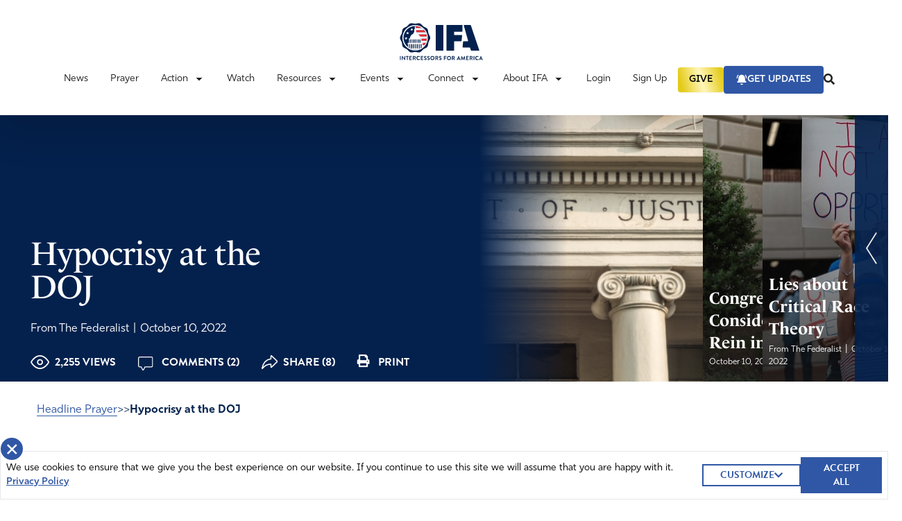

--- FILE ---
content_type: text/html; charset=UTF-8
request_url: https://ifapray.org/blog/hypocrisy-at-the-doj/
body_size: 39791
content:
  <!doctype html>
  <html lang="en-US">

  <head>
    <meta charset="utf-8">
    <meta name="viewport" content="width=device-width, initial-scale=1, shrink-to-fit=no, maximum-scale=1, user-scalable=0">
    <meta name='robots' content='index, follow, max-image-preview:large, max-snippet:-1, max-video-preview:-1' />

	<!-- This site is optimized with the Yoast SEO plugin v26.6 - https://yoast.com/wordpress/plugins/seo/ -->
	<title>Hypocrisy at the DOJ - Intercessors for America</title>
	<meta name="description" content="This article highlights one of the unjust inconsistencies in our criminal system. We need a restoration of rule of law in this country. From The" />
	<link rel="canonical" href="https://ifapray.org/blog/hypocrisy-at-the-doj/" />
	<meta property="og:locale" content="en_US" />
	<meta property="og:type" content="article" />
	<meta property="og:title" content="Hypocrisy at the DOJ - Intercessors for America" />
	<meta property="og:description" content="This article highlights one of the unjust inconsistencies in our criminal system. We need a restoration of rule of law in this country. From The" />
	<meta property="og:url" content="https://ifapray.org/blog/hypocrisy-at-the-doj/" />
	<meta property="og:site_name" content="Intercessors for America" />
	<meta property="article:publisher" content="https://www.facebook.com/IFAPray" />
	<meta property="article:published_time" content="2022-10-10T18:26:49+00:00" />
	<meta property="og:image" content="https://ifapray.org/wp-content/uploads/2022/10/Untitled-design-2_750x385_acf_cropped.png" />
	<meta property="og:image:width" content="1080" />
	<meta property="og:image:height" content="1080" />
	<meta property="og:image:type" content="image/png" />
	<meta name="twitter:card" content="summary_large_image" />
	<meta name="twitter:creator" content="@ifapray" />
	<meta name="twitter:site" content="@ifapray" />
	<meta name="twitter:label1" content="Written by" />
	<meta name="twitter:data1" content="Judy McDonough" />
	<meta name="twitter:label2" content="Est. reading time" />
	<meta name="twitter:data2" content="3 minutes" />
	<script type="application/ld+json" class="yoast-schema-graph">{"@context":"https://schema.org","@graph":[{"@type":"Article","@id":"https://ifapray.org/blog/hypocrisy-at-the-doj/#article","isPartOf":{"@id":"https://ifapray.org/blog/hypocrisy-at-the-doj/"},"author":"From The Federalist","headline":"Hypocrisy at the DOJ","datePublished":"2022-10-10T18:26:49+00:00","mainEntityOfPage":{"@id":"https://ifapray.org/blog/hypocrisy-at-the-doj/"},"wordCount":428,"commentCount":2,"publisher":{"@id":"https://ifapray.org/#organization"},"image":{"@id":"https://ifapray.org/blog/hypocrisy-at-the-doj/#primaryimage"},"thumbnailUrl":"https://ifapray.org/wp-content/uploads/2022/01/Untitled-design-2.png","keywords":["life"],"articleSection":["Featured Articles"],"inLanguage":"en-US","potentialAction":[{"@type":"CommentAction","name":"Comment","target":["https://ifapray.org/blog/hypocrisy-at-the-doj/#respond"]}]},{"@type":"WebPage","@id":"https://ifapray.org/blog/hypocrisy-at-the-doj/","url":"https://ifapray.org/blog/hypocrisy-at-the-doj/","name":"Hypocrisy at the DOJ - Intercessors for America","isPartOf":{"@id":"https://ifapray.org/#website"},"primaryImageOfPage":{"@id":"https://ifapray.org/blog/hypocrisy-at-the-doj/#primaryimage"},"image":{"@id":"https://ifapray.org/blog/hypocrisy-at-the-doj/#primaryimage"},"thumbnailUrl":"https://ifapray.org/wp-content/uploads/2022/01/Untitled-design-2.png","datePublished":"2022-10-10T18:26:49+00:00","description":"This article highlights one of the unjust inconsistencies in our criminal system. We need a restoration of rule of law in this country. From The","breadcrumb":{"@id":"https://ifapray.org/blog/hypocrisy-at-the-doj/#breadcrumb"},"inLanguage":"en-US","potentialAction":[{"@type":"ReadAction","target":["https://ifapray.org/blog/hypocrisy-at-the-doj/"]}]},{"@type":"ImageObject","inLanguage":"en-US","@id":"https://ifapray.org/blog/hypocrisy-at-the-doj/#primaryimage","url":"https://ifapray.org/wp-content/uploads/2022/01/Untitled-design-2.png","contentUrl":"https://ifapray.org/wp-content/uploads/2022/01/Untitled-design-2.png","width":1080,"height":1080,"caption":"Justice"},{"@type":"BreadcrumbList","@id":"https://ifapray.org/blog/hypocrisy-at-the-doj/#breadcrumb","itemListElement":[{"@type":"ListItem","position":1,"name":"Home","item":"https://ifapray.org/"},{"@type":"ListItem","position":2,"name":"Hypocrisy at the DOJ"}]},{"@type":"WebSite","@id":"https://ifapray.org/#website","url":"https://ifapray.org/","name":"Intercessors for America","description":"This site offers great resources in helping America learn how to fast &amp; pray effectively for America and the world.","publisher":{"@id":"https://ifapray.org/#organization"},"potentialAction":[{"@type":"SearchAction","target":{"@type":"EntryPoint","urlTemplate":"https://ifapray.org/?s={search_term_string}"},"query-input":{"@type":"PropertyValueSpecification","valueRequired":true,"valueName":"search_term_string"}}],"inLanguage":"en-US"},{"@type":"Organization","@id":"https://ifapray.org/#organization","name":"Intercessors for America","url":"https://ifapray.org/","logo":{"@type":"ImageObject","inLanguage":"en-US","@id":"https://ifapray.org/#/schema/logo/image/","url":"https://ifapray.org/wp-content/uploads/2021/11/fb-share-logo.jpg","contentUrl":"https://ifapray.org/wp-content/uploads/2021/11/fb-share-logo.jpg","width":1200,"height":630,"caption":"Intercessors for America"},"image":{"@id":"https://ifapray.org/#/schema/logo/image/"},"sameAs":["https://www.facebook.com/IFAPray","https://x.com/ifapray","https://www.youtube.com/channel/UC9g9KeH2Mt5yTBXgXMbQRpw"]}]}</script>
	<!-- / Yoast SEO plugin. -->


<link rel='dns-prefetch' href='//ifapray.org' />
<link rel='dns-prefetch' href='//js.stripe.com' />
<link rel='dns-prefetch' href='//cdn.plaid.com' />
<link rel='dns-prefetch' href='//cdn.givechariot.com' />
<link rel='dns-prefetch' href='//www.google.com' />
<link rel='dns-prefetch' href='//ajax.googleapis.com' />
<link rel="alternate" title="oEmbed (JSON)" type="application/json+oembed" href="https://ifapray.org/wp-json/oembed/1.0/embed?url=https%3A%2F%2Fifapray.org%2Fblog%2Fhypocrisy-at-the-doj%2F" />
<link rel="alternate" title="oEmbed (XML)" type="text/xml+oembed" href="https://ifapray.org/wp-json/oembed/1.0/embed?url=https%3A%2F%2Fifapray.org%2Fblog%2Fhypocrisy-at-the-doj%2F&#038;format=xml" />
		<!-- This site uses the Google Analytics by MonsterInsights plugin v9.11.0 - Using Analytics tracking - https://www.monsterinsights.com/ -->
							<script src="//www.googletagmanager.com/gtag/js?id=G-PLTN7Y095G"  data-cfasync="false" data-wpfc-render="false" async></script>
			<script data-cfasync="false" data-wpfc-render="false">
				var mi_version = '9.11.0';
				var mi_track_user = true;
				var mi_no_track_reason = '';
								var MonsterInsightsDefaultLocations = {"page_location":"https:\/\/ifapray.org\/blog\/hypocrisy-at-the-doj\/"};
								if ( typeof MonsterInsightsPrivacyGuardFilter === 'function' ) {
					var MonsterInsightsLocations = (typeof MonsterInsightsExcludeQuery === 'object') ? MonsterInsightsPrivacyGuardFilter( MonsterInsightsExcludeQuery ) : MonsterInsightsPrivacyGuardFilter( MonsterInsightsDefaultLocations );
				} else {
					var MonsterInsightsLocations = (typeof MonsterInsightsExcludeQuery === 'object') ? MonsterInsightsExcludeQuery : MonsterInsightsDefaultLocations;
				}

								var disableStrs = [
										'ga-disable-G-PLTN7Y095G',
									];

				/* Function to detect opted out users */
				function __gtagTrackerIsOptedOut() {
					for (var index = 0; index < disableStrs.length; index++) {
						if (document.cookie.indexOf(disableStrs[index] + '=true') > -1) {
							return true;
						}
					}

					return false;
				}

				/* Disable tracking if the opt-out cookie exists. */
				if (__gtagTrackerIsOptedOut()) {
					for (var index = 0; index < disableStrs.length; index++) {
						window[disableStrs[index]] = true;
					}
				}

				/* Opt-out function */
				function __gtagTrackerOptout() {
					for (var index = 0; index < disableStrs.length; index++) {
						document.cookie = disableStrs[index] + '=true; expires=Thu, 31 Dec 2099 23:59:59 UTC; path=/';
						window[disableStrs[index]] = true;
					}
				}

				if ('undefined' === typeof gaOptout) {
					function gaOptout() {
						__gtagTrackerOptout();
					}
				}
								window.dataLayer = window.dataLayer || [];

				window.MonsterInsightsDualTracker = {
					helpers: {},
					trackers: {},
				};
				if (mi_track_user) {
					function __gtagDataLayer() {
						dataLayer.push(arguments);
					}

					function __gtagTracker(type, name, parameters) {
						if (!parameters) {
							parameters = {};
						}

						if (parameters.send_to) {
							__gtagDataLayer.apply(null, arguments);
							return;
						}

						if (type === 'event') {
														parameters.send_to = monsterinsights_frontend.v4_id;
							var hookName = name;
							if (typeof parameters['event_category'] !== 'undefined') {
								hookName = parameters['event_category'] + ':' + name;
							}

							if (typeof MonsterInsightsDualTracker.trackers[hookName] !== 'undefined') {
								MonsterInsightsDualTracker.trackers[hookName](parameters);
							} else {
								__gtagDataLayer('event', name, parameters);
							}
							
						} else {
							__gtagDataLayer.apply(null, arguments);
						}
					}

					__gtagTracker('js', new Date());
					__gtagTracker('set', {
						'developer_id.dZGIzZG': true,
											});
					if ( MonsterInsightsLocations.page_location ) {
						__gtagTracker('set', MonsterInsightsLocations);
					}
										__gtagTracker('config', 'G-PLTN7Y095G', {"forceSSL":"true"} );
										window.gtag = __gtagTracker;										(function () {
						/* https://developers.google.com/analytics/devguides/collection/analyticsjs/ */
						/* ga and __gaTracker compatibility shim. */
						var noopfn = function () {
							return null;
						};
						var newtracker = function () {
							return new Tracker();
						};
						var Tracker = function () {
							return null;
						};
						var p = Tracker.prototype;
						p.get = noopfn;
						p.set = noopfn;
						p.send = function () {
							var args = Array.prototype.slice.call(arguments);
							args.unshift('send');
							__gaTracker.apply(null, args);
						};
						var __gaTracker = function () {
							var len = arguments.length;
							if (len === 0) {
								return;
							}
							var f = arguments[len - 1];
							if (typeof f !== 'object' || f === null || typeof f.hitCallback !== 'function') {
								if ('send' === arguments[0]) {
									var hitConverted, hitObject = false, action;
									if ('event' === arguments[1]) {
										if ('undefined' !== typeof arguments[3]) {
											hitObject = {
												'eventAction': arguments[3],
												'eventCategory': arguments[2],
												'eventLabel': arguments[4],
												'value': arguments[5] ? arguments[5] : 1,
											}
										}
									}
									if ('pageview' === arguments[1]) {
										if ('undefined' !== typeof arguments[2]) {
											hitObject = {
												'eventAction': 'page_view',
												'page_path': arguments[2],
											}
										}
									}
									if (typeof arguments[2] === 'object') {
										hitObject = arguments[2];
									}
									if (typeof arguments[5] === 'object') {
										Object.assign(hitObject, arguments[5]);
									}
									if ('undefined' !== typeof arguments[1].hitType) {
										hitObject = arguments[1];
										if ('pageview' === hitObject.hitType) {
											hitObject.eventAction = 'page_view';
										}
									}
									if (hitObject) {
										action = 'timing' === arguments[1].hitType ? 'timing_complete' : hitObject.eventAction;
										hitConverted = mapArgs(hitObject);
										__gtagTracker('event', action, hitConverted);
									}
								}
								return;
							}

							function mapArgs(args) {
								var arg, hit = {};
								var gaMap = {
									'eventCategory': 'event_category',
									'eventAction': 'event_action',
									'eventLabel': 'event_label',
									'eventValue': 'event_value',
									'nonInteraction': 'non_interaction',
									'timingCategory': 'event_category',
									'timingVar': 'name',
									'timingValue': 'value',
									'timingLabel': 'event_label',
									'page': 'page_path',
									'location': 'page_location',
									'title': 'page_title',
									'referrer' : 'page_referrer',
								};
								for (arg in args) {
																		if (!(!args.hasOwnProperty(arg) || !gaMap.hasOwnProperty(arg))) {
										hit[gaMap[arg]] = args[arg];
									} else {
										hit[arg] = args[arg];
									}
								}
								return hit;
							}

							try {
								f.hitCallback();
							} catch (ex) {
							}
						};
						__gaTracker.create = newtracker;
						__gaTracker.getByName = newtracker;
						__gaTracker.getAll = function () {
							return [];
						};
						__gaTracker.remove = noopfn;
						__gaTracker.loaded = true;
						window['__gaTracker'] = __gaTracker;
					})();
									} else {
										console.log("");
					(function () {
						function __gtagTracker() {
							return null;
						}

						window['__gtagTracker'] = __gtagTracker;
						window['gtag'] = __gtagTracker;
					})();
									}
			</script>
							<!-- / Google Analytics by MonsterInsights -->
		<style id='wp-img-auto-sizes-contain-inline-css'>
img:is([sizes=auto i],[sizes^="auto," i]){contain-intrinsic-size:3000px 1500px}
/*# sourceURL=wp-img-auto-sizes-contain-inline-css */
</style>
<link rel='stylesheet' id='style-css' href='https://ifapray.org/wp-content/plugins/powerpress/css/blueprint.min.css?ver=11.6.6' media='all' />
<style id='wp-emoji-styles-inline-css'>

	img.wp-smiley, img.emoji {
		display: inline !important;
		border: none !important;
		box-shadow: none !important;
		height: 1em !important;
		width: 1em !important;
		margin: 0 0.07em !important;
		vertical-align: -0.1em !important;
		background: none !important;
		padding: 0 !important;
	}
/*# sourceURL=wp-emoji-styles-inline-css */
</style>

<!-- Note: This combined block library stylesheet (wp-block-library) is used instead of loading separate core block styles because the should_load_separate_core_block_assets filter is returning false. Try loading the URL with ?should_load_separate_core_block_assets=true to restore being able to load block styles on demand and see if there are any issues remaining. -->
<link rel='stylesheet' id='wp-block-library-css' href='https://ifapray.org/wp-includes/css/dist/block-library/style.min.css?ver=6.9' media='all' />
<style id='classic-theme-styles-inline-css'>
/*! This file is auto-generated */
.wp-block-button__link{color:#fff;background-color:#32373c;border-radius:9999px;box-shadow:none;text-decoration:none;padding:calc(.667em + 2px) calc(1.333em + 2px);font-size:1.125em}.wp-block-file__button{background:#32373c;color:#fff;text-decoration:none}
/*# sourceURL=/wp-includes/css/classic-themes.min.css */
</style>
<style id='powerpress-player-block-style-inline-css'>


/*# sourceURL=https://ifapray.org/wp-content/plugins/powerpress/blocks/player-block/build/style-index.css */
</style>
<style id='global-styles-inline-css'>
:root{--wp--preset--aspect-ratio--square: 1;--wp--preset--aspect-ratio--4-3: 4/3;--wp--preset--aspect-ratio--3-4: 3/4;--wp--preset--aspect-ratio--3-2: 3/2;--wp--preset--aspect-ratio--2-3: 2/3;--wp--preset--aspect-ratio--16-9: 16/9;--wp--preset--aspect-ratio--9-16: 9/16;--wp--preset--color--black: #000000;--wp--preset--color--cyan-bluish-gray: #abb8c3;--wp--preset--color--white: #ffffff;--wp--preset--color--pale-pink: #f78da7;--wp--preset--color--vivid-red: #cf2e2e;--wp--preset--color--luminous-vivid-orange: #ff6900;--wp--preset--color--luminous-vivid-amber: #fcb900;--wp--preset--color--light-green-cyan: #7bdcb5;--wp--preset--color--vivid-green-cyan: #00d084;--wp--preset--color--pale-cyan-blue: #8ed1fc;--wp--preset--color--vivid-cyan-blue: #0693e3;--wp--preset--color--vivid-purple: #9b51e0;--wp--preset--gradient--vivid-cyan-blue-to-vivid-purple: linear-gradient(135deg,rgb(6,147,227) 0%,rgb(155,81,224) 100%);--wp--preset--gradient--light-green-cyan-to-vivid-green-cyan: linear-gradient(135deg,rgb(122,220,180) 0%,rgb(0,208,130) 100%);--wp--preset--gradient--luminous-vivid-amber-to-luminous-vivid-orange: linear-gradient(135deg,rgb(252,185,0) 0%,rgb(255,105,0) 100%);--wp--preset--gradient--luminous-vivid-orange-to-vivid-red: linear-gradient(135deg,rgb(255,105,0) 0%,rgb(207,46,46) 100%);--wp--preset--gradient--very-light-gray-to-cyan-bluish-gray: linear-gradient(135deg,rgb(238,238,238) 0%,rgb(169,184,195) 100%);--wp--preset--gradient--cool-to-warm-spectrum: linear-gradient(135deg,rgb(74,234,220) 0%,rgb(151,120,209) 20%,rgb(207,42,186) 40%,rgb(238,44,130) 60%,rgb(251,105,98) 80%,rgb(254,248,76) 100%);--wp--preset--gradient--blush-light-purple: linear-gradient(135deg,rgb(255,206,236) 0%,rgb(152,150,240) 100%);--wp--preset--gradient--blush-bordeaux: linear-gradient(135deg,rgb(254,205,165) 0%,rgb(254,45,45) 50%,rgb(107,0,62) 100%);--wp--preset--gradient--luminous-dusk: linear-gradient(135deg,rgb(255,203,112) 0%,rgb(199,81,192) 50%,rgb(65,88,208) 100%);--wp--preset--gradient--pale-ocean: linear-gradient(135deg,rgb(255,245,203) 0%,rgb(182,227,212) 50%,rgb(51,167,181) 100%);--wp--preset--gradient--electric-grass: linear-gradient(135deg,rgb(202,248,128) 0%,rgb(113,206,126) 100%);--wp--preset--gradient--midnight: linear-gradient(135deg,rgb(2,3,129) 0%,rgb(40,116,252) 100%);--wp--preset--font-size--small: 13px;--wp--preset--font-size--medium: 20px;--wp--preset--font-size--large: 36px;--wp--preset--font-size--x-large: 42px;--wp--preset--spacing--20: 0.44rem;--wp--preset--spacing--30: 0.67rem;--wp--preset--spacing--40: 1rem;--wp--preset--spacing--50: 1.5rem;--wp--preset--spacing--60: 2.25rem;--wp--preset--spacing--70: 3.38rem;--wp--preset--spacing--80: 5.06rem;--wp--preset--shadow--natural: 6px 6px 9px rgba(0, 0, 0, 0.2);--wp--preset--shadow--deep: 12px 12px 50px rgba(0, 0, 0, 0.4);--wp--preset--shadow--sharp: 6px 6px 0px rgba(0, 0, 0, 0.2);--wp--preset--shadow--outlined: 6px 6px 0px -3px rgb(255, 255, 255), 6px 6px rgb(0, 0, 0);--wp--preset--shadow--crisp: 6px 6px 0px rgb(0, 0, 0);}:where(.is-layout-flex){gap: 0.5em;}:where(.is-layout-grid){gap: 0.5em;}body .is-layout-flex{display: flex;}.is-layout-flex{flex-wrap: wrap;align-items: center;}.is-layout-flex > :is(*, div){margin: 0;}body .is-layout-grid{display: grid;}.is-layout-grid > :is(*, div){margin: 0;}:where(.wp-block-columns.is-layout-flex){gap: 2em;}:where(.wp-block-columns.is-layout-grid){gap: 2em;}:where(.wp-block-post-template.is-layout-flex){gap: 1.25em;}:where(.wp-block-post-template.is-layout-grid){gap: 1.25em;}.has-black-color{color: var(--wp--preset--color--black) !important;}.has-cyan-bluish-gray-color{color: var(--wp--preset--color--cyan-bluish-gray) !important;}.has-white-color{color: var(--wp--preset--color--white) !important;}.has-pale-pink-color{color: var(--wp--preset--color--pale-pink) !important;}.has-vivid-red-color{color: var(--wp--preset--color--vivid-red) !important;}.has-luminous-vivid-orange-color{color: var(--wp--preset--color--luminous-vivid-orange) !important;}.has-luminous-vivid-amber-color{color: var(--wp--preset--color--luminous-vivid-amber) !important;}.has-light-green-cyan-color{color: var(--wp--preset--color--light-green-cyan) !important;}.has-vivid-green-cyan-color{color: var(--wp--preset--color--vivid-green-cyan) !important;}.has-pale-cyan-blue-color{color: var(--wp--preset--color--pale-cyan-blue) !important;}.has-vivid-cyan-blue-color{color: var(--wp--preset--color--vivid-cyan-blue) !important;}.has-vivid-purple-color{color: var(--wp--preset--color--vivid-purple) !important;}.has-black-background-color{background-color: var(--wp--preset--color--black) !important;}.has-cyan-bluish-gray-background-color{background-color: var(--wp--preset--color--cyan-bluish-gray) !important;}.has-white-background-color{background-color: var(--wp--preset--color--white) !important;}.has-pale-pink-background-color{background-color: var(--wp--preset--color--pale-pink) !important;}.has-vivid-red-background-color{background-color: var(--wp--preset--color--vivid-red) !important;}.has-luminous-vivid-orange-background-color{background-color: var(--wp--preset--color--luminous-vivid-orange) !important;}.has-luminous-vivid-amber-background-color{background-color: var(--wp--preset--color--luminous-vivid-amber) !important;}.has-light-green-cyan-background-color{background-color: var(--wp--preset--color--light-green-cyan) !important;}.has-vivid-green-cyan-background-color{background-color: var(--wp--preset--color--vivid-green-cyan) !important;}.has-pale-cyan-blue-background-color{background-color: var(--wp--preset--color--pale-cyan-blue) !important;}.has-vivid-cyan-blue-background-color{background-color: var(--wp--preset--color--vivid-cyan-blue) !important;}.has-vivid-purple-background-color{background-color: var(--wp--preset--color--vivid-purple) !important;}.has-black-border-color{border-color: var(--wp--preset--color--black) !important;}.has-cyan-bluish-gray-border-color{border-color: var(--wp--preset--color--cyan-bluish-gray) !important;}.has-white-border-color{border-color: var(--wp--preset--color--white) !important;}.has-pale-pink-border-color{border-color: var(--wp--preset--color--pale-pink) !important;}.has-vivid-red-border-color{border-color: var(--wp--preset--color--vivid-red) !important;}.has-luminous-vivid-orange-border-color{border-color: var(--wp--preset--color--luminous-vivid-orange) !important;}.has-luminous-vivid-amber-border-color{border-color: var(--wp--preset--color--luminous-vivid-amber) !important;}.has-light-green-cyan-border-color{border-color: var(--wp--preset--color--light-green-cyan) !important;}.has-vivid-green-cyan-border-color{border-color: var(--wp--preset--color--vivid-green-cyan) !important;}.has-pale-cyan-blue-border-color{border-color: var(--wp--preset--color--pale-cyan-blue) !important;}.has-vivid-cyan-blue-border-color{border-color: var(--wp--preset--color--vivid-cyan-blue) !important;}.has-vivid-purple-border-color{border-color: var(--wp--preset--color--vivid-purple) !important;}.has-vivid-cyan-blue-to-vivid-purple-gradient-background{background: var(--wp--preset--gradient--vivid-cyan-blue-to-vivid-purple) !important;}.has-light-green-cyan-to-vivid-green-cyan-gradient-background{background: var(--wp--preset--gradient--light-green-cyan-to-vivid-green-cyan) !important;}.has-luminous-vivid-amber-to-luminous-vivid-orange-gradient-background{background: var(--wp--preset--gradient--luminous-vivid-amber-to-luminous-vivid-orange) !important;}.has-luminous-vivid-orange-to-vivid-red-gradient-background{background: var(--wp--preset--gradient--luminous-vivid-orange-to-vivid-red) !important;}.has-very-light-gray-to-cyan-bluish-gray-gradient-background{background: var(--wp--preset--gradient--very-light-gray-to-cyan-bluish-gray) !important;}.has-cool-to-warm-spectrum-gradient-background{background: var(--wp--preset--gradient--cool-to-warm-spectrum) !important;}.has-blush-light-purple-gradient-background{background: var(--wp--preset--gradient--blush-light-purple) !important;}.has-blush-bordeaux-gradient-background{background: var(--wp--preset--gradient--blush-bordeaux) !important;}.has-luminous-dusk-gradient-background{background: var(--wp--preset--gradient--luminous-dusk) !important;}.has-pale-ocean-gradient-background{background: var(--wp--preset--gradient--pale-ocean) !important;}.has-electric-grass-gradient-background{background: var(--wp--preset--gradient--electric-grass) !important;}.has-midnight-gradient-background{background: var(--wp--preset--gradient--midnight) !important;}.has-small-font-size{font-size: var(--wp--preset--font-size--small) !important;}.has-medium-font-size{font-size: var(--wp--preset--font-size--medium) !important;}.has-large-font-size{font-size: var(--wp--preset--font-size--large) !important;}.has-x-large-font-size{font-size: var(--wp--preset--font-size--x-large) !important;}
:where(.wp-block-post-template.is-layout-flex){gap: 1.25em;}:where(.wp-block-post-template.is-layout-grid){gap: 1.25em;}
:where(.wp-block-term-template.is-layout-flex){gap: 1.25em;}:where(.wp-block-term-template.is-layout-grid){gap: 1.25em;}
:where(.wp-block-columns.is-layout-flex){gap: 2em;}:where(.wp-block-columns.is-layout-grid){gap: 2em;}
:root :where(.wp-block-pullquote){font-size: 1.5em;line-height: 1.6;}
/*# sourceURL=global-styles-inline-css */
</style>
<link rel='stylesheet' id='dnd-upload-cf7-css' href='https://ifapray.org/wp-content/plugins/drag-and-drop-multiple-file-upload-contact-form-7/assets/css/dnd-upload-cf7.css?ver=1.3.9.2' media='all' />
<link rel='stylesheet' id='contact-form-7-css' href='https://ifapray.org/wp-content/plugins/contact-form-7/includes/css/styles.css?ver=6.1.4' media='all' />
<link rel='stylesheet' id='wpa-css-css' href='https://ifapray.org/wp-content/plugins/honeypot/includes/css/wpa.css?ver=2.3.04' media='all' />
<link rel='stylesheet' id='post-queries-css' href='https://ifapray.org/wp-content/plugins/post-queries/public/css/post-queries-public.css?ver=1.0.0' media='all' />
<link rel='stylesheet' id='sage/app.css-css' href='https://ifapray.org/wp-content/themes/ifa-refresh/public/styles/app.css?id=b9b08180ffe93b1d963c' media='all' />
<link rel='stylesheet' id='jquery-ui-css' href='https://ajax.googleapis.com/ajax/libs/jqueryui/1.11.4/themes/smoothness/jquery-ui.css' media='all' />
<script src="https://ifapray.org/wp-content/plugins/google-analytics-for-wordpress/assets/js/frontend-gtag.min.js?ver=9.11.0" id="monsterinsights-frontend-script-js" async data-wp-strategy="async"></script>
<script data-cfasync="false" data-wpfc-render="false" id='monsterinsights-frontend-script-js-extra'>var monsterinsights_frontend = {"js_events_tracking":"true","download_extensions":"doc,pdf,ppt,zip,xls,docx,pptx,xlsx","inbound_paths":"[]","home_url":"https:\/\/ifapray.org","hash_tracking":"false","v4_id":"G-PLTN7Y095G"};</script>
<script src="https://ifapray.org/wp-includes/js/jquery/jquery.min.js?ver=3.7.1" id="jquery-core-js"></script>
<script src="https://ifapray.org/wp-includes/js/jquery/jquery-migrate.min.js?ver=3.4.1" id="jquery-migrate-js"></script>
<script src="https://ifapray.org/wp-content/plugins/post-queries/public/js/post-queries-public.js?ver=1.0.0" id="post-queries-js"></script>
<script id="srcmnt-ajax-request-js-extra">
var SafeCommentsAjax = {"ajaxurl":"https://ifapray.org/wp-admin/admin-ajax.php"};
//# sourceURL=srcmnt-ajax-request-js-extra
</script>
<script src="https://ifapray.org/wp-content/plugins/safe-report-comments/js/ajax.js?ver=6.9" id="srcmnt-ajax-request-js"></script>
<script async defer src="https://www.google.com/recaptcha/api.js?ver=6.9" id="flexformz-recaptcha-js"></script>
<link rel="https://api.w.org/" href="https://ifapray.org/wp-json/" /><link rel="alternate" title="JSON" type="application/json" href="https://ifapray.org/wp-json/wp/v2/posts/100798" /><link rel="EditURI" type="application/rsd+xml" title="RSD" href="https://ifapray.org/xmlrpc.php?rsd" />
<meta name="generator" content="WordPress 6.9" />
<link rel='shortlink' href='https://ifapray.org/?p=100798' />
<style>a.cld-like-dislike-trigger {color: #7a212e;}span.cld-count-wrap {color: #002e58;}</style><script type="text/javascript"><!--
function powerpress_pinw(pinw_url){window.open(pinw_url, 'PowerPressPlayer','toolbar=0,status=0,resizable=1,width=460,height=320');	return false;}
//-->
</script>
		<link rel="manifest" href="https://ifapray.org/wp-json/wp/v2/web-app-manifest">
					<meta name="theme-color" content="#fff">
								<meta name="apple-mobile-web-app-capable" content="yes">
				<meta name="mobile-web-app-capable" content="yes">

				<link rel="apple-touch-startup-image" href="https://ifapray.org/wp-content/uploads/2021/11/favicon-1.png">

				<meta name="apple-mobile-web-app-title" content="Intercessors for America">
		<meta name="application-name" content="Intercessors for America">
		      <meta name="onesignal" content="wordpress-plugin"/>
            <script>

      window.OneSignalDeferred = window.OneSignalDeferred || [];

      OneSignalDeferred.push(function(OneSignal) {
        var oneSignal_options = {};
        window._oneSignalInitOptions = oneSignal_options;

        oneSignal_options['serviceWorkerParam'] = { scope: '/wp-content/plugins/onesignal-free-web-push-notifications/sdk_files/push/onesignal/' };
oneSignal_options['serviceWorkerPath'] = 'OneSignalSDKWorker.js';

        OneSignal.Notifications.setDefaultUrl("https://ifapray.org");

        oneSignal_options['wordpress'] = true;
oneSignal_options['appId'] = '0a8eeabc-09ac-4dec-ab6e-a8ea29553ccb';
oneSignal_options['allowLocalhostAsSecureOrigin'] = true;
oneSignal_options['welcomeNotification'] = { };
oneSignal_options['welcomeNotification']['title'] = "";
oneSignal_options['welcomeNotification']['message'] = "";
oneSignal_options['path'] = "https://ifapray.org/wp-content/plugins/onesignal-free-web-push-notifications/sdk_files/";
oneSignal_options['promptOptions'] = { };
oneSignal_options['promptOptions']['actionMessage'] = "Don't miss the latest updates, news, and important topics to pray about. Enable updates.";
oneSignal_options['notifyButton'] = { };
oneSignal_options['notifyButton']['enable'] = true;
oneSignal_options['notifyButton']['position'] = 'bottom-right';
oneSignal_options['notifyButton']['theme'] = 'default';
oneSignal_options['notifyButton']['size'] = 'medium';
oneSignal_options['notifyButton']['showCredit'] = true;
oneSignal_options['notifyButton']['text'] = {};
oneSignal_options['notifyButton']['colors'] = {};
oneSignal_options['notifyButton']['colors']['circle.background'] = '#04224e';
oneSignal_options['notifyButton']['colors']['pulse.color'] = '#cc2934';
oneSignal_options['notifyButton']['colors']['dialog.button.background'] = '#04224e';
oneSignal_options['notifyButton']['colors']['dialog.button.background.hovering'] = '#cc2934';
oneSignal_options['notifyButton']['colors']['dialog.button.background.active'] = '#cc2934';
              OneSignal.init(window._oneSignalInitOptions);
              OneSignal.Slidedown.promptPush()      });

      function documentInitOneSignal() {
        var oneSignal_elements = document.getElementsByClassName("OneSignal-prompt");

        var oneSignalLinkClickHandler = function(event) { OneSignal.Notifications.requestPermission(); event.preventDefault(); };        for(var i = 0; i < oneSignal_elements.length; i++)
          oneSignal_elements[i].addEventListener('click', oneSignalLinkClickHandler, false);
      }

      if (document.readyState === 'complete') {
           documentInitOneSignal();
      }
      else {
           window.addEventListener("load", function(event){
               documentInitOneSignal();
          });
      }
    </script>
<noscript><style>.lazyload[data-src]{display:none !important;}</style></noscript><style>.lazyload{background-image:none !important;}.lazyload:before{background-image:none !important;}</style><link rel="icon" href="https://ifapray.org/wp-content/uploads/2021/11/favicon-1-150x150.png" sizes="32x32" />
<link rel="icon" href="https://ifapray.org/wp-content/uploads/2021/11/favicon-1.png" sizes="192x192" />
<link rel="apple-touch-icon" href="https://ifapray.org/wp-content/uploads/2021/11/favicon-1.png" />
<meta name="msapplication-TileImage" content="https://ifapray.org/wp-content/uploads/2021/11/favicon-1.png" />
		<style id="wp-custom-css">
			header a[href*="/donate"] {
  background-color: #CC2934;
	border-color: #CC2934;
	color: #ffffff;
}		</style>
		          <!-- Google Tag Manager -->
      <script>
          
          window.dataLayer = window.dataLayer || [];                    window.dataLayer.push({'postTag': 'life'});
                          </script>
      <script>
        (function(w, d, s, l, i) {
          w[l] = w[l] || [];
          w[l].push({
            'gtm.start': new Date().getTime(),
            event: 'gtm.js'
          });
          var f = d.getElementsByTagName(s)[0],
            j = d.createElement(s),
            dl = l != 'dataLayer' ? '&l=' + l : '';
          j.async = true;
          j.src =
            'https://www.googletagmanager.com/gtm.js?id=' + i + dl;
          f.parentNode.insertBefore(j, f);
        })(window, document, 'script', 'dataLayer', 'GTM-N92BMLN');
      </script>
      <!-- End Google Tag Manager -->
      <!-- Google tag (gtag.js) -->
      <script async src="https://www.googletagmanager.com/gtag/js?id=UA-3723702-46"></script>
      <script>
        window.dataLayer = window.dataLayer || [];
        function gtag(){dataLayer.push(arguments);}
        gtag('js', new Date());

        gtag('config', 'UA-3723702-46');
      </script>

        <div id="fb-root"></div>
    <!--<script>(function(d, s, id) {
      var js, fjs = d.getElementsByTagName(s)[0];
      if (d.getElementById(id)) return;
      js = d.createElement(s); js.id = id;
      js.src = "//connect.facebook.net/en_US/sdk.js#xfbml=1&version=v2.6&appId=243268666099996";
      fjs.parentNode.insertBefore(js, fjs);
    }(document, 'script', 'facebook-jssdk'));</script>-->


    <script>
      window.fbAsyncInit = function() {
        FB.init({
          appId: '259171699501464',
          autoLogAppEvents: true,
          xfbml: true,
          version: 'v2.6'
        });
      };
    </script>
    <script>
      (function(d, s, id) {
        var js, fjs = d.getElementsByTagName(s)[0];
        if (d.getElementById(id)) {
          return;
        }
        js = d.createElement(s);
        js.id = id;
        js.src = "https://connect.facebook.net/en_US/sdk.js";
        fjs.parentNode.insertBefore(js, fjs);
      }(document, 'script', 'facebook-jssdk'));
    </script>
    <script src="https://www.google.com/recaptcha/api.js?render=6LcXWBsdAAAAAHvnYbpO1FRjauDgHuU9r-w_z7bp"></script>

    <script>
      var ord = Math.random();
      ord = ord * 10000000000000000;
      var oImg = document.createElement("img");
      var lhref = encodeURIComponent(window.location.href).replace(/'/g, "%27").replace(/"/g, "%22");
      oImg.setAttribute('src', 'https://dot.dm-io.com/dot/9143?cbust=' + ord + '&url_path=' + lhref);
      oImg.setAttribute('style', 'display: none !important;');
      oImg.setAttribute('referrerpolicy', 'no-referrer-when-downgrade');
      document.body.appendChild(oImg);
    </script>

    
      <!-- Google Tag Manager -->
      <script>(function(w,d,s,l,i){w[l]=w[l]||[];w[l].push({'gtm.start':
      new Date().getTime(),event:'gtm.js'});var f=d.getElementsByTagName(s)[0],
      j=d.createElement(s),dl=l!='dataLayer'?'&l='+l:'';j.async=true;j.src=
      'https://www.googletagmanager.com/gtm.js?id='+i+dl;f.parentNode.insertBefore(j,f);
      })(window,document,'script','dataLayer','GTM-NM4B8TR3');</script>
      <!-- End Google Tag Manager -->

      <!-- Google tag (gtag.js) -->
      <script async src="https://www.googletagmanager.com/gtag/js?id=G-DNQ1VVY1BQ"></script>
      <script>
        window.dataLayer = window.dataLayer || [];
        function gtag(){dataLayer.push(arguments);}
        gtag('js', new Date());

        gtag('config', 'G-DNQ1VVY1BQ');
      </script>

      <!-- Meta Pixel Code -->
      <script>
      !function(f,b,e,v,n,t,s)
      {if(f.fbq)return;n=f.fbq=function(){n.callMethod?
      n.callMethod.apply(n,arguments):n.queue.push(arguments)};
      if(!f._fbq)f._fbq=n;n.push=n;n.loaded=!0;n.version='2.0';
      n.queue=[];t=b.createElement(e);t.async=!0;
      t.src=v;s=b.getElementsByTagName(e)[0];
      s.parentNode.insertBefore(t,s)}(window, document,'script',
      'https://connect.facebook.net/en_US/fbevents.js');
      fbq('init', '1030596521808735');
      fbq('track', 'PageView');
      </script>
      <noscript><img height="1" width="1" style="display:none"
      src="https://www.facebook.com/tr?id=1030596521808735&ev=PageView&noscript=1"
      /></noscript>
      <!-- End Meta Pixel Code -->

      <!-- Meta Pixel Code -->
      <script>
      !function(f,b,e,v,n,t,s)
      {if(f.fbq)return;n=f.fbq=function(){n.callMethod?
      n.callMethod.apply(n,arguments):n.queue.push(arguments)};
      if(!f._fbq)f._fbq=n;n.push=n;n.loaded=!0;n.version='2.0';
      n.queue=[];t=b.createElement(e);t.async=!0;
      t.src=v;s=b.getElementsByTagName(e)[0];
      s.parentNode.insertBefore(t,s)}(window, document,'script',
      'https://connect.facebook.net/en_US/fbevents.js');
      fbq('init', '1481928139850013');
      fbq('track', 'PageView');
      </script>
      <noscript><img height="1" width="1" style="display:none"
      src="https://www.facebook.com/tr?id=1481928139850013&ev=PageView&noscript=1"
      /></noscript>
      <!-- End Meta Pixel Code -->

  </head>

  <body class="wp-singular post-template-default single single-post postid-100798 single-format-standard wp-embed-responsive wp-theme-ifa-refresh ffz-version-2-49-1 hypocrisy-at-the-doj overflow-x-hidden">
  <!-- Google Tag Manager (noscript) -->
  <noscript><iframe src="https://www.googletagmanager.com/ns.html?id=GTM-NM4B8TR3"
    height="0" width="0" style="display:none;visibility:hidden"></iframe></noscript>
    <!-- End Google Tag Manager (noscript) -->
          <!-- Google Tag Manager (noscript) -->
      <noscript><iframe src="https://www.googletagmanager.com/ns.html?id=GTM-N92BMLN" height="0" width="0" style="display:none;visibility:hidden"></iframe></noscript>
      <!-- End Google Tag Manager (noscript) -->
            
    
  
    <div id="app" x-data="{ showemailSignupModal: false, showPromptModal: false,joinDiscussionPagePopup:false,  }">
      <div class="max-w-full mx-auto font-rigsans"  
x-data="{ openPrayerSlideout: false }"
>

  <!-- <a class="sr-only focus:not-sr-only" href="#main">
    Skip to content
  </a> -->
      <header class="bg-white drop-shadow-2xl relative max-w-full w-full h-auto xl:h-auto mx-auto top-0 xl:left-1/2 xl:transform xl:-translate-x-1/2 z-50"
x-data="{searchOpen:false}">
    
  <nav class="w-full z-10 top-0 py-3 xl:py-7 transition ease-in-out duration-700"
        x-data="{ isNavOpen: false }"
        @keydown.escape="isNavOpen = false"
        :class="{ 'shadow-lg bg-blue-main' : isNavOpen , 'bg-white' : !isNavOpen}">
    <div class="w-11/12 xl:w-11/12 mx-auto flex items-center justify-between xl:justify-center flex-wrap">
        <!--Logo etc-->
        <div class="flex items-center flex-shrink-0 text-white xl:mr-2">
          <a class="relative" href="https://ifapray.org/">
                        <img x-show="isNavOpen" 
            :class="{ '!block' : isNavOpen , 'hidden' : !isNavOpen}"
            class="hidden h-16 w-auto lazyload" src="[data-uri]" alt="IFA Logo" data-src="https://ifapray.org/wp-content/themes/ifa-refresh/public/images/logo/logo-white-red.svg" decoding="async"><noscript><img x-show="isNavOpen" 
            :class="{ '!block' : isNavOpen , 'hidden' : !isNavOpen}"
            class="hidden h-16 w-auto" src="https://ifapray.org/wp-content/themes/ifa-refresh/public/images/logo/logo-white-red.svg" alt="IFA Logo" data-eio="l"></noscript>
            <img x-show="!isNavOpen" 
            :class="{ '!hidden' : isNavOpen , 'block' : !isNavOpen}"
            class="block h-16 w-auto lazyload" src="[data-uri]" alt="IFA Logo" data-src="https://ifapray.org/wp-content/themes/ifa-refresh/public/images/logo/logo-full-color.svg" decoding="async"><noscript><img x-show="!isNavOpen" 
            :class="{ '!hidden' : isNavOpen , 'block' : !isNavOpen}"
            class="block h-16 w-auto" src="https://ifapray.org/wp-content/themes/ifa-refresh/public/images/logo/logo-full-color.svg" alt="IFA Logo" data-eio="l"></noscript>
                      </a>
        </div>
        <div class="flex xl:hidden gap-x-2 items-center align-middle">
          <!--Toggle button (hidden on large screens)-->
          <a href="/donate" class="h-14 w-14 uppercase rounded-lg text-center bg-red-main transition hover:bg-blue-main text-white flex items-center align-middle justify-center" x-show="!isNavOpen">
            <span>Give</span>
          </a>
          <button
            @click="isNavOpen = !isNavOpen"
            type="button"
            class="block xl:hidden h-14 w-14 text-center rounded-lg hover:text-red-main focus:outline-none transition hamburger"
            :class="{ 'transition transform transform-180 !text-white bg-transparent': isNavOpen, 'text-blue-main bg-blue-m-light': !isNavOpen }"
          >
            <svg
              class="h-6 w-6 fill-current inline-block"
              xmlns="http://www.w3.org/2000/svg"
              viewBox="0 0 24 24"
            >
              <path
                x-show="isNavOpen"
                class="hidden"
                :class="{ '!block' : isNavOpen , 'hidden' : !isNavOpen}"
                fill-rule="evenodd"
                clip-rule="evenodd"
                d="M18.278 16.864a1 1 0 0 1-1.414 1.414l-4.829-4.828-4.828 4.828a1 1 0 0 1-1.414-1.414l4.828-4.829-4.828-4.828a1 1 0 0 1 1.414-1.414l4.829 4.828 4.828-4.828a1 1 0 1 1 1.414 1.414l-4.828 4.829 4.828 4.828z"
              />
              <path
                x-show="!isNavOpen"
                class="block"
                :class="{ '!hidden' : isNavOpen , 'block' : !isNavOpen}"
                fill-rule="evenodd"
                d="M4 5h16a1 1 0 0 1 0 2H4a1 1 0 1 1 0-2zm0 6h16a1 1 0 0 1 0 2H4a1 1 0 0 1 0-2zm0 6h16a1 1 0 0 1 0 2H4a1 1 0 0 1 0-2z"
              />
            </svg>
          </button>
        </div>
        <!--Menu-->
        <div class="xl:opacity-100 _flex-grow w-full hidden xl:!block xl:w-auto xl:ml-0 relative"
        x-show="isNavOpen"
        :class="{ '!block' : isNavOpen , 'hidden' : !isNavOpen}"
          x-transition:enter="transition ease-out duration-1000" 
          x-transition:enter-start="opacity-0 transform"
          x-transition:enter-end="opacity-100 transform" 
          x-transition:leave="transition ease-in duration-1000" 
          x-transition:leave-start="opacity-100 transform"
           x-transition:leave-end="opacity-0 transform">
        <div class="xl:opacity-100 xl:flex justify-center gap-x-4 relative"
          :class="{ 'block shadow-3xl': isNavOpen, 'hidden': !isNavOpen }">
                        <div class="flex gap-x-4 mt-10 xl:hidden">
              <div class="flex-shrink-0 w-1/2 xl:w-auto">
                  <a href="/login/" class="uppercase relative flex xl:inline-flex justify-center items-center px-10 py-3 border-2 border-white text-sm font-brandon font-bold text-white shadow-sm hover:bg-red-main hover:border-red-main transition">
                    Login
                  </a>
                </div>
                <div class="flex-shrink-0 w-1/2 xl:w-auto">
                  <a href="/sign-up/" class="uppercase relative flex xl:inline-flex justify-center items-center px-10 py-3 border-2 border-white text-sm font-brandon font-bold text-white shadow-sm hover:bg-red-main hover:border-red-main transition">
                    Sign Up
                  </a>
                </div>
            </div>
                        <ul class="pt-10 xl:pt-0 list-reset xl:flex _flex-1 gap-x-0 items-center">
                                                        
                            <li class="xl:hidden xl:in border-b border-blue-border xl:border-b-0 pb-2 xl:pb-0 mb-2 xl:mb-0">
                <a href="/" class="text-white xl:text-black-light xl:text-sm font-normal  border-transparent xl:hover:border-transparent hover:text-red-main inline-flex items-center xl:px-4 py-3 border-b-2 text-xl transition relative group">
                  Home
                </a>
              </li>
              
                                                                                                  <li class="border-b border-blue-border xl:border-b-0 pb-2 xl:pb-0 mb-2 xl:mb-0">
                                      <a href="/blog" class="text-white xl:text-black-light xl:text-sm font-normal  border-transparent xl:hover:border-transparent hover:text-red-main inline-flex items-center xl:px-4 py-3 border-b-2 text-xl transition relative group">
                      News
                    </a>
                                  </li>
                                                                                                  <li class="border-b border-blue-border xl:border-b-0 pb-2 xl:pb-0 mb-2 xl:mb-0">
                                      <a href="/pray-for-america" class="text-white xl:text-black-light xl:text-sm font-normal  border-transparent xl:hover:border-transparent hover:text-red-main inline-flex items-center xl:px-4 py-3 border-b-2 text-xl transition relative group">
                      Prayer
                    </a>
                                  </li>
                                                                                                  <li class="border-b border-blue-border xl:border-b-0 pb-2 xl:pb-0 mb-2 xl:mb-0">
                                    <div class="relative"
                    @keydown.escape="onEscape" x-data="{ popoverOpen: false }" @keydown.escape="popoverOpen = false">
                      <button class="inline-flex items-center text-white xl:text-black-light xl:text-sm font-normal  border-transparent hover:border-transparent hover:text-red-main inline-flex items-center xl:px-4 py-3 border-b-2 font-normal text-xl transition relative group"
                      :class="{ 'border-transparent text-red-main font-normal': popoverOpen, 'border-transparent xl:text-black-light font-normal': !(popoverOpen) }" 
                      @click="popoverOpen = !popoverOpen"
                      @mousedown="if (popoverOpen) $event.preventDefault()">
                            Action
                            <svg class="ml-2 h-4 w-4 transition transform group-hover:text-red-main" viewBox="0 0 16 17" fill="none" xmlns="http://www.w3.org/2000/svg"
                            :class="{ '-rotate-90': popoverOpen, 'rotate-0': !(popoverOpen) }">
                              <path d="M4 6.5L8 10.5L12 6.5" fill="currentColor"/>
                              <path d="M4 6.5L8 10.5L12 6.5" stroke="currentColor" stroke-linecap="round" stroke-linejoin="round"/>
                            </svg>
                      </button>
                      <div x-show="popoverOpen" 
                      x-transition:enter="transition ease-out duration-200" 
                      x-transition:enter-start="opacity-0 translate-y-1" 
                      x-transition:enter-end="opacity-100 translate-y-0" 
                      x-transition:leave="transition ease-in duration-150" 
                      x-transition:leave-start="opacity-100 translate-y-0" 
                      x-transition:leave-end="opacity-0 translate-y-1"
                      class="xl:absolute z-10 mt-1 transform w-auto px-0 xl:ml-0 xl:left-1/2 xl:-translate-x-1/2 text-xl xl:text-base" 
                      x-ref="panel" @click.away="popoverOpen = false"
                      style="display: none;">
                        <div class="rounded-lg shadow-lg ring-1 ring-black ring-opacity-5 overflow-hidden">
                          <div class="relative divide-y xl:divide-y-0 divide-blue-border grid bg-blue-dropdown xl:w-56 xl:gap-6 text-white xl:text-center py-4">
                                                                                          <a href="/action-center" class="transition hover:bg-[#27416A] py-2 xl:py-1 px-5" \
                                >
                                                                        <span class="hidden xl:block">Take Action</span>
                                    <span class="xl:hidden">Action</span>
                                                                    </a>
                                                            
                                                                                          <a href="/pray-and-act-usa" class="transition hover:bg-[#27416A] py-2 xl:py-1 px-5" \
                                >
                                                                        Policy and Prayer
                                                                    </a>
                                                            
                                                      </div>
                        </div>
                      </div>
                  </div>
                                  </li>
                                                                                                  <li class="border-b border-blue-border xl:border-b-0 pb-2 xl:pb-0 mb-2 xl:mb-0">
                                      <a href="/watch" class="text-white xl:text-black-light xl:text-sm font-normal  border-transparent xl:hover:border-transparent hover:text-red-main inline-flex items-center xl:px-4 py-3 border-b-2 text-xl transition relative group">
                      Watch
                    </a>
                                  </li>
                                                                                                  <li class="border-b border-blue-border xl:border-b-0 pb-2 xl:pb-0 mb-2 xl:mb-0">
                                    <div class="relative"
                    @keydown.escape="onEscape" x-data="{ popoverOpen: false }" @keydown.escape="popoverOpen = false">
                      <button class="inline-flex items-center text-white xl:text-black-light xl:text-sm font-normal  border-transparent hover:border-transparent hover:text-red-main inline-flex items-center xl:px-4 py-3 border-b-2 font-normal text-xl transition relative group"
                      :class="{ 'border-transparent text-red-main font-normal': popoverOpen, 'border-transparent xl:text-black-light font-normal': !(popoverOpen) }" 
                      @click="popoverOpen = !popoverOpen"
                      @mousedown="if (popoverOpen) $event.preventDefault()">
                            Resources
                            <svg class="ml-2 h-4 w-4 transition transform group-hover:text-red-main" viewBox="0 0 16 17" fill="none" xmlns="http://www.w3.org/2000/svg"
                            :class="{ '-rotate-90': popoverOpen, 'rotate-0': !(popoverOpen) }">
                              <path d="M4 6.5L8 10.5L12 6.5" fill="currentColor"/>
                              <path d="M4 6.5L8 10.5L12 6.5" stroke="currentColor" stroke-linecap="round" stroke-linejoin="round"/>
                            </svg>
                      </button>
                      <div x-show="popoverOpen" 
                      x-transition:enter="transition ease-out duration-200" 
                      x-transition:enter-start="opacity-0 translate-y-1" 
                      x-transition:enter-end="opacity-100 translate-y-0" 
                      x-transition:leave="transition ease-in duration-150" 
                      x-transition:leave-start="opacity-100 translate-y-0" 
                      x-transition:leave-end="opacity-0 translate-y-1"
                      class="xl:absolute z-10 mt-1 transform w-auto px-0 xl:ml-0 xl:left-1/2 xl:-translate-x-1/2 text-xl xl:text-base" 
                      x-ref="panel" @click.away="popoverOpen = false"
                      style="display: none;">
                        <div class="rounded-lg shadow-lg ring-1 ring-black ring-opacity-5 overflow-hidden">
                          <div class="relative divide-y xl:divide-y-0 divide-blue-border grid bg-blue-dropdown xl:w-56 xl:gap-6 text-white xl:text-center py-4">
                                                                                          <a href="/resources" class="transition hover:bg-[#27416A] py-2 xl:py-1 px-5" \
                                >
                                                                        Resources
                                                                    </a>
                                                            
                                                                                          <a href="/resources/special-report/" class="transition hover:bg-[#27416A] py-2 xl:py-1 px-5" \
                                >
                                                                        Special Reports
                                                                    </a>
                                                            
                                                                                          <a href="/resources/prayer-guides-and-resources/" class="transition hover:bg-[#27416A] py-2 xl:py-1 px-5" \
                                >
                                                                        Prayer Guides
                                                                    </a>
                                                            
                                                                                          <a href="/resources/books/" class="transition hover:bg-[#27416A] py-2 xl:py-1 px-5" \
                                >
                                                                        Order Books
                                                                    </a>
                                                            
                                                                                          <a href="/resources/bookmarks/" class="transition hover:bg-[#27416A] py-2 xl:py-1 px-5" \
                                >
                                                                        Order Bookmarks
                                                                    </a>
                                                            
                                                                                          <a href="/resources/merch/" class="transition hover:bg-[#27416A] py-2 xl:py-1 px-5" \
                                >
                                                                        Order Merch
                                                                    </a>
                                                            
                                                                                          <a href="/resources/daily-devotional/" class="transition hover:bg-[#27416A] py-2 xl:py-1 px-5" \
                                >
                                                                        Devotionals
                                                                    </a>
                                                            
                                                                                          <a href="/press" class="transition hover:bg-[#27416A] py-2 xl:py-1 px-5" \
                                >
                                                                        Press Room
                                                                    </a>
                                                            
                                                                                          <a href="/training" class="transition hover:bg-[#27416A] py-2 xl:py-1 px-5" \
                                >
                                                                        Training
                                                                    </a>
                                                            
                                                                                          <a href="/subscribe-to-podcast" class="transition hover:bg-[#27416A] py-2 xl:py-1 px-5" \
                                >
                                                                        Podcasts
                                                                    </a>
                                                            
                                                                                          <a href="/espanol" class="transition hover:bg-[#27416A] py-2 xl:py-1 px-5" \
                                >
                                                                        Español
                                                                    </a>
                                                            
                                                      </div>
                        </div>
                      </div>
                  </div>
                                  </li>
                                                                                                  <li class="border-b border-blue-border xl:border-b-0 pb-2 xl:pb-0 mb-2 xl:mb-0">
                                    <div class="relative"
                    @keydown.escape="onEscape" x-data="{ popoverOpen: false }" @keydown.escape="popoverOpen = false">
                      <button class="inline-flex items-center text-white xl:text-black-light xl:text-sm font-normal  border-transparent hover:border-transparent hover:text-red-main inline-flex items-center xl:px-4 py-3 border-b-2 font-normal text-xl transition relative group"
                      :class="{ 'border-transparent text-red-main font-normal': popoverOpen, 'border-transparent xl:text-black-light font-normal': !(popoverOpen) }" 
                      @click="popoverOpen = !popoverOpen"
                      @mousedown="if (popoverOpen) $event.preventDefault()">
                            Events
                            <svg class="ml-2 h-4 w-4 transition transform group-hover:text-red-main" viewBox="0 0 16 17" fill="none" xmlns="http://www.w3.org/2000/svg"
                            :class="{ '-rotate-90': popoverOpen, 'rotate-0': !(popoverOpen) }">
                              <path d="M4 6.5L8 10.5L12 6.5" fill="currentColor"/>
                              <path d="M4 6.5L8 10.5L12 6.5" stroke="currentColor" stroke-linecap="round" stroke-linejoin="round"/>
                            </svg>
                      </button>
                      <div x-show="popoverOpen" 
                      x-transition:enter="transition ease-out duration-200" 
                      x-transition:enter-start="opacity-0 translate-y-1" 
                      x-transition:enter-end="opacity-100 translate-y-0" 
                      x-transition:leave="transition ease-in duration-150" 
                      x-transition:leave-start="opacity-100 translate-y-0" 
                      x-transition:leave-end="opacity-0 translate-y-1"
                      class="xl:absolute z-10 mt-1 transform w-auto px-0 xl:ml-0 xl:left-1/2 xl:-translate-x-1/2 text-xl xl:text-base" 
                      x-ref="panel" @click.away="popoverOpen = false"
                      style="display: none;">
                        <div class="rounded-lg shadow-lg ring-1 ring-black ring-opacity-5 overflow-hidden">
                          <div class="relative divide-y xl:divide-y-0 divide-blue-border grid bg-blue-dropdown xl:w-56 xl:gap-6 text-white xl:text-center py-4">
                                                                                          <a href="/ifa-events/" class="transition hover:bg-[#27416A] py-2 xl:py-1 px-5" \
                                 target="_blank" >
                                                                        IFA Events
                                                                    </a>
                                                            
                                                                                          <a href="/prayer-community-events/" class="transition hover:bg-[#27416A] py-2 xl:py-1 px-5" \
                                >
                                                                        Prayer Community Events
                                                                    </a>
                                                            
                                                      </div>
                        </div>
                      </div>
                  </div>
                                  </li>
                                                                                                  <li class="border-b border-blue-border xl:border-b-0 pb-2 xl:pb-0 mb-2 xl:mb-0">
                                    <div class="relative"
                    @keydown.escape="onEscape" x-data="{ popoverOpen: false }" @keydown.escape="popoverOpen = false">
                      <button class="inline-flex items-center text-white xl:text-black-light xl:text-sm font-normal  border-transparent hover:border-transparent hover:text-red-main inline-flex items-center xl:px-4 py-3 border-b-2 font-normal text-xl transition relative group"
                      :class="{ 'border-transparent text-red-main font-normal': popoverOpen, 'border-transparent xl:text-black-light font-normal': !(popoverOpen) }" 
                      @click="popoverOpen = !popoverOpen"
                      @mousedown="if (popoverOpen) $event.preventDefault()">
                            Connect
                            <svg class="ml-2 h-4 w-4 transition transform group-hover:text-red-main" viewBox="0 0 16 17" fill="none" xmlns="http://www.w3.org/2000/svg"
                            :class="{ '-rotate-90': popoverOpen, 'rotate-0': !(popoverOpen) }">
                              <path d="M4 6.5L8 10.5L12 6.5" fill="currentColor"/>
                              <path d="M4 6.5L8 10.5L12 6.5" stroke="currentColor" stroke-linecap="round" stroke-linejoin="round"/>
                            </svg>
                      </button>
                      <div x-show="popoverOpen" 
                      x-transition:enter="transition ease-out duration-200" 
                      x-transition:enter-start="opacity-0 translate-y-1" 
                      x-transition:enter-end="opacity-100 translate-y-0" 
                      x-transition:leave="transition ease-in duration-150" 
                      x-transition:leave-start="opacity-100 translate-y-0" 
                      x-transition:leave-end="opacity-0 translate-y-1"
                      class="xl:absolute z-10 mt-1 transform w-auto px-0 xl:ml-0 xl:left-1/2 xl:-translate-x-1/2 text-xl xl:text-base" 
                      x-ref="panel" @click.away="popoverOpen = false"
                      style="display: none;">
                        <div class="rounded-lg shadow-lg ring-1 ring-black ring-opacity-5 overflow-hidden">
                          <div class="relative divide-y xl:divide-y-0 divide-blue-border grid bg-blue-dropdown xl:w-56 xl:gap-6 text-white xl:text-center py-4">
                                                                                          <a href="/church-ambassador/" class="transition hover:bg-[#27416A] py-2 xl:py-1 px-5" \
                                >
                                                                        Church Ambassadors Program
                                                                    </a>
                                                            
                                                                                          <a href="/community-tools/" class="transition hover:bg-[#27416A] py-2 xl:py-1 px-5" \
                                >
                                                                        Community Tools
                                                                    </a>
                                                            
                                                                                          <a href="/community-tools/#prayer-wall" class="transition hover:bg-[#27416A] py-2 xl:py-1 px-5" \
                                >
                                                                        Prayer Wall
                                                                    </a>
                                                            
                                                                                          <a href="/community-tools/#prayer-map" class="transition hover:bg-[#27416A] py-2 xl:py-1 px-5" \
                                >
                                                                        Prayer Map
                                                                    </a>
                                                            
                                                                                          <a href="/states" class="transition hover:bg-[#27416A] py-2 xl:py-1 px-5" \
                                >
                                                                        State Prayer Groups
                                                                    </a>
                                                            
                                                      </div>
                        </div>
                      </div>
                  </div>
                                  </li>
                                                                                                  <li class="border-b border-blue-border xl:border-b-0 pb-2 xl:pb-0 mb-2 xl:mb-0">
                                    <div class="relative"
                    @keydown.escape="onEscape" x-data="{ popoverOpen: false }" @keydown.escape="popoverOpen = false">
                      <button class="inline-flex items-center text-white xl:text-black-light xl:text-sm font-normal  border-transparent hover:border-transparent hover:text-red-main inline-flex items-center xl:px-4 py-3 border-b-2 font-normal text-xl transition relative group"
                      :class="{ 'border-transparent text-red-main font-normal': popoverOpen, 'border-transparent xl:text-black-light font-normal': !(popoverOpen) }" 
                      @click="popoverOpen = !popoverOpen"
                      @mousedown="if (popoverOpen) $event.preventDefault()">
                            About IFA
                            <svg class="ml-2 h-4 w-4 transition transform group-hover:text-red-main" viewBox="0 0 16 17" fill="none" xmlns="http://www.w3.org/2000/svg"
                            :class="{ '-rotate-90': popoverOpen, 'rotate-0': !(popoverOpen) }">
                              <path d="M4 6.5L8 10.5L12 6.5" fill="currentColor"/>
                              <path d="M4 6.5L8 10.5L12 6.5" stroke="currentColor" stroke-linecap="round" stroke-linejoin="round"/>
                            </svg>
                      </button>
                      <div x-show="popoverOpen" 
                      x-transition:enter="transition ease-out duration-200" 
                      x-transition:enter-start="opacity-0 translate-y-1" 
                      x-transition:enter-end="opacity-100 translate-y-0" 
                      x-transition:leave="transition ease-in duration-150" 
                      x-transition:leave-start="opacity-100 translate-y-0" 
                      x-transition:leave-end="opacity-0 translate-y-1"
                      class="xl:absolute z-10 mt-1 transform w-auto px-0 xl:ml-0 xl:left-1/2 xl:-translate-x-1/2 text-xl xl:text-base" 
                      x-ref="panel" @click.away="popoverOpen = false"
                      style="display: none;">
                        <div class="rounded-lg shadow-lg ring-1 ring-black ring-opacity-5 overflow-hidden">
                          <div class="relative divide-y xl:divide-y-0 divide-blue-border grid bg-blue-dropdown xl:w-56 xl:gap-6 text-white xl:text-center py-4">
                                                                                          <a href="/about-ifa/" class="transition hover:bg-[#27416A] py-2 xl:py-1 px-5" \
                                >
                                                                        About IFA
                                                                    </a>
                                                            
                                                                                          <a href="/meet-our-leadership/" class="transition hover:bg-[#27416A] py-2 xl:py-1 px-5" \
                                >
                                                                        Meet Our Leadership
                                                                    </a>
                                                            
                                                                                          <a href="/get-involved/" class="transition hover:bg-[#27416A] py-2 xl:py-1 px-5" \
                                >
                                                                        Get Involved
                                                                    </a>
                                                            
                                                      </div>
                        </div>
                      </div>
                  </div>
                                  </li>
                                                      </ul>
                                                                                                                                    <a href="/login/" class="group hidden xl:block border-transparent text-black-light hover:text-red-main hover:border-transparent hover:font-normal inline-flex items-center px-4 py-3 border-b-2 font-normal xl:text-sm transition relative group">
                      Login
                    </a>
                                                                                                                        <a href="/sign-up/" class="group hidden xl:block border-transparent text-black-light hover:text-red-main hover:border-transparent hover:font-normal inline-flex items-center px-4 py-3 border-b-2 font-normal xl:text-sm transition relative group">
                      Sign Up
                    </a>
                                          <div class="relative items-center justify-end xl:flex xl:gap-x-4">
                  <div class="flex-shrink-0 w-1/2 xl:w-auto hidden xl:flex">
                                      <a href="/donate" class="rounded uppercase cursor-pointer relative gap-x-2 flex xl:flex justify-center items-center px-4 py-3 xl:px-4 xl:py-2 border-2 text-sm font-rigsans font-semibold shadow-sm !text-black !hover:text border-0 bg-gold-gradient hover:bg-gold-2-gradient _hover:border-blue-medium transition">
                      <span>Give</span>
                    </a>
                  </div>
                  
                  <div class="flex-shrink-0 w-8/12 xl:w-auto hidden xl:flex">
                    <a @click="showemailSignupModal = true" class="rounded cursor-pointer uppercase relative gap-x-2 flex xl:flex justify-center items-center px-4 py-3 xl:px-4 xl:py-2 border-2 text-sm font-rigsans font-semibold text-white shadow-sm border-blue-medium bg-blue-medium hover:bg-red-main hover:border-red-main transition">
                      <svg class="relative h-4 fill-[#fff] group-hover:fill-[#fff]" viewBox="0 0 18 18" fill="none" xmlns="http://www.w3.org/2000/svg">
                        <g clip-path="url(#clip0_3854_392)">
                        <path class="transition fill-[#fff] group-hover:fill-[#fff]" d="M4.5 6C4.5 4.80653 4.97411 3.66193 5.81802 2.81802C6.66193 1.97411 7.80653 1.5 9 1.5C10.1935 1.5 11.3381 1.97411 12.182 2.81802C13.0259 3.66193 13.5 4.80653 13.5 6C13.5 11.25 15.75 12.75 15.75 12.75H2.25C2.25 12.75 4.5 11.25 4.5 6Z" fill="white" stroke="white" stroke-width="1.5" stroke-linecap="round" stroke-linejoin="round"/>
                        <path class="transition fill-[#fff] group-hover:fill-[#fff]" d="M7.72656 15.75C7.8521 15.9783 8.03665 16.1688 8.26093 16.3014C8.48521 16.434 8.741 16.504 9.00156 16.504C9.26213 16.504 9.51791 16.434 9.74219 16.3014C9.96648 16.1688 10.151 15.9783 10.2766 15.75" stroke="white" stroke-width="1.5" stroke-linecap="round" stroke-linejoin="round"/>
                        <path class="transition fill-[#fff] group-hover:fill-[#fff]" d="M3 1.5C2.1 2.775 1.5 4.275 1.5 6" stroke="white" stroke-width="1.5" stroke-linecap="round" stroke-linejoin="round"/>
                        <path class="transition fill-[#fff] group-hover:fill-[#fff]" d="M16.5 6C16.5 4.275 15.9 2.775 15 1.5" stroke="white" stroke-width="1.5" stroke-linecap="round" stroke-linejoin="round"/>
                        </g>
                        <defs>
                        <clipPath id="clip0_3854_392">
                        <rect width="18" height="18" fill="white"/>
                        </clipPath>
                        </defs>
                      </svg>
                      <span>Get Updates</span>
                    </a>
                  </div>
            </div>
            <div class="items-center xl:flex xl:gap-x-4 mt-8 xl:mt-0">
              <a class="text-white xl:text-black-light hover:text-red-main cursor-pointer"
                  
                  @click="searchOpen = !searchOpen">
                    <i class="fas fa-search"></i>
              </a>
              <div class="search mb-8 mt-2 block xl:hidden">
                <div class="text-gray-search w-48 hidden"
                :class="{ '!block' : searchOpen , 'hidden' : !searchOpen}"
                x-transition:enter="transition ease-in-out duration-300" 
                x-transition:enter-start="opacity-0 transform scale-x-0 translate-x-1/2" 
                x-transition:enter-end="opacity-100 transform scale-x-100 translate-x-0" 
                x-transition:leave="transition ease-in-out duration-300" 
                x-transition:leave-start="opacity-100 transform scale-x-100 translate-x-0" 
                x-transition:leave-end="opacity-0 transform scale-x-0 translate-x-1/2">
                  <div class="form-input border-2 border-gray-search px-4 py-2 font-rigsans relative rounded-md">
                      <form action="/" method="get">
                          <input type="text" class="w-10/12 placeholder-gray-search" placeholder="Search" name="s" value="" />
                          <button type="submit"><i class="fas fa-search text-gray-search"></i></button>
                      </form>
                  </div>
                </div>
                
              </div>
            </div>
          </div>
          <div class="ml-auto items-center xl:flex xl:gap-x-4 mt-8 xl:mt-0 hidden absolute right-0 top-16">
                  <div class="search mb-8 xl:mb-0">
                    <div class="text-gray-search w-48 hidden"
                    :class="{ '!block' : searchOpen , 'hidden' : !searchOpen}"
                    x-transition:enter="transition ease-in-out duration-300" 
                    x-transition:enter-start="opacity-0 transform scale-x-0 translate-x-1/2" 
                    x-transition:enter-end="opacity-100 transform scale-x-100 translate-x-0" 
                    x-transition:leave="transition ease-in-out duration-300" 
                    x-transition:leave-start="opacity-100 transform scale-x-100 translate-x-0" 
                    x-transition:leave-end="opacity-0 transform scale-x-0 translate-x-1/2">
                      <div class="form-input border-2 border-gray-search px-4 py-2 font-rigsans relative rounded-md">
                          <form action="/" method="get">
                              <input type="text" class="w-10/12 placeholder-gray-search" placeholder="Search" name="s" value="" />
                              <button type="submit"><i class="fas fa-search text-gray-search"></i></button>
                          </form>
                      </div>
                    </div>
                    
                  </div>
            </div>
        </div>
    </div>
    
    <div class="w-11/12 mx-auto hidden xl:hidden items-center justify-center flex-wrap gap-x-4 mt-4" 
    :class="{ '!flex' : isNavOpen , 'hidden' : !isNavOpen}">
        <a href="/donate" class="flex xl:hidden group cursor-pointer uppercase relative gap-x-2 justify-center items-center px-4 py-2 border-2 border-red-main text-xs font-brandon font-bold text-red-main bg-transparent shadow-sm _hover:bg-blue-main _hover:border-blue-main transition hover:text-white">
            Give
        </a>
        <a @click="showemailSignupModal = true" class="flex xl:hidden group cursor-pointer uppercase relative gap-x-2 justify-center items-center px-2 py-2 border-2 border-white text-xs font-brandon font-bold text-white bg-transparent shadow-sm _hover:bg-blue-main _hover:border-blue-main transition hover:text-white">
            <span>Get IFA Updates</span>
            <svg xmlns="http://www.w3.org/2000/svg" class="relative h-3 fill-[#fff] group-hover:fill-[#fff]" viewBox="0 0 19.6 21.77">
              <path class="transition fill-[#fff] group-hover:fill-[#fff]" id="Icon_metro-bell" data-name="Icon metro-bell" d="M22.171,18.935c0-6.123-4.893-4.762-4.893-9.524a4.826,4.826,0,0,0-.1-1.019,5.781,5.781,0,0,0-3.627-4.919,1.341,1.341,0,0,0,.025-.26,1.225,1.225,0,1,0-2.446,0,1.343,1.343,0,0,0,.025.26c-2.092.659-3.649,3-3.694,5.813,0,.041,0,.082,0,.124,0,4.762-4.893,3.4-4.893,9.524,0,1.621,3.26,2.976,7.625,3.318a2.338,2.338,0,0,0,4.321,0c4.365-.342,7.625-1.7,7.625-3.318,0,0,0-.01,0-.015l.029.015Zm-3.808,1.15a18.977,18.977,0,0,1-3.57.652,2.566,2.566,0,0,0-2.436-2.482A2.566,2.566,0,0,0,9.92,20.737a18.977,18.977,0,0,1-3.57-.652,5.743,5.743,0,0,1-2.358-1.15,5.743,5.743,0,0,1,2.358-1.15,21.907,21.907,0,0,1,6.006-.763,21.907,21.907,0,0,1,6.006.763,5.743,5.743,0,0,1,2.358,1.15,5.743,5.743,0,0,1-2.358,1.15Z" transform="translate(-2.571 -1.928)"/>
          </svg>
        </a>
    </div>
  </nav>
      <!-- <nav class="nav-primary grid">
                  <div class="menu-header-menu-container"><ul id="menu-header-menu" class="nav"><li id="menu-item-19" class="menu-item menu-item-type-custom menu-item-object-custom menu-item-19"><a href="/">Home</a></li>
<li id="menu-item-20" class="menu-item menu-item-type-custom menu-item-object-custom menu-item-20"><a href="#action-items">Action Center</a></li>
<li id="menu-item-44" class="menu-item menu-item-type-custom menu-item-object-custom menu-item-has-children menu-item-44"><a href="#">Resources</a>
<ul class="sub-menu">
	<li id="menu-item-23" class="menu-item menu-item-type-post_type menu-item-object-page menu-item-23"><a href="https://ifapray.org/resources/prayer-guides-and-resources/">Prayer Guides</a></li>
	<li id="menu-item-24" class="menu-item menu-item-type-post_type menu-item-object-page menu-item-24"><a href="https://ifapray.org/resources/special-report/">Special Reports</a></li>
	<li id="menu-item-6473" class="menu-item menu-item-type-post_type menu-item-object-page menu-item-6473"><a href="https://ifapray.org/resources/daily-devotional/">Daily Devotionals</a></li>
	<li id="menu-item-26" class="menu-item menu-item-type-custom menu-item-object-custom menu-item-has-children menu-item-26"><a href="#">Publications</a>
	<ul class="sub-menu">
		<li id="menu-item-11888" class="menu-item menu-item-type-post_type menu-item-object-page menu-item-11888"><a href="https://ifapray.org/resources/the-informer/">Informer</a></li>
		<li id="menu-item-11887" class="menu-item menu-item-type-post_type menu-item-object-page menu-item-11887"><a href="https://ifapray.org/resources/the-connecter/">Connecter</a></li>
	</ul>
</li>
	<li id="menu-item-9238" class="menu-item menu-item-type-custom menu-item-object-custom menu-item-9238"><a href="https://www.ifapray.org/dc-prayer-walk/">DC Prayer Walk</a></li>
</ul>
</li>
<li id="menu-item-21973" class="menu-item menu-item-type-custom menu-item-object-custom menu-item-has-children menu-item-21973"><a href="https://www.ifapray.org/get-out-and-pray/">Online Community</a>
<ul class="sub-menu">
	<li id="menu-item-38" class="menu-item menu-item-type-custom menu-item-object-custom menu-item-38"><a href="https://www.ifapray.org/get-out-and-pray">Interactive National Prayer Map</a></li>
	<li id="menu-item-40" class="menu-item menu-item-type-custom menu-item-object-custom menu-item-40"><a href="https://www.ifapray.org/get-out-and-pray/?map=adopt-a-street">Adopt A Street</a></li>
	<li id="menu-item-10339" class="menu-item menu-item-type-custom menu-item-object-custom menu-item-10339"><a href="https://www.ifapray.org/get-out-and-pray/?map=district">Pray For Your District</a></li>
	<li id="menu-item-39" class="menu-item menu-item-type-custom menu-item-object-custom menu-item-39"><a href="https://www.ifapray.org/prayer-wall/">Interactive National Prayer Wall</a></li>
	<li id="menu-item-9237" class="menu-item menu-item-type-custom menu-item-object-custom menu-item-9237"><a href="https://www.ifapray.org/dc-prayer-walk/">DC Prayer Walk</a></li>
	<li id="menu-item-33" class="menu-item menu-item-type-custom menu-item-object-custom menu-item-has-children menu-item-33"><a href="#">Community Prayer Groups</a>
	<ul class="sub-menu">
		<li id="menu-item-34" class="menu-item menu-item-type-custom menu-item-object-custom menu-item-34"><a href="/prayergroups/startaprayergroup?type=g">Start a group</a></li>
		<li id="menu-item-35" class="menu-item menu-item-type-custom menu-item-object-custom menu-item-35"><a href="/prayergroups">Search for a group</a></li>
	</ul>
</li>
</ul>
</li>
<li id="menu-item-72391" class="menu-item menu-item-type-post_type menu-item-object-page menu-item-72391"><a href="https://ifapray.org/pray-and-act-usa/">Policy and Prayer</a></li>
<li id="menu-item-71258" class="menu-item menu-item-type-post_type menu-item-object-page menu-item-71258"><a href="https://ifapray.org/press/">Press Room</a></li>
<li id="menu-item-37" class="menu-item menu-item-type-custom menu-item-object-custom menu-item-has-children menu-item-37"><a href="#">More</a>
<ul class="sub-menu">
	<li id="menu-item-42" class="menu-item menu-item-type-post_type menu-item-object-page menu-item-42"><a href="https://ifapray.org/mission-and-vision/">Mission and Vision</a></li>
	<li id="menu-item-41" class="menu-item menu-item-type-post_type menu-item-object-page menu-item-41"><a href="https://ifapray.org/contact/">Contact</a></li>
	<li id="menu-item-10608" class="menu-item menu-item-type-post_type menu-item-object-page menu-item-10608"><a href="https://ifapray.org/blog/">Headline Prayer</a></li>
</ul>
</li>
</ul></div>
              </nav> -->
  <noscript>
    <style>
      [data-aos^=fade][data-aos^=fade]{opacity:1}
    </style>
  </noscript>
</header>  
    <main id="main" class="main w-full z-10 relative min-h-screen">
             <style>.comment-reply-link{margin-right:2rem}</style>
<article class="post-100798 post type-post status-publish format-standard has-post-thumbnail hentry category-featured-articles tag-life">
  <section id="hero" class="hidden lg:block relative overflow-hidden"
    x-data="{ isBlogsOpen: false }"
    @keydown.escape="isBlogsOpen = false">
    <div class="relative z-10 h-96 w-full flex bg-blue-main"> 
      <div class="page-header bg-cover bg-center h-full w-full relative z-10 transition-width duration-200 ease-in-out"
      :class="{ 'w-1/4': isBlogsOpen, 'w-10/12' : !isBlogsOpen }">
        <div class="absolute inset-0 w-full h-full z-20"
        :class="{ 'opacity-80 bg-blog-header-gradient': isBlogsOpen, 'opacity-100' : !isBlogsOpen }">
          <svg x-show="!isBlogsOpen" class="h-full" xmlns="http://www.w3.org/2000/svg" xmlns:xlink="http://www.w3.org/1999/xlink" viewBox="0 0 847 379">
            <defs>
              <linearGradient id="linear-gradient" x1="0.807" y1="0.5" x2="0.953" y2="0.5" gradientUnits="objectBoundingBox">
                <stop offset="0" stop-color="#04214d"/>
                <stop offset="0" stop-color="#04214d" stop-opacity="0.988"/>
                <stop offset="1" stop-color="#04214d" stop-opacity="0"/>
              </linearGradient>
            </defs>
            <rect id="Rectangle_1" data-name="Rectangle 1" width="847" height="379" fill="url(#linear-gradient)"/>
          </svg>
        </div>
        <div class="bg-cover bg-center absolute right-0 z-10 h-full lazyload" style=""
        :class="{ 'w-7/12 right-0': !isBlogsOpen, 'w-full left-0' : isBlogsOpen }" data-back="https://ifapray.org/wp-content/uploads/2022/10/Untitled-design-2_750x385_acf_cropped.png" data-eio-rwidth="750" data-eio-rheight="385"></div>
        <div class="relative z-30 pt-12 pb-4 h-full overflow-hidden">
          <div class="w-11/12 h-full mx-auto relative">
            <div data-aos="fade-up" class="absolute bottom-0">
              <!-- <div class="text-white text-base font-normal"
              :class="{ 'hidden': isBlogsOpen }">Economy & Business</div> -->
              <h1 class="tracking-tight font-normal text-white font-lemonde break-words"
              :class="{ 'text-3xl md:text-5xl mb-6 mt-1 lg:w-8/12': !isBlogsOpen, 'text-4xl': isBlogsOpen }">Hypocrisy at the DOJ</h1>
              <div class="text-white text-base font-normal my-2" :class="{ 'hidden': isBlogsOpen }">
                  From The Federalist
                                    <span class="px-0.5">|</span>
                                    October 10, 2022
              </div>
              <div class="button flex items-center text-white font-brandon font-bold uppercase text-base space-x-8 mt-6 whitespace-nowrap"
              :class="{ 'hidden': isBlogsOpen }">
                <span class="flex items-center">
                  <img class="h-5 inline mr-2 lazyload" src="[data-uri]" data-src="https://ifapray.org/wp-content/themes/ifa-refresh/public/images/icons/view-white.svg" decoding="async" /><noscript><img class="h-5 inline mr-2" src="https://ifapray.org/wp-content/themes/ifa-refresh/public/images/icons/view-white.svg" data-eio="l" /></noscript> 
                  2,255 Views
                </span>
                                <span class="slide-to block cursor-pointer transition hover:opacity-80 hover:-translate-y-1 ease-in-out" data-target="#comments">
                  <img class="h-5 inline mr-2 lazyload" src="[data-uri]" data-src="https://ifapray.org/wp-content/themes/ifa-refresh/public/images/icons/comment-white.svg" decoding="async" /><noscript><img class="h-5 inline mr-2" src="https://ifapray.org/wp-content/themes/ifa-refresh/public/images/icons/comment-white.svg" data-eio="l" /></noscript> 
                    Comments (2)
                </span>
                                <span class="share-button flex items-center cursor-pointer transition hover:opacity-80 hover:-translate-y-1 ease-in-out"
                  data-url="https://ifapray.org/blog/hypocrisy-at-the-doj/" data-title="Hypocrisy at the DOJ" data-img="https://ifapray.org/wp-content/uploads/2022/10/Untitled-design-2_750x385_acf_cropped.png" data-type="post" data-id="100798">
                  <img class="h-5 inline mr-2 lazyload" src="[data-uri]" data-src="https://ifapray.org/wp-content/themes/ifa-refresh/public/images/icons/share-white.svg" decoding="async" /><noscript><img class="h-5 inline mr-2" src="https://ifapray.org/wp-content/themes/ifa-refresh/public/images/icons/share-white.svg" data-eio="l" /></noscript> 
                    Share (8)                </span>
                <span class="lg:block cursor-pointer transition hover:opacity-80 hover:-translate-y-1 ease-in-out"
                  @click="window.print();">
                  <i class="fas fa-print text-white text-lg mr-2"></i> 
                    Print
                </span>
                                
              </div>
            </div>
          </div>
        </div>
      </div>
      <div class="absolute top-0 z-20 text-center h-full flex transition-width duration-300 ease-in-out"
      :class="{ 'w-9/12 right-0': isBlogsOpen, 'w-4/12 -right-8': !isBlogsOpen }">
        
                                    
                                                                                  <a href="https://ifapray.org/blog/congress-considers-bill-to-reign-in-irs/" class="inline relative bg-cover z-10 transition-right duration-500 ease-in-out shadow-lg lazyload" style=""
            :class="{ 'r-0 w-1/4': isBlogsOpen, '-right-32 w-2/4 hover:-right-16': !isBlogsOpen }" data-back="https://ifapray.org/wp-content/uploads/2022/10/GettyImages-179146656_325x405_acf_cropped_325x405_acf_cropped.jpg" data-eio-rwidth="325" data-eio-rheight="405">
              <div data-aos="fade-up" class="absolute bottom-0 inset-x-0 pb-4 mx-auto w-11/12 z-20 font-rigsans text-white text-left">
                <h3 class="font-lemonde text-2xl lg:text-xl xl:text-2xl font-bold transition hover:opacity-80">Congress Considers Bill to Rein in IRS</h3>
                <div class="text-gray-50 text-xs my-1">
                  
                                    October 10, 2022
                </div>
              </div>
              <div class="absolute inset-0 w-full h-full z-10 opacity-80 bg-blog-header-gradient"></div>
            </a>
                                                                                                        <a href="https://ifapray.org/blog/lies-about-critical-race-theory/" class="inline w-1/4 relative bg-cover z-20 transition-right duration-500 ease-in-out shadow-lg lazyload" style=""
            :class="{ 'w-1/4': isBlogsOpen, 'right-0 w-2/4 hover:right-16': !isBlogsOpen }" data-back="https://ifapray.org/wp-content/uploads/2021/07/GettyImages-1233450118-e1625074104876.jpg" data-eio-rwidth="383" data-eio-rheight="383">
              <div data-aos="fade-up" class="absolute bottom-0 inset-x-0 pb-4 mx-auto w-11/12 z-20 font-rigsans text-white text-left">
                <h3 class="font-lemonde text-2xl lg:text-xl xl:text-2xl font-bold transition hover:opacity-80">Lies about Critical Race Theory</h3>
                <div class="text-gray-50 text-xs my-1">
                  From The Federalist
                                    <span class="text-sm px-0.5">|</span>
                                    October 10, 2022
                </div>
              </div>
              <div class="absolute inset-0 w-full h-full z-10 opacity-80 bg-blog-header-gradient"></div>
            </a>
                                                                                                        <a href="https://ifapray.org/blog/awaken-the-sleeping-giant/" class="hidden w-1/4 z-30 relative bg-cover transition shadow-lg lazyload" style=""
            :class="{ 'hidden': !isBlogsOpen }" data-back="https://ifapray.org/wp-content/uploads/2022/09/gautier-salles-uffQnKuJ-hc-unsplash_325x405_acf_cropped.jpg" data-eio-rwidth="325" data-eio-rheight="405">
              <div data-aos="fade-up" class="absolute bottom-0 inset-x-0 pb-4 mx-auto w-11/12 z-20 font-rigsans text-white text-left">
                <h3 class="font-lemonde text-2xl lg:text-xl xl:text-2xl font-bold transition hover:opacity-80">Awaken the Sleeping Giant</h3>
                <div class="text-gray-50 text-xs my-1">
                  Remco Brommet, IFA...
                                    <span class="text-sm px-0.5">|</span>
                                    October 10, 2022
                </div>
              </div>
              <div class="absolute inset-0 w-full h-full z-10 opacity-80 bg-blog-header-gradient"></div>
            </a>
                                                                                                        <a href="https://ifapray.org/blog/when-jesus-says-shhh-a-word-of-encouragement/" class="hidden w-1/4 z-30 relative bg-cover transition shadow-lg lazyload" style=""
            :class="{ 'hidden': !isBlogsOpen }" data-back="https://ifapray.org/wp-content/uploads/2022/09/man-storm-Twitter-Ad_325x405_acf_cropped.jpg" data-eio-rwidth="325" data-eio-rheight="405">
              <div data-aos="fade-up" class="absolute bottom-0 inset-x-0 pb-4 mx-auto w-11/12 z-20 font-rigsans text-white text-left">
                <h3 class="font-lemonde text-2xl lg:text-xl xl:text-2xl font-bold transition hover:opacity-80">When Jesus Says “Shhh…”: A Word of Encouragement</h3>
                <div class="text-gray-50 text-xs my-1">
                  Kim Potter, IFA...
                                    <span class="text-sm px-0.5">|</span>
                                    October 9, 2022
                </div>
              </div>
              <div class="absolute inset-0 w-full h-full z-10 opacity-80 bg-blog-header-gradient"></div>
            </a>
                                                      </div>
    </div>
    <div class="absolute z-20 top-0 right-0 text-center h-full w-12 bg-blue-main opacity-90 cursor-pointer transition-width ease-in-out hover:opacity-80 hover:w-16 group"
    @click="isBlogsOpen = !isBlogsOpen">
      <div class="w-4 h-auto inline transition transform group-hover:scale-y-125 absolute top-1/2 left-1/2 -translate-x-1/2 -translate-y-1/2">
        <svg class="transition" :class="{ '-scale-x-100': isBlogsOpen }" xmlns="http://www.w3.org/2000/svg" viewBox="0 0 17.815 51.685">
          <path id="Path_9473" data-name="Path 9473" d="M-10519.192-11203.068l-15.259,24.464,15.259,24.465" transform="translate(10535.63 11204.446)" fill="none" stroke="#fff" stroke-linecap="round" stroke-width="2"/>
        </svg>
      </div>
    </div>
</section>

<section id="hero-mobile" class="lg:hidden relative overflow-hidden"
    x-data="{ isBlogsOpen: false }"
    @keydown.escape="isBlogsOpen = false">
    <div class="relative z-10 w-full bg-blue-main"> 
      <div class="page-header bg-cover bg-center h-full relative z-10 transition-width duration-200 ease-in-out"
      :class="{ 'w-1/4': isBlogsOpen, 'w-full' : !isBlogsOpen }">
        <div class="relative z-30 pt-12 pb-4 h-full overflow-hidden">
          <div class="w-11/12 h-full mx-auto relative">
            <div data-aos="fade-up">
              <h1 class="tracking-tight font-normal text-white font-lemonde break-words"
              :class="{ 'text-3xl md:text-5xl mb-6 mt-1 lg:w-8/12': !isBlogsOpen, 'text-4xl': isBlogsOpen }">Hypocrisy at the DOJ</h1>
              <div class="text-white text-base font-normal my-2" :class="{ 'hidden': isBlogsOpen }">
                  From The Federalist
                                    <span class="px-0.5">|</span>
                                    October 10, 2022
              </div>
              <div class="buttons flex items-center text-white font-brandon font-bold uppercase text-xs space-x-6 mt-6"
              :class="{ 'hidden': isBlogsOpen }">
                <span class="flex items-center">
                  <img class="h-5 inline mr-2 lazyload" src="[data-uri]" data-src="https://ifapray.org/wp-content/themes/ifa-refresh/public/images/icons/view-white.svg" decoding="async" /><noscript><img class="h-5 inline mr-2" src="https://ifapray.org/wp-content/themes/ifa-refresh/public/images/icons/view-white.svg" data-eio="l" /></noscript> 
                  <span>2,255 Views</span>
                </span>
                                <span class="flex items-center slide-to cursor-pointer transition hover:opacity-80 hover:-translate-y-1 ease-in-out" data-target="#comments">
                  <img class="h-5 inline mr-2 lazyload" src="[data-uri]" data-src="https://ifapray.org/wp-content/themes/ifa-refresh/public/images/icons/comment-white.svg" decoding="async" /><noscript><img class="h-5 inline mr-2" src="https://ifapray.org/wp-content/themes/ifa-refresh/public/images/icons/comment-white.svg" data-eio="l" /></noscript> 
                  <span>Comments (2)</span>
                </span>
                                <span class="share-button flex items-center cursor-pointer transition hover:opacity-80 hover:-translate-y-1 ease-in-out"
                  data-url="https://ifapray.org/blog/hypocrisy-at-the-doj/" data-title="Hypocrisy at the DOJ" data-img="https://ifapray.org/wp-content/uploads/2022/10/Untitled-design-2_750x385_acf_cropped.png" data-type="post" data-id="100798">
                  <img class="h-5 inline mr-2 lazyload" src="[data-uri]" data-src="https://ifapray.org/wp-content/themes/ifa-refresh/public/images/icons/share-white.svg" decoding="async" /><noscript><img class="h-5 inline mr-2" src="https://ifapray.org/wp-content/themes/ifa-refresh/public/images/icons/share-white.svg" data-eio="l" /></noscript> 
                  <span>Share (8)</span>
                </span>
                <span class="flex items-center cursor-pointer transition hover:opacity-80 hover:-translate-y-1 ease-in-out"
                  @click="window.print();">
                  <i class="fas fa-print text-white text-lg mr-2"></i> 
                  <span>Print</span>
                </span>
              </div>
            </div>
          </div>
        </div>
      </div>
    </div>
</section>  <section class="styled-content" id="post-content" x-data={prayerCount:'351',prayerClick:false}>
    <div class="w-11/12 mx-auto pt-8 md:pb-16">
      <div class="lg:grid lg:grid-cols-3 items-start gap-x-28">
        <div class="lg:col-span-2">
          <div class="breadcrumbs hidden sm:flex text-blue-main gap-x-8" data-aos="fade-up">
            <div class="font-normal transition hover:text-red-main"><a href="/blog/">Headline Prayer</a></div>
            <div class="font-light">>></div>
            <div class="font-bold">Hypocrisy at the DOJ</div>
          </div>
          <div class="mobile-breadcrumb lg:hidden font-normal transition hover:text-red-main"><a href="/blog/">Go To Headline Prayer</a></div>
          <div class="text-blue-main mt-0 lg:mt-8 prose-lg relative" data-aos="fade-up">
            <div class="pb-2 mb-2 border-b border-gray-input">
              <div class="i-prayed-area flex items-center lg:gap-x-6 space-x-6 lg:space-x-0">
                <span class="iPrayedClick flex gap-x-1 items-center font-brandon font-bold uppercase cursor-pointer transition hover:opacity-80 hover:-translate-y-1 ease-in-out"
                 @click="if(!prayerClick){iPrayed(100798);prayerCount++;prayerClick=true;}">
                  <img class="!w-5 inline mr-2 lazyload" src="[data-uri]" data-src="https://ifapray.org/wp-content/themes/ifa-refresh/public/images/icons/prayer-hands-blue.svg" decoding="async" /><noscript><img class="!w-5 inline mr-2" src="https://ifapray.org/wp-content/themes/ifa-refresh/public/images/icons/prayer-hands-blue.svg" data-eio="l" /></noscript>
                  <span>I Prayed</span>
                </span>
                <span class="text-gray-placeholder text-sm"><span class="prayer-counter" x-text="numberWithCommas(prayerCount)"></span> have prayed</span>
              </div>
                            <div class="mb-6 italic font-semibold"><em> Father, let your justice reign! Put an end to the lawlessness that has been released in our nation. Restore rule of law, Lord!</em></div>
                          </div>
            <div class="sticky top-2/4 w-10 h-0 float-right right-0 next-btn">
                    <a class="left-2 md:left-4 lg:left-10 grid text-center text-xs lg:text-sm font-bold text-blue-main hover:text-red-main relative !border-0 group transition" href="https://ifapray.org/blog/congress-considers-bill-to-reign-in-irs/" rel="prev"><i class="fas fa-angle-right !not-italic mx-auto text-xl px-3 py-0 w-8 h-8 lg:w-10 lg:h-10 !leading-8 lg:!leading-10 line-f rounded-full !text-white bg-blue-main group-hover:bg-red-main text-blue-main hover:text-red-main group !no-underline transition"></i><span class="block mt-2 mx-auto w-10">Prev Article</span></a>                </div><div class="sticky top-2/4 w-10 h-0 float-left left-0 prev-btn">
                  <a class="right-2 md:right-4 lg:right-10 grid text-center text-xs lg:text-sm font-bold text-blue-main hover:text-red-main relative !border-0 group transition" href="https://ifapray.org/blog/teachers-union-pushing-politics/" rel="next"><i class="fas fa-angle-left !not-italic mx-auto text-xl px-3 py-0 w-8 h-8 lg:w-10 lg:h-10 !leading-8 lg:!leading-10 line-f rounded-full !text-white bg-blue-main group-hover:bg-red-main text-blue-main hover:text-red-main group !no-underline transition"></i><span class="block mt-2 mx-auto w-10">Next Article</span></a>              </div>            <div class="content relative w-9/12 md:w-10/12 lg:w-11/12 mx-auto">
              <span class="span-reading-time rt-reading-time"><span class="rt-label rt-prefix">Reading Time:</span> <span class="rt-time"> 2</span> <span class="rt-label rt-postfix">minutes</span></span>
              <p><em>This article highlights one of the unjust inconsistencies in our criminal system. We need a restoration of rule of law in this country.</em>
<p><em><strong>From <a href="https://thefederalist.com/2022/10/06/if-peacefully-protesting-abortion-is-criminal-but-firebombing-pregnancy-centers-is-not-there-is-no-rule-of-law/">The Federalist</a>. . . . </strong></em>[T]he FBI raided another pro-life activist for his involvement in a peaceful protest outside a Tennessee abortion facility.<div class="mt-8 comment-view">
            <a class="btn btn-red slide-to cursor-pointer transition hover:opacity-80 hover:-translate-y-1 ease-in-out font-brandon font-bold uppercase text-sm lg:text-lg py-4 px-4 lg:px-6 !text-white inline" data-target="#comments">
            <img decoding="async" class="w-5 inline mr-2 lazyload" src="[data-uri]" data-src="https://ifapray.org/wp-content/themes/ifa-refresh/public/images/icons/comment-white.svg" /><noscript><img decoding="async" class="w-5 inline mr-2" src="https://ifapray.org/wp-content/themes/ifa-refresh/public/images/icons/comment-white.svg" data-eio="l" /></noscript> 
                View Comments (2)
            </a>
            </div>
<h4><a href="https://bit.ly/ifaupdates">Get prayer updates from IFA.</a></h4>
<p>FBI agents, with weapons drawn, swarmed Chet Gallagher’s home on Tuesday night, <a href="https://www.lifenews.com/2022/10/05/fbi-raids-home-of-pro-life-advocate-who-prayed-and-sang-outside-abortion-biz/" target="_blank" rel="noreferrer noopener">LifeNews.com reported</a>, for allegedly violating the Freedom of Access to Clinic Entrances Act, a law designed to keep people concerned with protecting unborn life away from abortion facilities. . . . Gallagher is one of 11 activists devoted to defending unborn life who were <a href="https://www.justice.gov/opa/pr/eleven-defendants-indicted-obstructing-reproductive-health-services-facility-tennessee" target="_blank" rel="noreferrer noopener">federally indicted </a>by the Department of Justice this week . . . .
<p>You wouldn’t know it from the DOJ’s press release, which claims the 11 individuals “aided and abetted by one another, used force and physical obstruction to injure, intimidate and interfere with employees of the clinic and a patient who was seeking reproductive health services,” but the Christian pro-lifers spent most of their time peacefully praying, singing, and crying in the hallway leading to the abortion facility. Footage of the gathering eventually shows local police escorting several handcuffed members of the group out of the building and into a police van.
<p><a href="https://ifapray.org/promo/election-prayer-walk-resource-bundle/"><img fetchpriority="high" decoding="async" class="aligncenter wp-image-100766 size-full lazyload"  alt="" width="400" height="628" srcset="[data-uri]"  data-src="https://ifapray.org/wp-content/uploads/2022/10/Resource-Bundle-Ad-400-×-628-px-1.png" data-srcset="https://ifapray.org/wp-content/uploads/2022/10/Resource-Bundle-Ad-400-×-628-px-1.png 400w, https://ifapray.org/wp-content/uploads/2022/10/Resource-Bundle-Ad-400-×-628-px-1-191x300.png 191w" data-sizes="auto" data-eio-rwidth="400" data-eio-rheight="628" /><noscript><img fetchpriority="high" decoding="async" class="aligncenter wp-image-100766 size-full" src="https://ifapray.org/wp-content/uploads/2022/10/Resource-Bundle-Ad-400-×-628-px-1.png" alt="" width="400" height="628" srcset="https://ifapray.org/wp-content/uploads/2022/10/Resource-Bundle-Ad-400-×-628-px-1.png 400w, https://ifapray.org/wp-content/uploads/2022/10/Resource-Bundle-Ad-400-×-628-px-1-191x300.png 191w" sizes="(max-width: 400px) 100vw, 400px" data-eio="l" /></noscript></a>
<p>Compare this footage to <a href="https://thefederalist.com/2022/06/08/what-will-the-fbi-do-about-the-alarming-number-of-attacks-on-pro-life-centers-following-scotus-leak/" target="_blank" rel="noreferrer noopener">pictures and videos</a> of pro-abortion vandals’ damage to dozens of life-saving pregnancy centers and churches. A <a href="https://theanarchistlibrary.org/library/janes-revenge-first-communique" target="_blank" rel="noreferrer noopener">mysterious anarchist-connected group</a> called Jane’s Revenge took responsibility for some of these attacks and threatened to “adopt increasingly extreme tactics to maintain freedom over our own bodies.”
<p>Yet, it took more than a month and a half after the <em>Dobbs v. Jackson</em> decision leak and days after it refused to comment on the vandalism and destruction for the <a href="https://thefederalist.com/2022/06/17/a-month-and-a-half-after-dobbs-leak-fbi-says-they-will-investigate-attacks-on-pro-life-groups-pregnancy-centers/" target="_blank" rel="noreferrer noopener">FBI to tell The Federalist</a> that it would investigate the attacks. Now, nearly six months later, the FBI and DOJ have yet to publicize <em>any</em> indictments for the criminals who wreaked havoc on the institutions providing life-saving services to women and children in need. . . .
<div id="fdrlst__b89e9-b2db66eb2a08c4876c71257641ac8d16" class="fdrlst__b89e9-b2db66eb2a08c4876c71257641ac8d16 fdrlst__b89e9-paragraph-6">
<div id="fdrlst__b89e9-1659013837" class="fdrlst__b89e9-paragraph-6 d-flex justify-content-center">
<div id="div-gpt-ad-1463670073398-0" class="mb-30" data-google-query-id="CLKcnuKQzPoCFWkPiAkdmYUBpA">
<p>The same corrupt DOJ that is targeting men, women, and children mourning the deaths of unborn babies dropped <a href="https://www.wsj.com/articles/almost-half-of-federal-cases-against-portland-rioters-have-been-dismissed-11618501979" target="_blank" rel="noreferrer noopener">nearly half</a> of its cases against the rioters who ravaged Portland . . .
<p>The same DOJ and FBI . . . .want you to believe that they are equally applying justice.
<p>The dramatic arrests of more than a dozen peaceful pro-lifers while violent pro-abortionists live without fear of punishment for the destruction they have caused confirm they are not.
<p>(From <a href="https://thefederalist.com/2022/10/06/if-peacefully-protesting-abortion-is-criminal-but-firebombing-pregnancy-centers-is-not-there-is-no-rule-of-law/">The Federalist</a>.)
<p style="text-align: center;"><em>When justice is done, it is a joy to the righteous but terror to evildoers.</em> (Prov. 21:15)
<h4>Post your prayer in the comments!</h4>
</div>
</div>
</div>

            </div>
                      </div>
          <div data-aos="fade-up" class="buttons md:flex items-center text-blue-main font-brandon font-bold uppercase text-base space-y-4 md:space-y-0 md:space-x-10 mt-8 md:mt-16">
                        <span class="slide-to block cursor-pointer transition hover:opacity-80 hover:-translate-y-1 ease-in-out" data-target="#comments">
              <img class="w-5 inline mr-2 lazyload" src="[data-uri]" data-src="https://ifapray.org/wp-content/themes/ifa-refresh/public/images/icons/comment-blue.svg" decoding="async" /><noscript><img class="w-5 inline mr-2" src="https://ifapray.org/wp-content/themes/ifa-refresh/public/images/icons/comment-blue.svg" data-eio="l" /></noscript> 
                Comments (2)
            </span>
                        <span class="share-button block cursor-pointer transition hover:opacity-80 hover:-translate-y-1 ease-in-out"
            data-url="https://ifapray.org/blog/hypocrisy-at-the-doj/" data-title="Hypocrisy at the DOJ" data-img="https://ifapray.org/wp-content/uploads/2022/10/Untitled-design-2_325x405_acf_cropped.png" data-type="post" data-id="100798">
              <img class="w-5 inline mr-2 lazyload" src="[data-uri]" data-src="https://ifapray.org/wp-content/themes/ifa-refresh/public/images/icons/share-blue.svg" decoding="async" /><noscript><img class="w-5 inline mr-2" src="https://ifapray.org/wp-content/themes/ifa-refresh/public/images/icons/share-blue.svg" data-eio="l" /></noscript> 
                Share (8)            </span>
                        <span class="iPrayedClick hidden lg:block cursor-pointer transition hover:opacity-80 hover:-translate-y-1 ease-in-out"
            @click="if(!prayerClick){iPrayed(100798);prayerCount++;prayerClick=true;}">
              <img class="!w-5 inline mr-2 lazyload" src="[data-uri]" data-src="https://ifapray.org/wp-content/themes/ifa-refresh/public/images/icons/prayer-hands-blue.svg" decoding="async" /><noscript><img class="!w-5 inline mr-2" src="https://ifapray.org/wp-content/themes/ifa-refresh/public/images/icons/prayer-hands-blue.svg" data-eio="l" /></noscript> 
              I Prayed (<span class="prayer-counter" x-text="numberWithCommas(prayerCount)"></span>)            </span>
            <span class="hidden lg:block cursor-pointer transition hover:opacity-80 hover:-translate-y-1 ease-in-out"
            @click="openPrayerSlideout = true;window.location.hash = '#pray'">
              <img class="!w-5 inline mr-2 lazyload" src="[data-uri]" data-src="https://ifapray.org/wp-content/themes/ifa-refresh/public/images/icons/prayer-hands-blue.svg" decoding="async" /><noscript><img class="!w-5 inline mr-2" src="https://ifapray.org/wp-content/themes/ifa-refresh/public/images/icons/prayer-hands-blue.svg" data-eio="l" /></noscript> 
                Post A Prayer
            </span>
            <span class="block cursor-pointer transition hover:opacity-80 hover:-translate-y-1 ease-in-out"
            @click="window.print();">
              <i class="fas fa-print text-blue-medium text-lg mr-2"></i> 
                Print
            </span>
          </div>
                </div>
      <div id="sidebar" class="text-blue-main text-base mt-8 lg:mt-0 pt-8 lg:pt-20 lg:sticky lg:top-0" data-aos="fade-up">
        <div class="pb-5 mb-5 border-b border-gray-input">
                    <div class="font-bold mb-4">How you can pray for this issue:</div>
          <div class="font-lemonde mb-6"> Father, let your justice reign! Put an end to the lawlessness that has been released in our nation. Restore rule of law, Lord!</div>
                    <div class="flex mb-4 items-center lg:gap-x-6 space-x-6 lg:space-x-0">
            <span class="iPrayedClick flex gap-x-1 items-center font-brandon font-bold uppercase cursor-pointer transition hover:opacity-80 hover:-translate-y-1 ease-in-out"
            @click="if(!prayerClick){iPrayed(100798);prayerCount++;prayerClick=true;}">
              <img class="!w-5 inline mr-2 lazyload" src="[data-uri]" data-src="https://ifapray.org/wp-content/themes/ifa-refresh/public/images/icons/prayer-hands-blue.svg" decoding="async" /><noscript><img class="!w-5 inline mr-2" src="https://ifapray.org/wp-content/themes/ifa-refresh/public/images/icons/prayer-hands-blue.svg" data-eio="l" /></noscript>
              <span>I Prayed</span>
            </span>
            <span class="text-gray-placeholder text-sm"><span class="prayer-counter" x-text="numberWithCommas(prayerCount)"></span> have prayed</span>
          </div>
          <div class="flex items-center gap-x-6">
            <span class="font-brandon font-bold uppercase cursor-pointer transition hover:opacity-80 hover:-translate-y-1 ease-in-out"
            @click="prayerCount++;openPrayerSlideout = true;window.location.hash = '#pray'; document.body.classList.add('overflow-hidden')">
              <img class="!w-5 inline mr-2 lazyload" src="[data-uri]" data-src="https://ifapray.org/wp-content/themes/ifa-refresh/public/images/icons/prayer-hands-blue.svg" decoding="async" /><noscript><img class="!w-5 inline mr-2" src="https://ifapray.org/wp-content/themes/ifa-refresh/public/images/icons/prayer-hands-blue.svg" data-eio="l" /></noscript>
              Post A Prayer
            </span>
          </div>
        </div>
        <div class="pb-5 mb-5 border-b border-gray-input">
          <div class="font-bold mb-4">Take Action:</div>
          <div class="font-normal space-y-4">
                                                                                          <div class="flex align-middle items-center lg:gap-x-4 space-x-4 lg:space-x-0 w-full">
                <div>
                  <div class="bg-red-main align-middle w-10 h-10 px-2 py-2 text-center rounded-full">
                    <img class="w-full block lazyload" src="[data-uri]" data-src="https://ifapray.org/wp-content/themes/ifa-refresh/public/images/icons/megaphone-white.svg" decoding="async" /><noscript><img class="w-full block" src="https://ifapray.org/wp-content/themes/ifa-refresh/public/images/icons/megaphone-white.svg" data-eio="l" /></noscript>
                  </div>
                </div>
                <a href="/take-action/?vvsrc=%2fcampaigns%2f128221%2frespond" target="_blank" class="font-medium transition hover:text-red-main">I Support Israel</a>
              </div>
                                                                                    <div class="flex align-middle items-center lg:gap-x-4 space-x-4 lg:space-x-0 w-full">
                <div>
                  <div class="bg-red-main align-middle w-10 h-10 px-2 py-2 text-center rounded-full">
                    <img class="w-full block lazyload" src="[data-uri]" data-src="https://ifapray.org/wp-content/themes/ifa-refresh/public/images/icons/megaphone-white.svg" decoding="async" /><noscript><img class="w-full block" src="https://ifapray.org/wp-content/themes/ifa-refresh/public/images/icons/megaphone-white.svg" data-eio="l" /></noscript>
                  </div>
                </div>
                <a href="/take-action/?vvsrc=%2fcampaigns%2f98949%2frespond" target="_blank" class="font-medium transition hover:text-red-main">Thankful for our nation&#039;s history and praying for you!</a>
              </div>
                                                                                    <div class="flex align-middle items-center lg:gap-x-4 space-x-4 lg:space-x-0 w-full">
                <div>
                  <div class="bg-red-main align-middle w-10 h-10 px-2 py-2 text-center rounded-full">
                    <img class="w-full block lazyload" src="[data-uri]" data-src="https://ifapray.org/wp-content/themes/ifa-refresh/public/images/icons/megaphone-white.svg" decoding="async" /><noscript><img class="w-full block" src="https://ifapray.org/wp-content/themes/ifa-refresh/public/images/icons/megaphone-white.svg" data-eio="l" /></noscript>
                  </div>
                </div>
                <a href="/take-action/?vvsrc=%2fcampaigns%2f132185%2frespond" target="_blank" class="font-medium transition hover:text-red-main">A Merry Christmas message to you!</a>
              </div>
                                                                                                                                                                                  </div>
        </div>
        <div class="">
          <div class="font-bold mb-4">Utilize Our Resources:</div>
          <div class="font-normal space-y-4">
                                                              <div class="flex align-middle items-center lg:gap-x-4 space-x-4 lg:space-x-0 w-full">
                <div>
                  <div class="bg-blue-medium align-middle w-10 h-10 px-3 py-3 text-center rounded-full">
                    <img class="w-full block lazyload" src="[data-uri]" data-src="https://ifapray.org/wp-content/themes/ifa-refresh/public/images/icons/papers-white.svg" decoding="async" /><noscript><img class="w-full block" src="https://ifapray.org/wp-content/themes/ifa-refresh/public/images/icons/papers-white.svg" data-eio="l" /></noscript>
                  </div>
                </div>
                <a href="https://ifapray.org/dec2025-capitol-connectionsguide/" class="font-medium transition hover:text-red-main">December Capitol Connections Prayer and Message Guide</a>
              </div>
                                        <div class="flex align-middle items-center lg:gap-x-4 space-x-4 lg:space-x-0 w-full">
                <div>
                  <div class="bg-blue-medium align-middle w-10 h-10 px-3 py-3 text-center rounded-full">
                    <img class="w-full block lazyload" src="[data-uri]" data-src="https://ifapray.org/wp-content/themes/ifa-refresh/public/images/icons/papers-white.svg" decoding="async" /><noscript><img class="w-full block" src="https://ifapray.org/wp-content/themes/ifa-refresh/public/images/icons/papers-white.svg" data-eio="l" /></noscript>
                  </div>
                </div>
                <a href="https://ifapray.org/an-advent-prayer-for-america/" class="font-medium transition hover:text-red-main">An Advent Prayer for America</a>
              </div>
                                        <div class="flex align-middle items-center lg:gap-x-4 space-x-4 lg:space-x-0 w-full">
                <div>
                  <div class="bg-blue-medium align-middle w-10 h-10 px-3 py-3 text-center rounded-full">
                    <img class="w-full block lazyload" src="[data-uri]" data-src="https://ifapray.org/wp-content/themes/ifa-refresh/public/images/icons/papers-white.svg" decoding="async" /><noscript><img class="w-full block" src="https://ifapray.org/wp-content/themes/ifa-refresh/public/images/icons/papers-white.svg" data-eio="l" /></noscript>
                  </div>
                </div>
                <a href="https://ifapray.org/johnson-amendment-settlement/" class="font-medium transition hover:text-red-main">Praying through the Johnson Amendment Settlement</a>
              </div>
                                                </div>
        </div>
      </div>
    </div>
  </section>
  <section id="post-middle">
    <div class="w-11/12 mx-auto pt-8 pb-24">
      <div class="lg:grid lg:grid-cols-3 gap-x-28">
        <div class="lg:col-span-2" data-aos="fade-right">
          <section id="comments" class="comments mb-16" x-data="{commentsLoadMore:false}" x-init="if(window.location.hash)commentsLoadMore=true">
  <h3 data-aos="fade-up" class="font-lemonde font-normal text-3xl text-blue-main">Comments</h3>
    <div data-aos="fade-up" class="border-2 border-blue-main px-6 md:px-12 pt-8 pb-12 mt-8">
                  	<div id="respond" class="comment-respond">
		<h3 class="font-lemonde font-normal text-2xl text-blue-main mb-4">Leave A Reply <small><a rel="nofollow" id="cancel-comment-reply-link" href="/blog/hypocrisy-at-the-doj/#respond" style="display:none;">Cancel reply</a></small></h3><form action="https://ifapray.org/wp-comments-post.php" method="post" id="commentform" class="comment-form"><p class="comment-notes"><span id="email-notes">Your email address will not be published.</span> <span class="required-field-message">Required fields are marked <span class="required">*</span></span></p><textarea autocomplete="new-password"  required id="a121493fd2"  name="a121493fd2"  class="form-textarea w-full h-48 mb-6 border-2 border-gray-input outline-none font-rigsans text-gray-placeholder font-1xl px-5 py-5 rounded-xl"  placeholder="Type your comment here" required="required"></textarea><textarea id="comment" aria-label="hp-comment" aria-hidden="true" name="comment" autocomplete="new-password" style="padding:0 !important;clip:rect(1px, 1px, 1px, 1px) !important;position:absolute !important;white-space:nowrap !important;height:1px !important;width:1px !important;overflow:hidden !important;" tabindex="-1"></textarea><script data-noptimize>document.getElementById("comment").setAttribute( "id", "a207064eef7cc7d037839ef97146072c" );document.getElementById("a121493fd2").setAttribute( "id", "comment" );</script><p class="comment-form-author"><label>Name*</label><input id="author" required class="form-input mb-4 block border-2 border-gray-border text-blue-main placeholder-blue-main font-1xl px-4 py-3t" placeholder="Name* " name="author" type="text" value="" size="30" required="required"/></p>
<p class="comment-form-email"><label>Email*</label><input id="email" required class="form-input mb-4 block border-2 border-gray-border text-blue-main placeholder-blue-main font-1xl px-4 py-3" placeholder="Email* " name="email" type="text" value="" size="30" required="required"/></p>
<label class="mb-4 inline-flex items-center w-full">
              <input value="Yes" class="text-blue-main w-10 h-10 mr-4 focus:blue-main focus:ring-opacity-25 border-2 border-gray-checkbox form-checkbox" type="checkbox" name="is_prayer" />
              <span class="text-lg">Is Prayer</span>
           </label>
<p class="form-submit"><input name="submit" type="submit" id="submit" class="mx-auto btn btn-red" value="Post Comment" /> <input type='hidden' name='comment_post_ID' value='100798' id='comment_post_ID' />
<input type='hidden' name='comment_parent' id='comment_parent' value='0' />
</p><p style="display: none;"><input type="hidden" id="akismet_comment_nonce" name="akismet_comment_nonce" value="e10aef7e6e" /></p><p style="display: none !important;" class="akismet-fields-container" data-prefix="ak_"><label>&#916;<textarea name="ak_hp_textarea" cols="45" rows="8" maxlength="100"></textarea></label><input type="hidden" id="ak_js_1" name="ak_js" value="122"/><script>document.getElementById( "ak_js_1" ).setAttribute( "value", ( new Date() ).getTime() );</script></p></form>	</div><!-- #respond -->
	                            <div class="mt-8 block lg:grid space-y-8 gap-y-8 divide-y-2 divide-">
                        <div class="comment even thread-even depth-1 pt-6 text-blue-main w-full parent-0" id="comment-235824" data-aos="fade-up">
    <div class="text-lg font-medium mb-2">Susan CC</div>
    <div class="text-sm text-gray-placeholder mb-4">October 10, 2022</div>
    <div class="mb-4 comment-content prose-sm w-full break-words"><p>Proverbs 17:15 Acquitting the guilty and condemning the innocent— both are detestable to the LORD.<br />
Proverbs 18:15 Showing partiality to the wicked is not good, nor is depriving the innocent of justice.<br />
Psalm 94:21 They band together against the righteous and condemn the innocent to death.<br />
Isaiah 5:20 What sorrow for those who say that evil is good and good is evil, that dark is light and light is dark, that bitter is sweet and sweet is bitter.</p>
<p>Father God, because Your Word SHALL NOT RETURN VOID,  I claim these promises for us, Your ingrafted branch.  I claim these promises for us, who are trusting in Your Justice.  I claim this Word over all of the needs of this nation.<br />
&#8220;Turn to Me and be saved, all the ends of the earth; for I am God, and there is no other. There is no other God but Me, a righteous God and Savior; there is none but Me. Turn to Me and be saved, all the ends of the earth; for I am God, and there is no other. By Myself I have sworn; truth has gone out from My mouth, a WORD THAT WILL NOT BE REVOKED: Every knee will bow before Me, every tongue will swear allegiance. Surely they will say of Me, ‘In the LORD alone are righteousness and strength.’ ” All who rage against Him will come to Him and be put to shame. In the LORD all descendants of Israel will be justified and will exult.  &#8220;Father, let your justice reign! Put an end to the lawlessness that has been released in our nation. Restore rule of law, Lord!  I ask this in the Name of Jesus Christ.  Amen</p>
<div class="cld-like-dislike-wrap cld-custom">
    <div class="cld-like-wrap  cld-common-wrap">
    <a href="javascript:void(0)" class="cld-like-trigger cld-like-dislike-trigger  " title="Amen!" data-comment-id="235824" data-trigger-type="like" data-restriction="cookie" data-already-liked="0">
            </a>
    <span class="cld-like-count-wrap cld-count-wrap">21    </span>
</div></div></div>
    <div class="reply lg:flex items-center align-middle gap-x-8 space-y-2 text-sm">
      <span class="amen flex items-center cursor-pointer transition hover:opacity-80 hover:-translate-y-1 ease-in-out">
        <span class="amen-container"></span>
      </span>
      <span class="reply-btn flex items-center cursor-pointer transition hover:opacity-80 hover:-translate-y-1 ease-in-out">
        <img class="h-5 inline mr-2 lazyload" src="[data-uri]" data-src="https://ifapray.org/wp-content/themes/ifa-refresh/public/images/icons/reply-blue.svg" decoding="async" /><noscript><img class="h-5 inline mr-2" src="https://ifapray.org/wp-content/themes/ifa-refresh/public/images/icons/reply-blue.svg" data-eio="l" /></noscript> 
            <a rel="nofollow" class="comment-reply-link" href="#comment-235824" data-commentid="235824" data-postid="100798" data-belowelement="comment-235824" data-respondelement="respond" data-replyto="Reply to Susan CC" aria-label="Reply to Susan CC">Reply</a><span class="safe-comments-report-link">
			<span id="safe-comments-result-235824"><a class="hide-if-no-js" href="javascript:void(0);" onclick="safe_report_comments_flag_comment( '235824', 'f2d07b833d', 'safe-comments-result-235824');">Report comment</a></span></span> <span class="zeno-comments-report-link">      </span>
      <span class="report text-right mt-2 lg:mt-0 block lg:flex items-end lg:items-center cursor-pointer transition hover:opacity-80 hover:-translate-y-1 ease-in-out">
        <img class="h-5 inline mr-2 lazyload" src="[data-uri]" data-src="https://ifapray.org/wp-content/themes/ifa-refresh/public/images/icons/report-blue.svg" decoding="async" /><noscript><img class="h-5 inline mr-2" src="https://ifapray.org/wp-content/themes/ifa-refresh/public/images/icons/report-blue.svg" data-eio="l" /></noscript> 
        <span class="report-container"></span>
      </span>
    </div>
</div>
<ul class="children">
<div class="comment odd alt depth-2 pt-6 text-blue-main w-full parent-235824" id="comment-235826" data-aos="fade-up">
    <div class="text-lg font-medium mb-2">Susan CC</div>
    <div class="text-sm text-gray-placeholder mb-4">October 10, 2022</div>
    <div class="mb-4 comment-content prose-sm w-full break-words"><p>&#8230;..The Lord&#8217;s Word is found in Isaiah 45&#8230;..“Turn to Me and be saved&#8230;&#8221;</p>
<div class="cld-like-dislike-wrap cld-custom">
    <div class="cld-like-wrap  cld-common-wrap">
    <a href="javascript:void(0)" class="cld-like-trigger cld-like-dislike-trigger  " title="Amen!" data-comment-id="235826" data-trigger-type="like" data-restriction="cookie" data-already-liked="0">
            </a>
    <span class="cld-like-count-wrap cld-count-wrap">6    </span>
</div></div></div>
    <div class="reply lg:flex items-center align-middle gap-x-8 space-y-2 text-sm">
      <span class="amen flex items-center cursor-pointer transition hover:opacity-80 hover:-translate-y-1 ease-in-out">
        <span class="amen-container"></span>
      </span>
      <span class="reply-btn flex items-center cursor-pointer transition hover:opacity-80 hover:-translate-y-1 ease-in-out">
        <img class="h-5 inline mr-2 lazyload" src="[data-uri]" data-src="https://ifapray.org/wp-content/themes/ifa-refresh/public/images/icons/reply-blue.svg" decoding="async" /><noscript><img class="h-5 inline mr-2" src="https://ifapray.org/wp-content/themes/ifa-refresh/public/images/icons/reply-blue.svg" data-eio="l" /></noscript> 
            <a rel="nofollow" class="comment-reply-link" href="#comment-235826" data-commentid="235826" data-postid="100798" data-belowelement="comment-235826" data-respondelement="respond" data-replyto="Reply to Susan CC" aria-label="Reply to Susan CC">Reply</a><span class="safe-comments-report-link">
			<span id="safe-comments-result-235826"><a class="hide-if-no-js" href="javascript:void(0);" onclick="safe_report_comments_flag_comment( '235826', 'f2d07b833d', 'safe-comments-result-235826');">Report comment</a></span></span> <span class="zeno-comments-report-link">      </span>
      <span class="report text-right mt-2 lg:mt-0 block lg:flex items-end lg:items-center cursor-pointer transition hover:opacity-80 hover:-translate-y-1 ease-in-out">
        <img class="h-5 inline mr-2 lazyload" src="[data-uri]" data-src="https://ifapray.org/wp-content/themes/ifa-refresh/public/images/icons/report-blue.svg" decoding="async" /><noscript><img class="h-5 inline mr-2" src="https://ifapray.org/wp-content/themes/ifa-refresh/public/images/icons/report-blue.svg" data-eio="l" /></noscript> 
        <span class="report-container"></span>
      </span>
    </div>
</div>
</li><!-- #comment-## -->
</ul><!-- .children -->
</li><!-- #comment-## -->
          </div>
                          </div>
  </section>
            <div id="related-content">
            <h2 class="font-lemonde font-normal text-4xl md:text-5xl text-blue-main text-center">Related Content</h2>
                                                                                                        <div class="w-auto md:grid md:grid-cols-3 gap-x-4 gap-y-9 mt-12 relative space-y-4 md:space-y-0">
                                                                                                                                    
                                                                                                  <div class="relative mx-2 block lg:mx-0s overflow-hidden select-text">
    <a class="w-full relative block group overflow-hidden aspect-h-blogthumb" href="https://ifapray.org/blog/victory-for-life-in-texas/">
        <div class="mt-[118%]"></div>
        <div class="absolute inset-0 w-full">
            <span class="w-full h-full relative z-10 overflow-hidden">
                <img class="w-full h-full relative z-10 object-cover transition duration-500 ease-in-out transform group-hover:scale-125 lazyload" src="[data-uri]" data-src="https://ifapray.org/wp-content/uploads/2025/09/GettyImages-520159154_325x405_acf_cropped.jpg" decoding="async" data-eio-rwidth="325" data-eio-rheight="405" /><noscript><img class="w-full h-full relative z-10 object-cover transition duration-500 ease-in-out transform group-hover:scale-125" src="https://ifapray.org/wp-content/uploads/2025/09/GettyImages-520159154_325x405_acf_cropped.jpg" data-eio="l" /></noscript>
            </span>
            <div class="absolute z-30 bottom-0 inset-x-0 pb-4 mx-auto w-11/12 font-rigsans text-white">
                <h3 class="font-lemonde text-2xl lg:text-xl xl:text-2xl font-light transition-underline group-hover:underline">
                    <span>Victory for Life in Texas</span>
                </h3>
                <div class="text-sm flex justify-between items-center align-middle mt-2">
                    <div class="text-gray-50 text-xs">
                        Gloria Robles, IFA...
                                                <span class="text-sm px-0.5">|</span>
                                                September 11, 2025
                    </div>
                    <span class="text-right flex justify-end gap-x-2 align-middle">
                        <span class="share-button cursor-pointer transition hover:opacity-80 hover:-translate-y-1 ease-in-out"
                        data-url="https://ifapray.org/blog/victory-for-life-in-texas/" data-title="Victory for Life in Texas" data-img="https://ifapray.org/wp-content/uploads/2025/09/GettyImages-520159154_325x405_acf_cropped.jpg">
                            <img class="h-4 inline lazyload" src="[data-uri]" data-src="https://ifapray.org/wp-content/themes/ifa-refresh/public/images/icons/share-white.svg" decoding="async" /><noscript><img class="h-4 inline" src="https://ifapray.org/wp-content/themes/ifa-refresh/public/images/icons/share-white.svg" data-eio="l" /></noscript>
                        </span>
                    </span>
                </div>
            </div>
            <div class="absolute z-20 inset-0 w-full h-full opacity-70 transition group-hover:opacity-100" style="background: linear-gradient(rgba(90, 90, 90, 0.25) 0%, #121212 100%);"></div>
        </div>
    </a>
    <div class="pt-4 prose-sm" x-data={prayerCount:'846',prayerClick:false}>
        <div class="pb-4 justify-between items-center align-middle gap-x-2 flex">
            <span class="iPrayedClick min-w-max lg:min-w-0 flex gap-x-1 font-brandon font-bold items-center align-middle uppercase cursor-pointer transition hover:opacity-80 hover:-translate-y-1 ease-in-out"
            @click="if(!prayerClick){iPrayed(161019);prayerCount++;prayerClick=true;}">
                <img class="!m-0 h-5 !inline mr-2 lazyload" src="[data-uri]" data-src="https://ifapray.org/wp-content/themes/ifa-refresh/public/images/icons/prayer-hands-blue.svg" decoding="async" /><noscript><img class="!m-0 h-5 !inline mr-2" src="https://ifapray.org/wp-content/themes/ifa-refresh/public/images/icons/prayer-hands-blue.svg" data-eio="l" /></noscript>
                <span class="text-xs whitespace-nowrap">I Prayed</span>
            </span>
            <div class="text-xs text-gray-placeholder font-medium">
                <span class="block sm:inline text-gray-placeholder"><span class="prayer-counter" x-text="numberWithCommas(prayerCount)"></span> have prayed</span>
                <span class="hidden sm:inline px-0.5">|</span>
                <span class="block sm:inline text-gray-placeholder">6,337 views</span>
            </div>
        </div>
                    <div class="italic font-semibold font-rigsans border-b-2 border-gray-border pb-2 mb-2 text-sm lg:text-xs 2xl:text-sm"><em>Lord, we thank You for life winning in Texas and what You accomplished. Use HB7 as a...</em></div>
                <div class="text-sm lg:text-xs 2xl:text-sm font-medium font-rigsans text-blue-main">
            <a href="https://ifapray.org/blog/victory-for-life-in-texas/">Intercessors, your prayers are so vital. Last week, IFA shared an article about the fight for life in Texas. Many intercessors across the nation linked their prayer shields with IFA Texas, and God answered. We are...</a>
        </div>
    </div>
 </div>                                                                                                      <div class="relative mx-2 block lg:mx-0s overflow-hidden select-text">
    <a class="w-full relative block group overflow-hidden aspect-h-blogthumb" href="https://ifapray.org/blog/hhs-to-reform-organ-transplants-protect-sanctity-of-life/">
        <div class="mt-[118%]"></div>
        <div class="absolute inset-0 w-full">
            <span class="w-full h-full relative z-10 overflow-hidden">
                <img class="w-full h-full relative z-10 object-cover transition duration-500 ease-in-out transform group-hover:scale-125 lazyload" src="[data-uri]" data-src="https://ifapray.org/wp-content/uploads/2025/07/3240px-Make_America_Healthy_Again_SNAP_Waiver_Signing_54581196648_325x405_acf_cropped.jpg" decoding="async" data-eio-rwidth="325" data-eio-rheight="405" /><noscript><img class="w-full h-full relative z-10 object-cover transition duration-500 ease-in-out transform group-hover:scale-125" src="https://ifapray.org/wp-content/uploads/2025/07/3240px-Make_America_Healthy_Again_SNAP_Waiver_Signing_54581196648_325x405_acf_cropped.jpg" data-eio="l" /></noscript>
            </span>
            <div class="absolute z-30 bottom-0 inset-x-0 pb-4 mx-auto w-11/12 font-rigsans text-white">
                <h3 class="font-lemonde text-2xl lg:text-xl xl:text-2xl font-light transition-underline group-hover:underline">
                    <span>HHS to Reform Organ Transplants, Protect ‘Sanctity’ of Life</span>
                </h3>
                <div class="text-sm flex justify-between items-center align-middle mt-2">
                    <div class="text-gray-50 text-xs">
                        From the Department of...
                                                <span class="text-sm px-0.5">|</span>
                                                July 24, 2025
                    </div>
                    <span class="text-right flex justify-end gap-x-2 align-middle">
                        <span class="share-button cursor-pointer transition hover:opacity-80 hover:-translate-y-1 ease-in-out"
                        data-url="https://ifapray.org/blog/hhs-to-reform-organ-transplants-protect-sanctity-of-life/" data-title="HHS to Reform Organ Transplants, Protect ‘Sanctity’ of Life" data-img="https://ifapray.org/wp-content/uploads/2025/07/3240px-Make_America_Healthy_Again_SNAP_Waiver_Signing_54581196648_325x405_acf_cropped.jpg">
                            <img class="h-4 inline lazyload" src="[data-uri]" data-src="https://ifapray.org/wp-content/themes/ifa-refresh/public/images/icons/share-white.svg" decoding="async" /><noscript><img class="h-4 inline" src="https://ifapray.org/wp-content/themes/ifa-refresh/public/images/icons/share-white.svg" data-eio="l" /></noscript>
                        </span>
                    </span>
                </div>
            </div>
            <div class="absolute z-20 inset-0 w-full h-full opacity-70 transition group-hover:opacity-100" style="background: linear-gradient(rgba(90, 90, 90, 0.25) 0%, #121212 100%);"></div>
        </div>
    </a>
    <div class="pt-4 prose-sm" x-data={prayerCount:'930',prayerClick:false}>
        <div class="pb-4 justify-between items-center align-middle gap-x-2 flex">
            <span class="iPrayedClick min-w-max lg:min-w-0 flex gap-x-1 font-brandon font-bold items-center align-middle uppercase cursor-pointer transition hover:opacity-80 hover:-translate-y-1 ease-in-out"
            @click="if(!prayerClick){iPrayed(158893);prayerCount++;prayerClick=true;}">
                <img class="!m-0 h-5 !inline mr-2 lazyload" src="[data-uri]" data-src="https://ifapray.org/wp-content/themes/ifa-refresh/public/images/icons/prayer-hands-blue.svg" decoding="async" /><noscript><img class="!m-0 h-5 !inline mr-2" src="https://ifapray.org/wp-content/themes/ifa-refresh/public/images/icons/prayer-hands-blue.svg" data-eio="l" /></noscript>
                <span class="text-xs whitespace-nowrap">I Prayed</span>
            </span>
            <div class="text-xs text-gray-placeholder font-medium">
                <span class="block sm:inline text-gray-placeholder"><span class="prayer-counter" x-text="numberWithCommas(prayerCount)"></span> have prayed</span>
                <span class="hidden sm:inline px-0.5">|</span>
                <span class="block sm:inline text-gray-placeholder">5,742 views</span>
            </div>
        </div>
                    <div class="italic font-semibold font-rigsans border-b-2 border-gray-border pb-2 mb-2 text-sm lg:text-xs 2xl:text-sm"><em>Lord, we thank You for giving us an HHS Secretary who recognizes and protects the...</em></div>
                <div class="text-sm lg:text-xs 2xl:text-sm font-medium font-rigsans text-blue-main">
            <a href="https://ifapray.org/blog/hhs-to-reform-organ-transplants-protect-sanctity-of-life/">Under Secretary Robert F. Kennedy Jr., the Department of Health and Human Services recently announced it will reform the organ transplant system. This follows an investigation that found “disturbing practices by a major...</a>
        </div>
    </div>
 </div>                                                                                                    
                                                                                              <div>
                                                            <div class="mb-12 lg:mb-0 bg-white shadow-lg rounded-xl relative">
    <div class="bg-blue-medium w-12 px-3 py-3 text-center rounded-tl-xl absolute left-0 top-0 z-20">
        <img class="w-full inline lazyload" src="[data-uri]" data-src="https://ifapray.org/wp-content/themes/ifa-refresh/public/images/icons/papers-white.svg" decoding="async" /><noscript><img class="w-full inline" src="https://ifapray.org/wp-content/themes/ifa-refresh/public/images/icons/papers-white.svg" data-eio="l" /></noscript>
    </div>
    <div class="w-full px-4 py-3 relative z-10">  
        <div class="relative w-full overflow-hidden shadow rounded-2xl">
            <a href="https://ifapray.org/dobbs-overturned-roe-pg/" title="Get this Resource">
                <img class="w-full transition transform hover:scale-105 lazyload" src="[data-uri]" data-src="https://ifapray.org/wp-content/uploads/2022/06/AD-An-IFA-Prayer-Guide-using-the-Supreme-Court-opinion-on-Instagram-Post.jpg" decoding="async" data-eio-rwidth="1080" data-eio-rheight="1080" /><noscript><img class="w-full transition transform hover:scale-105" src="https://ifapray.org/wp-content/uploads/2022/06/AD-An-IFA-Prayer-Guide-using-the-Supreme-Court-opinion-on-Instagram-Post.jpg" data-eio="l" /></noscript>
            </a>
       </div>
              <h4 class="w-11/12 font-rigsans text-blue-main text-xl font-bold mt-4 transition hover:underline">
            <a href="https://ifapray.org/dobbs-overturned-roe-pg/">Dobbs: The Case that Overturned Roe, an IFA Prayer Guide</a>
        </h4>
        <div class="flex justify-between mt-2">
            <a href="https://ifapray.org/dobbs-overturned-roe-pg/" class="font-brandon text-blue-medium text-base uppercase underline font-bold transition hover:text-red-main"  title="Get this Resource">Get This Resource</a>
            <span class="hidden lg:block text-right">
                <a class="share-button cursor-pointer"
                data-url="https://ifapray.org/dobbs-overturned-roe-pg/" data-title="Dobbs: The Case that Overturned Roe, an IFA Prayer Guide" data-img="https://ifapray.org/wp-content/uploads/2022/06/AD-An-IFA-Prayer-Guide-using-the-Supreme-Court-opinion-on-Instagram-Post.jpg" title="Share this Resource">
                    <img class="h-5 inline mr-2 transition hover:opacity-80 hover:-translate-y-1 ease-in-out lazyload" src="[data-uri]" data-src="https://ifapray.org/wp-content/themes/ifa-refresh/public/images/icons/share-blue-gray.svg" decoding="async" /><noscript><img class="h-5 inline mr-2 transition hover:opacity-80 hover:-translate-y-1 ease-in-out" src="https://ifapray.org/wp-content/themes/ifa-refresh/public/images/icons/share-blue-gray.svg" data-eio="l" /></noscript> 
                </a>
                            </span>       
        </div> 
    </div>
</div>                                                        </div>
            </div>
            <div class="mx-auto lg:flex justify-center gap-x-4 mt-16 space-y-8 lg:space-y-0 text-center" data-aos="fade-up">
                  <a href="/blog/" class="btn btn-red">
                      View More News
                  </a>
                  <a href="/resources/" class="btn btn-red">
                    View More Resources
                  </a>
            </div>
          </div>
        </div>
        <div class="hidden lg:block">
          <div class="bg-gradient-to-r from-blue-medium to-blue-dark pt-12 pb-12 text-white">
    <div class="w-10/12 mx-auto" data-aos="fade-left">
        <div class="w-9/12 mb-6 font-lemonde text-3xl">Become a</div>
        <img class="w-3/5 mb-6 lazyload" src="[data-uri]" data-src="https://ifapray.org/wp-content/themes/ifa-refresh/public/images/icons/mmp_logo.svg" decoding="async" /><noscript><img class="w-3/5 mb-6" src="https://ifapray.org/wp-content/themes/ifa-refresh/public/images/icons/mmp_logo.svg" data-eio="l" /></noscript>
        <div class="w-9/12 font-medium text-lg mb-4">Help IFA provide prayer resources to more intercessors.</div>
        <a href="/donate" class="inline-block btn btn-red">
            Become A Partner
        </a>
    </div>
</div>        </div>
      </div>
  </section>

  <section id="partner-with-us" class="mb-36 relative">
    <div class="bg-blue-light relative">
        <div class="grid grid-cols-1 xl:grid-cols-2 items-center relative">
            <div class="px-10 md:px-16 py-20" data-aos="fade-up">
                <h2 class="font-lemonde text-blue-main text-4xl md:text-5xl font-normal mb-8 xl:mb-5">Partner with Us</h2>
                <div class="font-rigsans text-blue-main text-xl font-medium space-y-6 mt-10">
                    <p>Intercessors for America is the trusted resource for millions of people across the United States committed to praying for our nation. If you have benefited from IFA's resources and community, please consider joining us as a monthly support partner. As a 501(c)3 organization, it's through your support that all this possible.</p>
                </div>
                <div class="mt-16">
                    <div class="flex items-center">
                        <img class="rounded-full lazyload" src="[data-uri]" data-src="https://ifapray.org/wp-content/themes/ifa-refresh/public/images/partner/dave.jpg" decoding="async" data-eio-rwidth="100" data-eio-rheight="100" /><noscript><img class="rounded-full" src="https://ifapray.org/wp-content/themes/ifa-refresh/public/images/partner/dave.jpg" data-eio="l" /></noscript>
                        <div class="font-rigsans text-blue-main text-xl ml-6">
                            <div class="font-bold">Dave Kubal</div>
                            <div class="font-semibold">IFA President</div>
                        </div>
                    </div>
                </div>
            </div>
            <div class="hidden xl:block relative h-full">
                <img class="w-full h-full max-h-[775px] object-cover lazyload" src="[data-uri]" data-src="https://ifapray.org/wp-content/themes/ifa-refresh/public/images/partner/partners-right.jpg" decoding="async" data-eio-rwidth="513" data-eio-rheight="523" /><noscript><img class="w-full h-full max-h-[775px] object-cover" src="https://ifapray.org/wp-content/themes/ifa-refresh/public/images/partner/partners-right.jpg" data-eio="l" /></noscript>
            </div>
        </div>
        <a href="/donate/?mmp" class="block xl:absolute xl:left-1/2 xl:transform xl:-translate-x-1/2 xl:bottom-[45px] bg-blue-main font-lemonde text-white text-3xl font-normal px-7 py-7 cursor-pointer transition hover:bg-red-main">
            <span class="flex justify-between items-center" data-aos="fade-up">Become a Monthly Partner <img class="w-11 inline ml-2 lazyload" src="[data-uri]" data-src="https://ifapray.org/wp-content/themes/ifa-refresh/public/images/icons/long-arrow-white.svg" decoding="async" /><noscript><img class="w-11 inline ml-2" src="https://ifapray.org/wp-content/themes/ifa-refresh/public/images/icons/long-arrow-white.svg" data-eio="l" /></noscript></span>
        </a>
    </div>
</section>


  <!-- <footer>
    
  </footer> -->
</article>
      </main>

    <!--  -->

  <div class="footer-area bg-gray-home-bg min-h-[1px]"
x-data="{ isNavOpen: true, showHamburger: false }"
@keydown.escape="isNavOpen = false"
x-intersect="showHamburger = true">
    <footer class="content-info bg-blue-main max-w-full w-full pt-16 pb-24 z-20 relative hidden"
  x-transition:enter="transition ease-out duration-1000" 
          x-transition:enter-start="opacity-0 transform"
          x-transition:enter-end="opacity-100 transform" 
          x-transition:leave="transition ease-in duration-1000" 
          x-transition:leave-start="opacity-100 transform"
           x-transition:leave-end="opacity-0 transform"
           :class="{ '!block' : isNavOpen , 'hidden' : !isNavOpen}">
    <div class="w-11/12 mx-auto xl:flex xl:justify-between">
      <div class="mb-10 xl:mb-0">
        <a class="brand" href="https://ifapray.org/">
          <img class="block h-10 w-auto lazyload" src="[data-uri]" alt="IFA Logo" data-src="https://ifapray.org/wp-content/themes/ifa-refresh/public/images/logo/logo-white.svg" decoding="async"><noscript><img class="block h-10 w-auto" src="https://ifapray.org/wp-content/themes/ifa-refresh/public/images/logo/logo-white.svg" alt="IFA Logo" data-eio="l"></noscript>
        </a>
        <div class="font-rigsans text-white text-xs mt-2">
          © 2025 Intercessors for America.<br>All Rights Reserved
        </div>
      </div>
                  <div class="grid grid-cols-2 mb-10 sm:grid-cols-3 xl:gap-x-10 xl:mb-0">
                    <div>
            <a href="/" class="w-auto font-rigsans text-xl xl:text-base leading-10 text-white border-transparent border-b font-medium transition hover:text-red-main hover:border-transparent">Home</a>
          </div>
                    <div>
            <a href="/mission-and-vision" class="w-auto font-rigsans text-xl xl:text-base leading-10 text-white border-transparent border-b font-medium transition hover:text-red-main hover:border-transparent">Mission and Vision</a>
          </div>
                    <div>
            <a href="/contact" class="w-auto font-rigsans text-xl xl:text-base leading-10 text-white border-transparent border-b font-medium transition hover:text-red-main hover:border-transparent">Contact</a>
          </div>
                    <div>
            <a href="/blog" class="w-auto font-rigsans text-xl xl:text-base leading-10 text-white border-transparent border-b font-medium transition hover:text-red-main hover:border-transparent">News</a>
          </div>
                    <div>
            <a href="/pray-for-america" class="w-auto font-rigsans text-xl xl:text-base leading-10 text-white border-transparent border-b font-medium transition hover:text-red-main hover:border-transparent">Prayer</a>
          </div>
                    <div>
            <a href="/ifa-channel" class="w-auto font-rigsans text-xl xl:text-base leading-10 text-white border-transparent border-b font-medium transition hover:text-red-main hover:border-transparent">Watch</a>
          </div>
                    <div>
            <a href="/resources" class="w-auto font-rigsans text-xl xl:text-base leading-10 text-white border-transparent border-b font-medium transition hover:text-red-main hover:border-transparent">Resources</a>
          </div>
                    <div>
            <a href="/press" class="w-auto font-rigsans text-xl xl:text-base leading-10 text-white border-transparent border-b font-medium transition hover:text-red-main hover:border-transparent">Press Room</a>
          </div>
                    <div>
            <a href="/espanol" class="w-auto font-rigsans text-xl xl:text-base leading-10 text-white border-transparent border-b font-medium transition hover:text-red-main hover:border-transparent">Español</a>
          </div>
                    <div>
            <a href="/privacy-policy" class="w-auto font-rigsans text-xl xl:text-base leading-10 text-white border-transparent border-b font-medium transition hover:text-red-main hover:border-transparent">Privacy Policy</a>
          </div>
                </div>
      <div class="mb-10 space-x-6 flex">
                <a href="https://www.facebook.com/IFAPray" target="_blank" class="text-white text-2xl transition hover:text-red-main hover:-translate-y-1 ease-in-out">
          <i class="fab fa-facebook-square"></i></a>
                <a href="https://x.com/ifapray" target="_blank" class="text-white text-2xl transition hover:text-red-main hover:-translate-y-1 ease-in-out">
          <i class="bi bi-twitter-x"></i></a>
                <a href="https://www.youtube.com/@IntercessorsforAmerica" target="_blank" class="text-white text-2xl transition hover:text-red-main hover:-translate-y-1 ease-in-out">
          <i class="fab fa-youtube"></i></a>
                <a href="https://rumble.com/user/ifapray" target="_blank" class="group text-white text-2xl transition hover:text-red-main hover:-translate-y-1 ease-in-out">
          <svg class="h-6" xmlns="http://www.w3.org/2000/svg" viewBox="0 0 14.677 15.145">
            <g id="Component_12_3" data-name="Component 12 – 3" transform="translate(0.1 0.077)">
              <path class="stroke-current fill-current" id="path7" d="M3.459,88.413a1.673,1.673,0,0,0,.551.488c1.071.611,2.908.03,5.693-1.587h0c2.816-1.618,4.224-2.9,4.254-4.121a1.545,1.545,0,0,0-.092-.519c-1.775,2.412-7.713,5.4-10.406,5.739M3.7,75.591c2.418.427,8.509,3.785,10.161,6.014a2.728,2.728,0,0,0,.092-.488c0-1.221-1.377-2.534-4.224-4.152h0c-2.785-1.587-4.591-2.2-5.693-1.587A2.064,2.064,0,0,0,3.7,75.591ZM1.775,75.8a2.327,2.327,0,0,1,1.316-.275,2.216,2.216,0,0,1,.7-.611c1.255-.7,3.244-.091,6.183,1.618h0c3,1.74,4.5,3.144,4.5,4.61a2.432,2.432,0,0,1-.245,1.007,2.152,2.152,0,0,1,.245,1.038c0,1.435-1.53,2.839-4.5,4.549h0c-2.969,1.71-4.928,2.32-6.213,1.587a2.456,2.456,0,0,1-.888-.885,2.322,2.322,0,0,1-1.133-.305C.49,87.436,0,85.451,0,81.971S.52,76.507,1.775,75.8Zm1.01.213a2.03,2.03,0,0,0-.765.214c-1.071.611-1.5,2.442-1.5,5.739,0,3.267.4,5.129,1.5,5.739a1.985,1.985,0,0,0,.643.214C1.5,85.6,1.5,78.217,2.785,76.018Zm1.255,1.4c-2.081,1.16-2.081,8.243-.031,9.4,2.143,1.221,7.927-2.992,7.927-4.823C11.967,79.621,6.06,76.293,4.04,77.423Z" transform="translate(0 -74.633)" stroke-width="0.2"/>
              <path class="stroke-current fill-current" id="path9" d="M20.845,95.839c-.275.153-.582.336-.857.488s-.582.336-.857.488c-.888.519-.857.55-.857-.488V94.373c0-1.007-.061-1.007.857-.488.275.153.582.336.857.488s.582.336.857.488c.888.519.888.488,0,.977" transform="translate(-12.856 -87.951)" stroke-width="0.2" fill-rule="evenodd"/>
            </g>
          </svg>
        </a>
      </div>
      <div>
        <a href="/donate" class="w-full block md:w-auto md:inline-block justify-center text-center px-12 py-4 xl:px-6 xl:py-2 border border-white font-brandon uppercase font-medium text-white text-xl xl:text-sm transition bg-transparent hover:bg-red-main hover:border-red-main">
          Donate
        </a>
      </div>
    </div>
  </footer>
</div>
<section x-data="{ cookieOpen: false, customizeOpen: false }"  x-init="() => setTimeout(() => cookieOpen = true, 500)"
x-show="cookieOpen"     
x-transition:enter-start="opacity-0 scale-90" 
x-transition:enter="transition duration-200 transform ease"
x-transition:leave="transition duration-200 transform ease"
x-transition:leave-end="opacity-0 scale-90"
:class="{ '!block' : cookieOpen , '!hidden' : !cookieOpen}"
class="hidden font-rigsans z-50 fixed w-full p-2 mx-auto bg-white border border-gray-200 left-0 bottom-0 dark:bg-gray-900 dark:border-gray-700">
  <button title="Close (Esc)" type="button" class="!text-white !bg-blue-medium !text-4xl rounded-full absolute left-0 !-top-5 h-8 w-8 leading-8 !opacity-100"
  @click="cookieOpen = false;acceptAllCookies();">×</button>
  <div class="md:flex md:items-center justify-center md:gap-x-4 ">
    <div class="flex items-center gap-x-4">
        <p class="text-sm text-black font-normal">
        We use cookies to ensure that we give you the best experience on our website. If you continue to use this site we will assume that you are happy with it.
          <a href="/privacy-policy" class="text-blue-medium font-semibold underline hover:text-blue-mains">Privacy Policy</a></p>
    </div>
    
    <div class="flex items-center gap-x-4 shrink-0 lg:mt-0">
        <button class="btn flex gap-2 align-middle items-center border-blue-medium bg-white text-blue-medium hover:bg-blue-medium hover:text-white py-1"
        @click="customizeOpen = !customizeOpen">
            <span>Customize</span> <i class="fa fa-chevron-down" x-show="!customizeOpen"></i><i class="fa fa-chevron-up" x-show="customizeOpen"></i>
        </button>

        <button class="btn border-blue-medium bg-blue-medium text-white hover:border-red-main hover:bg-red-main py-1"
        @click="cookieOpen = false;acceptAllCookies();">
            Accept All
        </button>
    </div>
  </div>
  <div class="border-t border-gray-300 py-4 mt-4 hidden" x-show="customizeOpen" :class="{ '!block' : customizeOpen , '!hidden' : !customizeOpen}">
      <div class="mx-auto w-11/12">
        <div class="uppercase font-bold text-lg flex gap-x-4 items-center align-middle">
          <span>Manage Consent</span>
          <button class="btn border-blue-medium bg-blue-medium text-white hover:border-red-main hover:bg-red-main py-1"
          @click="cookieOpen = false;customizeOpen = false;acceptCustomCookies();">
              Accept
          </button>
        </div>
        <div class="mt-8 grid lg:flex gap-y-8 gap-x-8 lg:w-8/12">
          <div class="grid gap-y-2">
            <div class="flex gap-x-4">
              <div class="flex justify-center items-center" x-data="{toggleOptimized: '1'}">
                <div class="relative rounded-full cursor-pointer w-12 h-6 transition duration-200 ease-linear"
                    :class="[toggleOptimized === '1' ? 'bg-blue-medium' : 'bg-gray-400']">
                  <label for="toggleOptimized"
                        class="absolute left-0 bg-white border-2 mb-2 w-6 h-6 rounded-full transition transform duration-100 ease-linear cursor-pointer"
                        :class="[toggleOptimized === '1' ? 'translate-x-full border-blue-medium' : 'translate-x-0 border-gray-400']"></label>
                  <input type="checkbox" id="toggleOptimized" name="toggleOptimized"
                        class="cursor-pointer appearance-none !w-full !h-full active:outline-none focus:outline-none"
                        @click="toggleOptimized === '0' ? toggleOptimized = '1' : toggleOptimized = '0'" />
                </div>
              </div>
              <div class="font-bold text-lg">Optimized Performance</div>
            </div>
            <div class="lg:pl-16">
              These cookies enable enhanced site functionality and personalization to improve your browsing experience.
            </div>
          </div>
          <div class="grid gap-y-2">
            <div class="flex gap-x-4">
              <div class="flex justify-center items-center" x-data="{toggleEssential: '1'}">
                <div class="relative rounded-full cursor-pointer w-12 h-6 transition duration-200 ease-linear"
                    :class="[toggleEssential === '1' ? 'bg-blue-medium' : 'bg-gray-400']">
                  <label for="toggleEssential"
                        class="absolute left-0 bg-white border-2 mb-2 w-6 h-6 rounded-full transition transform duration-100 ease-linear cursor-pointer"
                        :class="[toggleEssential === '1' ? 'translate-x-full border-blue-medium' : 'translate-x-0 border-gray-400']"></label>
                  <input type="checkbox" id="toggleEssential" name="toggleEssential"
                        class="cursor-pointer appearance-none !w-full !h-full active:outline-none focus:outline-none"
                        @click="toggleEssential === '0' ? toggleEssential = '1' : toggleEssential = '0'" />
                </div>
              </div>
              <div class="font-bold text-lg">Essential Cookies</div>
            </div>
            <div class="lg:pl-16">
              Necessary for certain website features such as login to function properly. Switching off may impact the user experience.
            </div>
          </div>
          <div class="grid gap-y-2">
            <div class="flex gap-x-4">
              <div class="flex justify-center items-center" x-data="{toggleAnalytics: '1'}">
                <div class="relative rounded-full cursor-pointer w-12 h-6 transition duration-200 ease-linear"
                    :class="[toggleAnalytics === '1' ? 'bg-blue-medium' : 'bg-gray-400']">
                  <label for="toggleAnalytics"
                        class="absolute left-0 bg-white border-2 mb-2 w-6 h-6 rounded-full transition transform duration-100 ease-linear cursor-pointer"
                        :class="[toggleAnalytics === '1' ? 'translate-x-full border-blue-medium' : 'translate-x-0 border-gray-400']"></label>
                  <input type="checkbox" id="toggleAnalytics" name="toggleAnalytics"
                        class="cursor-pointer appearance-none !w-full !h-full active:outline-none focus:outline-none"
                        @click="toggleAnalytics === '0' ? toggleAnalytics = '1' : toggleAnalytics = '0'"/>
                </div>
              </div>
              <div class="font-bold text-lg">Marketing & Analytics</div>
            </div>
            <div class="lg:pl-16">
              These cookies are used for anaylyizing traffic to our site and how users are using the site.
            </div>
          </div>
        </div>
      </div>
  </div>
</section>
      <noscript>
<style>
  .prayers-slideout{display:none}
</style>
</noscript>
<div class="prayers-slideout fixed inset-0 overflow-hidden z-50 bg-black bg-opacity-75 hidden" 
aria-labelledby="slide-over-title" role="dialog" aria-modal="true" 
  x-init="if(window.location.hash == '#pray') { openPrayerSlideout = true; document.body.classList.add('overflow-hidden') }"
 @keydown.window.escape="openPrayerSlideout = false; document.body.classList.remove('overflow-hidden')"
 :class="{ '!block' : openPrayerSlideout , 'hidden' : !openPrayerSlideout}">
        <div class="absolute inset-0 overflow-hidden">
        <div x-description="Background overlay, show/hide based on slide-over state." class="absolute inset-0" @click="openPrayerSlideout = false; document.body.classList.remove('overflow-hidden')" aria-hidden="true">  
        </div>
        <div class="fixed inset-y-0 right-0 pl-10 max-w-full flex">
            <div x-show="openPrayerSlideout" x-transition:enter="transform transition ease-in-out duration-500 sm:duration-700" x-transition:enter-start="translate-x-full" x-transition:enter-end="translate-x-0" x-transition:leave="transform transition ease-in-out duration-500 sm:duration-700" x-transition:leave-start="translate-x-0" x-transition:leave-end="translate-x-full" class="w-screen max-w-md" x-description="Slide-over panel, show/hide based on slide-over state.">


              <div class="h-screen flex flex-col bg-white shadow-xl overflow-y-auto scrollbar-thin scrollbar-thumb-blue-main scrollbar-track-gray-50">


              <div class="bg-green-600 mb-6">
                <div class="max-w-7xl mx-auto py-3 px-3 sm:px-6 lg:px-8">
                  <div class="flex items-center justify-between flex-wrap">
                    <div class="w-0 flex-1 flex items-center">
                      <span class="flex p-2 rounded-lg bg-green-800">
                        <svg xmlns="http://www.w3.org/2000/svg" class="h-6 w-6 text-white" fill="none" viewBox="0 0 24 24" stroke="currentColor">
                          <path stroke-linecap="round" stroke-linejoin="round" stroke-width="2" d="M9 12l2 2 4-4m6 2a9 9 0 11-18 0 9 9 0 0118 0z" />
                        </svg>
                      </span>
                      <p class="ml-3 font-medium text-white truncate">
                        <span class="md:inline">
                          Thanks for Praying!
                        </span>
                      </p>
                    </div>
                      <button type="button" class="absolute right-6 z-10 bg-white rounded-md text-gray-400 hover:text-gray-500 focus:outline-none focus:ring-2 focus:ring-offset-2 focus:ring-indigo-500"
                      @click="openPrayerSlideout = false;window.location.hash = ''; document.body.classList.remove('overflow-hidden')">
                        <span class="sr-only">Close panel</span>
                        <svg class="h-6 w-6" xmlns="http://www.w3.org/2000/svg" fill="none" viewBox="0 0 24 24" stroke="currentColor" aria-hidden="true">
                          <path stroke-linecap="round" stroke-linejoin="round" stroke-width="2" d="M6 18L18 6M6 6l12 12" />
                        </svg>
                      </button>
                  </div>
                </div>
              </div>
              <div class="relative x-4 px-4">
                <h3 class="text-lg font-medium text-blue-main" id="slide-over-title">
                  You can post a prayer to share with others.
                </h3>
                                <div class="w-full mt-4">
                  <p class="font-rigsans text-blue-main text-lg font-medium mt-10 mb-2">You must be logged in to post a prayer. Click below to log in.</p>
                  <a href="/login" class="btn btn-red mr-4">Login</a> 
                  <a href="/sign-up" class="btn btn-red">Sign Up</a>
                </div>
                              </div>
                <div class="mt-6 relative flex-grow px-4 sm:px-6">
                  <!-- Replace with your content -->
                  <div class="inset-0 sm:px-6 lg:px-0">
                                                                                                    <div class="px-4">
                      <div class="flex items-start justify-between mt-6">
                        <h3 class="text-lg font-normal text-blue-main" id="slide-over-title">
                          Prayer Responses <span class="font-bold text-gray-border">(1)</span>
                        </h3>
                      </div>
                    </div>
                    <div id="load-more-area" class="h-full w-full px-4 mt-4 pr-4 overflow-y-auto scrollbar-thin scrollbar-thumb-blue-main scrollbar-track-gray-50">
                                          <div class="pt-4 pb-6 text-blue-main border-t-2 border-gray-input">
    <div class="text-base font-medium mb-2">Pamela W</div>
    <div class="text-sm text-gray-placeholder mb-4">October 11, 2022, 6:38 pm</div>
    <div class="mb-4 text-sm">Father, let your justice reign! Put an end to the lawlessness that has been released in our nation. Restore rule of law, Lord!
Amen Father and we pray for a move of Your Holy Spirit on the hearts of the supreme court justices that do not know you. Your word says that you are patient, &quot;not wanting anyone to perish but everyone to come to repentance.&quot;  
Oh Jesus, forgive them for where they have not upheld the constitution as it was intended for our nation. In your mercy bring them to repentance and salvation. 
We ask this in the Name, by the Power and for the Glory of Jesus.</div>
</div>                                        </div>
                                                          </div>
                  <!-- /End replace -->
                </div>
              </div>
            </div>
          </div>
      </div>
    </div>  </div>
<div id="share-popup" class="mfp-hide bg-white shadow-lg rounded-lg py-8 w-11/12 lg:w-5/12 mx-auto font-rigsans relative">
    <button title="Close (Esc)" type="button" class="mfp-close !text-white !bg-blue-medium !text-4xl rounded-full absolute !-left-2 !-top-2 h-8 w-8 leading-8 !opacity-100">×</button>
    <div class="w-11/12 lg:w-8/12 mx-auto">
        <div class="w-11/12 mx-auto lg:w-full text-blue-main" data-aos="fade-up">
            <h2 class="font-lemonde text-5xl text-center mb-5">Share <span></span></h2>
            <div class="bg-blue-donate py-4 mx-auto">
                <div class="grid grid-cols-4 gap-x-6 w-10/12 items-center align-middle mx-auto">
                    <img class="img-share" src="" />
                    <div class="link-share col-span-3 font-medium"></div>
                </div>
            </div>
            <p class="text-xl font-medium text-center mt-8">Click below to share this with others</p>
        </div>
        <div class="mt-10 grid lg:block gap-y-4 lg:space-x-8 text-lg text-blue-main text-center align-middle ">
            <a href="#" class="fb-share inline-flex items-center align-middle transition hover:text-red-main group text-center">
                <i class="fab fa-facebook-square text-3xl mr-3 transition group-hover:-translate-y-1 ease-in-out"></i> 
                <span>Facebook</span>
            </a>
            <a href="#" class="twitter-share inline-flex items-center align-middle transition hover:text-red-main group text-center">
                <i class="bi bi-twitter-x text-3xl mr-3 transition group-hover:-translate-y-1 ease-in-out"></i> 
                <span>X</span>
            </a>
            <a href="#" class="email-share inline-flex items-center align-middle transition hover:text-red-main group text-center">
                <img class="h-5 inline mr-3 lazyload" src="[data-uri]" data-src="https://ifapray.org/wp-content/themes/ifa-refresh/public/images/icons/envelope-blue.svg" decoding="async" /><noscript><img class="h-5 inline mr-3" src="https://ifapray.org/wp-content/themes/ifa-refresh/public/images/icons/envelope-blue.svg" data-eio="l" /></noscript> 
                <span>Email</span>
            </a>
            <a href="#" class="text-share inline-flex items-center lg:hidden align-middle transition hover:text-red-main group text-center">
                <img class="f-5 inline mr-3 lazyload" src="[data-uri]" data-src="https://ifapray.org/wp-content/themes/ifa-refresh/public/images/icons/sms-blue.svg" decoding="async" /><noscript><img class="f-5 inline mr-3" src="https://ifapray.org/wp-content/themes/ifa-refresh/public/images/icons/sms-blue.svg" data-eio="l" /></noscript>
                <span>Text</span>
            </a>
        </div>
    </div>
</div><div id="need-login-popup" class="mfp-hide bg-white shadow-lg rounded-lg py-8 w-10/12 lg:w-7/12 mx-auto font-rigsans relative">
<button title="Close (Esc)" type="button" class="mfp-close !text-white !bg-blue-medium !text-4xl rounded-full absolute !-left-2 !-top-2 h-8 w-8 leading-8 !opacity-100">×</button>
    <div class="w-11/12 mx-auto">
        <div class="w-11/12 mx-auto lg:w-full text-blue-main" data-aos="fade-up">
            <h2 class="font-lemonde text-3xl sm:text-4xl lg:text-5xl text-center mb-5">Log in to Join the Conversation<span></span></h2>
            <p class="text-lg lg:text-xl font-medium text-center mt-8">Log in to your IFA account to start a discussion, comment, pray, and interact with our community.</p>
        </div>
        <div class="mt-10 lg:space-x-8 text-lg text-blue-main text-center align-middle space-y-4 lg:space-y-0">
            <a href="/login/?return=https://ifapray.org/blog/hypocrisy-at-the-doj/" class="block w-full lg:w-auto lg:inline text-center btn btn-red">Login</a>
            <a href="/sign up/?return=https://ifapray.org/blog/hypocrisy-at-the-doj/" class="block w-full lg:w-auto lg:inline text-center btn btn-red">Sign Up</a>
        </div>
    </div>
</div><div
x-show="showemailSignupModal"
style="display: none"
x-on:keydown.escape.prevent.stop="showemailSignupModal = false"
role="dialog"
aria-modal="true"
class="fixed inset-0 overflow-y-auto z-[100]"
>
    <div x-show="showemailSignupModal" x-transition.opacity class="fixed inset-0 bg-black bg-opacity-50"></div>
    <div
            x-show="showemailSignupModal" x-transition
            x-on:click="showemailSignupModal = false"
            class="relative min-h-screen flex items-center justify-center p-4"
    >
        <div class="bg-white shadow-lg rounded-lg py-8 w-10/12 lg:w-2/3 mx-auto font-rigsans relative"
        x-on:click.stop
        x-trap.noscroll.inert="showemailSignupModal">
            <button x-on:click="showemailSignupModal = false" title="Close (Esc)" type="button" class="mfp-close !text-white !bg-blue-medium !text-4xl rounded-full absolute !-left-2 !-top-2 h-8 w-8 leading-8 !opacity-100">×</button>
            <div class="w-11/12 mx-auto">
                <div class="w-11/12 mx-auto lg:w-full text-blue-main" data-aos="fade-up">
                    <h2 class="font-lemonde text-3xl sm:text-4xl text-center mb-5">Receive updates from IFA<span></span></h2>
                </div>
                <div class="mt-10 mx-auto w-11/12">
                    <form id="emailSignupPopup" class="subscribe" method="post" action="" 
                    x-data="form()" @focusout="change" @input="change" @submit="submit" x-init="formData.process = 'emailSignupPopup';formData.receive_email_spanish=0;">
                        <div class="grid lg:flex gap-y-8 gap-x-6">
                            <div class="lg:w-1/2">
                                <label class="font-medium block text-base mt-4 mb-2">First Name</label>
                                <input type="text" name="first_name" required id="first_name" placeholder="First Name" value="" class="form-input w-full block border-2 border-gray-border text-blue-main placeholder-blue-main font-1xl px-4 py-2" 
                                x-bind:class="{'invalid':first_name.errorMessage}" data-rules='["required"]' data-server-errors='[]' x-model="formData.first_name"/>
                                <p class="error-message mt-3 text-red-main font-bold uppercase" x-show="first_name.errorMessage" x-text="first_name.errorMessage" x-transition:enter></p>
                            </div>
                            <div class="lg:w-1/2">
                                <label class="font-medium block text-base mt-4 mb-2">Last Name</label>
                                <input type="text" name="last_name" required id="last_name" placeholder="Last Name" value="" class="form-input w-full block border-2 border-gray-border text-blue-main placeholder-blue-main font-1xl px-4 py-2" 
                                x-bind:class="{'invalid':last_name.errorMessage}" data-rules='["required"]' data-server-errors='[]' x-model="formData.last_name"/>
                                <p class="error-message mt-3 text-red-main font-bold uppercase" x-show="last_name.errorMessage" x-text="last_name.errorMessage" x-transition:enter></p>
                            </div>
                        </div>
                        <div class="grid lg:flex gap-y-8 gap-x-6">
                            <div class="lg:w-1/2">
                                <label class="font-medium block text-base mt-4 mb-2">Email Address</label>
                                <input type="email" placeholder="Example@domain.com" class="form-input w-full block border-2 border-gray-load text-blue-main placeholder-blue-main font-1xl px-4 py-2 shadow-lg" 
                                name="email" type="email" id="email" x-bind:class="{'invalid':email.errorMessage}" data-rules='["required","email"]' data-server-errors='[]' x-model="formData.email"/>
                            </div>
                            <div class="lg:w-1/2">
                                <label class="font-medium block text-base mt-4 mb-2">State (Receive State Alerts)</label>
                                <select required class="form-select w-full block border-2 border-gray-border text-blue-main placeholder-blue-main font-1xl px-4 py-2" name="state" id="state"
                                x-bind:class="{'invalid':state.errorMessage}" data-rules='["required"]' data-server-errors='[]' x-model="formData.state">
                                    <option value="" disabled selected>Select State</option>
                                                                                                                <option value="AL">Alabama</option>
                                                                            <option value="AK">Alaska</option>
                                                                            <option value="AS">American Samoa</option>
                                                                            <option value="AZ">Arizona</option>
                                                                            <option value="AR">Arkansas</option>
                                                                            <option value="CA">California</option>
                                                                            <option value="CO">Colorado</option>
                                                                            <option value="CT">Connecticut</option>
                                                                            <option value="DE">Delaware</option>
                                                                            <option value="DC">District Of Columbia</option>
                                                                            <option value="FL">Florida</option>
                                                                            <option value="GA">Georgia</option>
                                                                            <option value="GU">Guam</option>
                                                                            <option value="HI">Hawaii</option>
                                                                            <option value="ID">Idaho</option>
                                                                            <option value="IL">Illinois</option>
                                                                            <option value="IN">Indiana</option>
                                                                            <option value="IA">Iowa</option>
                                                                            <option value="KS">Kansas</option>
                                                                            <option value="KY">Kentucky</option>
                                                                            <option value="LA">Louisiana</option>
                                                                            <option value="ME">Maine</option>
                                                                            <option value="MD">Maryland</option>
                                                                            <option value="MA">Massachusetts</option>
                                                                            <option value="MI">Michigan</option>
                                                                            <option value="MN">Minnesota</option>
                                                                            <option value="MS">Mississippi</option>
                                                                            <option value="MO">Missouri</option>
                                                                            <option value="MT">Montana</option>
                                                                            <option value="NE">Nebraska</option>
                                                                            <option value="NV">Nevada</option>
                                                                            <option value="NH">New Hampshire</option>
                                                                            <option value="NJ">New Jersey</option>
                                                                            <option value="NM">New Mexico</option>
                                                                            <option value="NY">New York</option>
                                                                            <option value="NC">North Carolina</option>
                                                                            <option value="ND">North Dakota</option>
                                                                            <option value="MP">Northern Mariana Islands</option>
                                                                            <option value="OH">Ohio</option>
                                                                            <option value="OK">Oklahoma</option>
                                                                            <option value="OR">Oregon</option>
                                                                            <option value="PA">Pennsylvania</option>
                                                                            <option value="PR">Puerto Rico</option>
                                                                            <option value="RI">Rhode Island</option>
                                                                            <option value="SC">South Carolina</option>
                                                                            <option value="SD">South Dakota</option>
                                                                            <option value="TN">Tennessee</option>
                                                                            <option value="TX">Texas</option>
                                                                            <option value="VI">U.S. Virgin Islands</option>
                                                                            <option value="UT">Utah</option>
                                                                            <option value="VT">Vermont</option>
                                                                            <option value="VA">Virginia</option>
                                                                            <option value="WA">Washington</option>
                                                                            <option value="WV">West Virginia</option>
                                                                            <option value="WI">Wisconsin</option>
                                                                            <option value="WY">Wyoming</option>
                                                                    </select>
                                <p class="error-message mt-3 text-red-main font-bold uppercase" x-show="state.errorMessage" x-text="state.errorMessage" x-transition:enter></p>
                            </div>
                        </div>
                        <div class="grid lg:flex gap-y-8 gap-x-6">
                            <div class="lg:w-1/2">
                                <label class="font-medium block text-base mt-4 mb-2">Phone (Receive Breaking News Text Alerts – Optional)</label>
                                <input placeholder="Phone (Format: (xxx) xxx-xxxx)" class="form-input w-full block border-2 border-gray-load text-blue-main placeholder-blue-main font-1xl px-4 py-2 shadow-lg" 
                                type="tel" name="phone1" id="phone1-email" 
                                pattern="[(][0-9]{3}[)] [0-9]{3}-[0-9]{4}" onkeydown="phoneNumberFormatter()"
                                x-bind:class="{'invalid':phone1.errorMessage}" data-server-errors='[]' x-model="formData.phone1"/>
                                <label class="inline-flex items-center w-full mt-2">
                                    <input value="1" class="text-blue-main w-6 h-6 mr-6 focus:blue-main focus:ring-opacity-25 border-2 border-gray-checkbox form-checkbox" type="checkbox" name="receive_sms_alerts" id="sms-alerts-email"
                                    x-model="formData.receive_sms_alerts"/>
                                    <span class="text-xs">I agree to receive text messages from Intercessors for America. (Message & Data rates may apply, frequency varies, Text STOP to op-out or HELP for Help. <a href="/privacy-policy"  target="_blank" class="font-medium underline transition hover:text-red-main">Terms of Use</a>)</span>
                                </label>
                                <p id="sms-email-error" class="hidden mt-3 text-red-main font-bold uppercase" x-transition:enter>You must enter a phone number to receive text message alerts.</p>
                                <p id="sms-email-error2" class="hidden mt-3 text-red-main font-bold uppercase" x-transition:enter>You must check the box above if you have entered in your phone number to receive text message alerts.</p>                                        
                            </div>
                            <!-- <div class="lg:w-1/2">
                                <label class="inline-flex items-center w-full mt-12">
                                    <input  value="1" class="text-blue-main w-10 h-10 mr-6 focus:blue-main focus:ring-opacity-25 border-2 border-gray-checkbox form-checkbox" type="checkbox" name="receive_email_spanish" 
                                    x-model="formData.receive_email_spanish" />
                                    <span class="text-lg">Receive Spanish Language Emails</span>
                                </label>
                            </div> -->
                        </div>
                        <div>
                            <label class="inline-flex items-center w-full mt-8">
                                <input required name="terms" id="terms-email" value="1" class="text-blue-main w-10 h-10 mr-12 focus:blue-main focus:ring-opacity-25 border-2 border-gray-checkbox form-checkbox" type="checkbox" 
                                x-model="formData.terms"/>
                                <span class="text-lg">I accept the terms and conditions of use.</span>
                            </label>
                            <p id="terms-email-error" class="hidden mt-3 text-red-main font-bold uppercase" x-transition:enter>You must accept the terms and conditions of use to sign up.</p>
                        </div>
                        <div class="mt-4">
                            <a href="/privacy-policy" target="_blank" class="font-medium underline transition hover:text-red-main">Terms of Use</a>
                        </div>
                        <button type="submit" class="flex btn btn-red mt-8 w-full lg:w-auto justify-center">
                            <span>Subscribe</span>
                            <div id="load-more-spinner-signup-popup" class="hidden animate-spin rounded-full h-4 w-4 ml-2 border-b-2 border-blue-medium"></div>
                        </button>
                        <p id="submit-signup-popup-error" class="error-message mt-3 text-red-main font-bold uppercase" x-show="formData.errorMessage" x-text="formData.errorMessage" x-transition:enter></p>
                        <p class="error-message mt-3 text-red-main font-bold uppercase" x-show="email.errorMessage" x-text="email.errorMessage" x-transition:enter></p>
                        <p class="hidden signup-popup-success-message mt-3 font-bold uppercase">You have been signed up</p>
                    </form>
                </div>
            </div>
        </div>
    </div>
</div><div
x-show="showPromptModal"
style="display: none"
x-on:keydown.escape.prevent.stop="showPromptModal = false"
role="dialog"
aria-modal="true"
class="fixed inset-0 overflow-y-auto z-[100]"
>
    <div x-show="showPromptModal" x-transition.opacity class="fixed inset-0 bg-black bg-opacity-50"></div>
    <div
            x-show="showPromptModal" x-transition
            x-on:click="showPromptModal = false"
            class="relative min-h-screen flex items-center justify-center p-4"
    >
    <div id="prompt-popup" class="bg-white shadow-lg rounded-lg pt-6 pb-12 w-11/12 lg:w-5/12 mx-auto font-rigsans relative my-8" x-on:click.stop
        x-trap.noscroll.inert="showPromptModal">
        <button x-on:click="showPromptModal = false" title="Close (Esc)" type="button" class="mfp-close !text-white !bg-blue-medium !text-4xl rounded-full absolute !-left-2 !-top-2 h-8 w-8 leading-8 !opacity-100">×</button>
        <div class="w-10/12 mx-auto prose-lg">
                        <div class="text-center">
                <img class="block mx-auto max-w-[75%] lazyload" src="[data-uri]" data-src="https://ifapray.org/wp-content/uploads/2025/12/Prompt-graphics-1.jpg" decoding="async" data-eio-rwidth="622" data-eio-rheight="495" /><noscript><img class="block mx-auto max-w-[75%]" src="https://ifapray.org/wp-content/uploads/2025/12/Prompt-graphics-1.jpg" data-eio="l" /></noscript>
            </div>
                        <div class="font-medium text-blue-main text-center font-lemonde my-2 text-3xl lg:text-4xl">Support IFA to Mobilize Prayer Around America</div>
            <div class="text text-center w-11/12 mx-auto">
                <p>DOUBLE your year end gift.</p>
<p>Give today!</p>

            </div>
        </div>
                    <a class="mx-auto mt-4 w-11/12 lg:w-9/12 text-lg btn bg-blue-medium border-blue-medium hover:bg-red-main hover:border-red-main text-white rounded-full flex justify-center space-x-4 items-center" href="https://intercessors-for-america.revv.co/new-year-prompt-ask">
                <span>Give Today</span>
                <svg class="h-6" viewBox="0 0 24 19" fill="none" xmlns="http://www.w3.org/2000/svg">
                    <path d="M0 8.15881H20.7821V10.84H0V8.15881Z" fill="white"/>
                    <path d="M15.0176 18.4838L13.1396 16.6059L20.2468 9.50003L13.1396 2.39419L15.0176 0.516235L24.0001 9.50006L15.0176 18.4838Z" fill="white"/>
                </svg>
            </a>
            </div>
</div>    </div>

        <script type="speculationrules">
{"prefetch":[{"source":"document","where":{"and":[{"href_matches":"/*"},{"not":{"href_matches":["/wp-*.php","/wp-admin/*","/wp-content/uploads/*","/wp-content/*","/wp-content/plugins/*","/wp-content/themes/ifa-refresh/*","/*\\?(.+)"]}},{"not":{"selector_matches":"a[rel~=\"nofollow\"]"}},{"not":{"selector_matches":".no-prefetch, .no-prefetch a"}}]},"eagerness":"conservative"}]}
</script>
		<!-- Freesoul Deactivate Plugins has disabled 0 plugins on this page. -->
		<script type="text/html" id='tmpl-upload-preview'>
    <div class="fpsm-file-preview-row" data-media-id="{{data.media_id}}">
    <span class="fpsm-file-preview-column"><img src="{{data.media_url}}" /></span>
    <span class="fpsm-file-preview-column">{{data.media_name}}</span>
    <span class="fpsm-file-preview-column">{{data.media_size}}</span>
    <# if(!data.hideDelete) {#>
    <span class="fpsm-file-preview-column"><input type="button" class="fpsm-media-delete-button" data-media-id='{{data.media_id}}' data-media-key='{{data.media_key}}' value="Delete"/></span>
    <# } #>
</div></script>		<script type="text/javascript">
			function dnd_cf7_generateUUIDv4() {
				const bytes = new Uint8Array(16);
				crypto.getRandomValues(bytes);
				bytes[6] = (bytes[6] & 0x0f) | 0x40; // version 4
				bytes[8] = (bytes[8] & 0x3f) | 0x80; // variant 10
				const hex = Array.from(bytes, b => b.toString(16).padStart(2, "0")).join("");
				return hex.replace(/^(.{8})(.{4})(.{4})(.{4})(.{12})$/, "$1-$2-$3-$4-$5");
			}

			document.addEventListener("DOMContentLoaded", function() {
				if ( ! document.cookie.includes("wpcf7_guest_user_id")) {
					document.cookie = "wpcf7_guest_user_id=" + dnd_cf7_generateUUIDv4() + "; path=/; max-age=" + (12 * 3600) + "; samesite=Lax";
				}
			});
		</script>
		        <div id="portal-alert">
          <portal-target><MountingPortal>
        </div>
    <div id='ffz-gift-catalog-cart-wrapper' class='ffz-gift-cart-hidden'><catalog-cart /></div>        <div id="portal-lightbox">
          <portal-target><MountingPortal>
        </div>

        <div id="portal-reminder-lightbox">
          <portal-target><MountingPortal>
        </div>
    	<script type="module">
		import { Workbox } from "https:\/\/ifapray.org\/wp-content\/plugins\/pwa\/wp-includes\/js\/workbox-v7.3.0\/workbox-window.prod.js";

		if ( 'serviceWorker' in navigator ) {
			window.wp = window.wp || {};
			window.wp.serviceWorkerWindow = new Workbox(
				"https:\/\/ifapray.org\/wp.serviceworker",
				{"scope":"\/"}			);
			window.wp.serviceWorkerWindow.register();
		}
	</script>
	<link rel='stylesheet' id='fpsm-style-css' href='https://ifapray.org/wp-content/plugins/codecanyon-eKjiuTBV-frontend-post-submission-manager/assets/css/fpsm-frontend-style.css?ver=1.4.4' media='all' />
<link rel='stylesheet' id='fpsm-fonts-css' href='https://ifapray.org/wp-content/plugins/codecanyon-eKjiuTBV-frontend-post-submission-manager/assets/font-face/NunitoSans/stylesheet.css?ver=1.4.4' media='all' />
<link rel='stylesheet' id='cld-font-awesome-css' href='https://ifapray.org/wp-content/plugins/comments-like-dislike/css/fontawesome/css/all.min.css?ver=1.2.4' media='all' />
<link rel='stylesheet' id='cld-frontend-css' href='https://ifapray.org/wp-content/plugins/comments-like-dislike/css/cld-frontend.css?ver=1.2.4' media='all' />
<link rel='stylesheet' id='ffz-gift-catalog-css' href='https://ifapray.org/wp-content/plugins/flexformz-giftcatalogz/dist/css/app.css?ver=1.8.0' media='all' />
<link rel='stylesheet' id='flexformz-styles-css' href='https://ifapray.org/wp-content/plugins/flexformz/dist/css/app.css?ver=2.49.1' media='all' />
<script id="eio-lazy-load-js-before">
var eio_lazy_vars = {"exactdn_domain":"","skip_autoscale":0,"bg_min_dpr":1.1,"threshold":0,"use_dpr":1};
//# sourceURL=eio-lazy-load-js-before
</script>
<script src="https://ifapray.org/wp-content/plugins/ewww-image-optimizer/includes/lazysizes.min.js?ver=831" id="eio-lazy-load-js" async data-wp-strategy="async"></script>
<script src="https://ifapray.org/wp-includes/js/dist/hooks.min.js?ver=dd5603f07f9220ed27f1" id="wp-hooks-js"></script>
<script src="https://ifapray.org/wp-includes/js/dist/i18n.min.js?ver=c26c3dc7bed366793375" id="wp-i18n-js"></script>
<script id="wp-i18n-js-after">
wp.i18n.setLocaleData( { 'text direction\u0004ltr': [ 'ltr' ] } );
//# sourceURL=wp-i18n-js-after
</script>
<script src="https://ifapray.org/wp-content/plugins/contact-form-7/includes/swv/js/index.js?ver=6.1.4" id="swv-js"></script>
<script id="contact-form-7-js-before">
var wpcf7 = {
    "api": {
        "root": "https:\/\/ifapray.org\/wp-json\/",
        "namespace": "contact-form-7\/v1"
    },
    "cached": 1
};
//# sourceURL=contact-form-7-js-before
</script>
<script src="https://ifapray.org/wp-content/plugins/contact-form-7/includes/js/index.js?ver=6.1.4" id="contact-form-7-js"></script>
<script id="codedropz-uploader-js-extra">
var dnd_cf7_uploader = {"ajax_url":"https://ifapray.org/wp-admin/admin-ajax.php","ajax_nonce":"7df7a24acf","drag_n_drop_upload":{"tag":"h3","text":"Drag & Drop Files Here","or_separator":"or","browse":"Browse Files","server_max_error":"The uploaded file exceeds the maximum upload size of your server.","large_file":"Uploaded file is too large","inavalid_type":"Uploaded file is not allowed for file type","max_file_limit":"Note : Some of the files are not uploaded ( Only %count% files allowed )","required":"This field is required.","delete":{"text":"deleting","title":"Remove"}},"dnd_text_counter":"of","disable_btn":""};
//# sourceURL=codedropz-uploader-js-extra
</script>
<script src="https://ifapray.org/wp-content/plugins/drag-and-drop-multiple-file-upload-contact-form-7/assets/js/codedropz-uploader-min.js?ver=1.3.9.2" id="codedropz-uploader-js"></script>
<script src="https://ifapray.org/wp-content/plugins/honeypot/includes/js/wpa.js?ver=2.3.04" id="wpascript-js"></script>
<script id="wpascript-js-after">
wpa_field_info = {"wpa_field_name":"xcqrgz7369","wpa_field_value":821253,"wpa_add_test":"no"}
//# sourceURL=wpascript-js-after
</script>
<script id="zrcmnt-ajax-request-js-extra">
var zenocommentsajax = {"ajaxurl":"https://ifapray.org/wp-admin/admin-ajax.php","nonce":"acea49acd3","timeout":"zeno_report_comments_2e784073d48f29714864e3dce2eb2d51","timeout2":"zeno_report_comments_7210ce3aa616ea206a68776d0866cc65"};
//# sourceURL=zrcmnt-ajax-request-js-extra
</script>
<script src="https://ifapray.org/wp-content/plugins/zeno-report-comments//js/ajax.js?ver=2.3.2" id="zrcmnt-ajax-request-js"></script>
<script src="https://www.google.com/recaptcha/api.js?render=6LcXWBsdAAAAAHvnYbpO1FRjauDgHuU9r-w_z7bp&amp;ver=3.0" id="google-recaptcha-js"></script>
<script src="https://ifapray.org/wp-includes/js/dist/vendor/wp-polyfill.min.js?ver=3.15.0" id="wp-polyfill-js"></script>
<script id="wpcf7-recaptcha-js-before">
var wpcf7_recaptcha = {
    "sitekey": "6LcXWBsdAAAAAHvnYbpO1FRjauDgHuU9r-w_z7bp",
    "actions": {
        "homepage": "homepage",
        "contactform": "contactform"
    }
};
//# sourceURL=wpcf7-recaptcha-js-before
</script>
<script src="https://ifapray.org/wp-content/plugins/contact-form-7/modules/recaptcha/index.js?ver=6.1.4" id="wpcf7-recaptcha-js"></script>
<script src="//js.stripe.com/v3/" id="payment-js-js"></script>
<script src="//cdn.plaid.com/link/v2/stable/link-initialize.js" id="plaid-js-js"></script>
<script src="//cdn.givechariot.com/chariot-connect.umd.js" id="daf-js-js"></script>
<script id="flexformz-app-js-extra">
var wp_api_request = {"url":"https://ifapray.org/wp-json/"};
var wp_ffz_path = {"url":"/wp-content/plugins/flexformz/"};
var wp_ffz_plugin = {"language":"en","wpml_language":null,"i18n":""};
//# sourceURL=flexformz-app-js-extra
</script>
<script src="https://ifapray.org/wp-content/plugins/flexformz/dist/js/app.js?ver=2.49.1" id="flexformz-app-js"></script>
<script id="ffz-gift-catalog-js-extra">
var ffz_gc_api_request = {"url":"https://ifapray.org/wp-json/"};
//# sourceURL=ffz-gift-catalog-js-extra
</script>
<script src="https://ifapray.org/wp-content/plugins/flexformz-giftcatalogz/dist/js/app.js?ver=1.8.0" id="ffz-gift-catalog-js"></script>
<script id="sage/vendor.js-js-before">
/******/ (function() { // webpackBootstrap
/******/ 	"use strict";
/******/ 	var __webpack_modules__ = ({});
/************************************************************************/
/******/ 	// The module cache
/******/ 	var __webpack_module_cache__ = {};
/******/ 	
/******/ 	// The require function
/******/ 	function __webpack_require__(moduleId) {
/******/ 		// Check if module is in cache
/******/ 		var cachedModule = __webpack_module_cache__[moduleId];
/******/ 		if (cachedModule !== undefined) {
/******/ 			return cachedModule.exports;
/******/ 		}
/******/ 		// Create a new module (and put it into the cache)
/******/ 		var module = __webpack_module_cache__[moduleId] = {
/******/ 			// no module.id needed
/******/ 			// no module.loaded needed
/******/ 			exports: {}
/******/ 		};
/******/ 	
/******/ 		// Execute the module function
/******/ 		__webpack_modules__[moduleId].call(module.exports, module, module.exports, __webpack_require__);
/******/ 	
/******/ 		// Return the exports of the module
/******/ 		return module.exports;
/******/ 	}
/******/ 	
/******/ 	// expose the modules object (__webpack_modules__)
/******/ 	__webpack_require__.m = __webpack_modules__;
/******/ 	
/************************************************************************/
/******/ 	/* webpack/runtime/chunk loaded */
/******/ 	!function() {
/******/ 		var deferred = [];
/******/ 		__webpack_require__.O = function(result, chunkIds, fn, priority) {
/******/ 			if(chunkIds) {
/******/ 				priority = priority || 0;
/******/ 				for(var i = deferred.length; i > 0 && deferred[i - 1][2] > priority; i--) deferred[i] = deferred[i - 1];
/******/ 				deferred[i] = [chunkIds, fn, priority];
/******/ 				return;
/******/ 			}
/******/ 			var notFulfilled = Infinity;
/******/ 			for (var i = 0; i < deferred.length; i++) {
/******/ 				var chunkIds = deferred[i][0];
/******/ 				var fn = deferred[i][1];
/******/ 				var priority = deferred[i][2];
/******/ 				var fulfilled = true;
/******/ 				for (var j = 0; j < chunkIds.length; j++) {
/******/ 					if ((priority & 1 === 0 || notFulfilled >= priority) && Object.keys(__webpack_require__.O).every(function(key) { return __webpack_require__.O[key](chunkIds[j]); })) {
/******/ 						chunkIds.splice(j--, 1);
/******/ 					} else {
/******/ 						fulfilled = false;
/******/ 						if(priority < notFulfilled) notFulfilled = priority;
/******/ 					}
/******/ 				}
/******/ 				if(fulfilled) {
/******/ 					deferred.splice(i--, 1)
/******/ 					var r = fn();
/******/ 					if (r !== undefined) result = r;
/******/ 				}
/******/ 			}
/******/ 			return result;
/******/ 		};
/******/ 	}();
/******/ 	
/******/ 	/* webpack/runtime/compat get default export */
/******/ 	!function() {
/******/ 		// getDefaultExport function for compatibility with non-harmony modules
/******/ 		__webpack_require__.n = function(module) {
/******/ 			var getter = module && module.__esModule ?
/******/ 				function() { return module['default']; } :
/******/ 				function() { return module; };
/******/ 			__webpack_require__.d(getter, { a: getter });
/******/ 			return getter;
/******/ 		};
/******/ 	}();
/******/ 	
/******/ 	/* webpack/runtime/define property getters */
/******/ 	!function() {
/******/ 		// define getter functions for harmony exports
/******/ 		__webpack_require__.d = function(exports, definition) {
/******/ 			for(var key in definition) {
/******/ 				if(__webpack_require__.o(definition, key) && !__webpack_require__.o(exports, key)) {
/******/ 					Object.defineProperty(exports, key, { enumerable: true, get: definition[key] });
/******/ 				}
/******/ 			}
/******/ 		};
/******/ 	}();
/******/ 	
/******/ 	/* webpack/runtime/hasOwnProperty shorthand */
/******/ 	!function() {
/******/ 		__webpack_require__.o = function(obj, prop) { return Object.prototype.hasOwnProperty.call(obj, prop); }
/******/ 	}();
/******/ 	
/******/ 	/* webpack/runtime/make namespace object */
/******/ 	!function() {
/******/ 		// define __esModule on exports
/******/ 		__webpack_require__.r = function(exports) {
/******/ 			if(typeof Symbol !== 'undefined' && Symbol.toStringTag) {
/******/ 				Object.defineProperty(exports, Symbol.toStringTag, { value: 'Module' });
/******/ 			}
/******/ 			Object.defineProperty(exports, '__esModule', { value: true });
/******/ 		};
/******/ 	}();
/******/ 	
/******/ 	/* webpack/runtime/jsonp chunk loading */
/******/ 	!function() {
/******/ 		// no baseURI
/******/ 		
/******/ 		// object to store loaded and loading chunks
/******/ 		// undefined = chunk not loaded, null = chunk preloaded/prefetched
/******/ 		// [resolve, reject, Promise] = chunk loading, 0 = chunk loaded
/******/ 		var installedChunks = {
/******/ 			"/scripts/manifest": 0,
/******/ 			"styles/app": 0,
/******/ 			"styles/editor": 0
/******/ 		};
/******/ 		
/******/ 		// no chunk on demand loading
/******/ 		
/******/ 		// no prefetching
/******/ 		
/******/ 		// no preloaded
/******/ 		
/******/ 		// no HMR
/******/ 		
/******/ 		// no HMR manifest
/******/ 		
/******/ 		__webpack_require__.O.j = function(chunkId) { return installedChunks[chunkId] === 0; };
/******/ 		
/******/ 		// install a JSONP callback for chunk loading
/******/ 		var webpackJsonpCallback = function(parentChunkLoadingFunction, data) {
/******/ 			var chunkIds = data[0];
/******/ 			var moreModules = data[1];
/******/ 			var runtime = data[2];
/******/ 			// add "moreModules" to the modules object,
/******/ 			// then flag all "chunkIds" as loaded and fire callback
/******/ 			var moduleId, chunkId, i = 0;
/******/ 			if(chunkIds.some(function(id) { return installedChunks[id] !== 0; })) {
/******/ 				for(moduleId in moreModules) {
/******/ 					if(__webpack_require__.o(moreModules, moduleId)) {
/******/ 						__webpack_require__.m[moduleId] = moreModules[moduleId];
/******/ 					}
/******/ 				}
/******/ 				if(runtime) var result = runtime(__webpack_require__);
/******/ 			}
/******/ 			if(parentChunkLoadingFunction) parentChunkLoadingFunction(data);
/******/ 			for(;i < chunkIds.length; i++) {
/******/ 				chunkId = chunkIds[i];
/******/ 				if(__webpack_require__.o(installedChunks, chunkId) && installedChunks[chunkId]) {
/******/ 					installedChunks[chunkId][0]();
/******/ 				}
/******/ 				installedChunks[chunkIds[i]] = 0;
/******/ 			}
/******/ 			return __webpack_require__.O(result);
/******/ 		}
/******/ 		
/******/ 		var chunkLoadingGlobal = self["webpackChunksage"] = self["webpackChunksage"] || [];
/******/ 		chunkLoadingGlobal.forEach(webpackJsonpCallback.bind(null, 0));
/******/ 		chunkLoadingGlobal.push = webpackJsonpCallback.bind(null, chunkLoadingGlobal.push.bind(chunkLoadingGlobal));
/******/ 	}();
/******/ 	
/************************************************************************/
/******/ 	
/******/ 	
/******/ })()
;
//# sourceURL=sage%2Fvendor.js-js-before
</script>
<script src="https://ifapray.org/wp-content/themes/ifa-refresh/public/scripts/vendor.js?id=7435eaee293f2a105318" id="sage/vendor.js-js"></script>
<script id="sage/app.js-js-extra">
var ajaxVars = {"ajax_url":"https://ifapray.org/wp-admin/admin-ajax.php"};
//# sourceURL=sage%2Fapp.js-js-extra
</script>
<script src="https://ifapray.org/wp-content/themes/ifa-refresh/public/scripts/app.js?id=c85db7b6ba6928f5a54d" id="sage/app.js-js"></script>
<script src="https://ifapray.org/wp-includes/js/comment-reply.min.js?ver=6.9" id="comment-reply-js" async data-wp-strategy="async" fetchpriority="low"></script>
<script src="https://ajax.googleapis.com/ajax/libs/jqueryui/1.11.4/jquery-ui.min.js" id="jquery-ui-js"></script>
<script src="https://cdn.onesignal.com/sdks/web/v16/OneSignalSDK.page.js?ver=1.0.0" id="remote_sdk-js" defer data-wp-strategy="defer"></script>
<script src="https://ifapray.org/wp-includes/js/wp-embed.min.js?ver=6.9" id="wp-embed-js" defer data-wp-strategy="defer"></script>
<script id="cld-frontend-js-extra">
var cld_js_object = {"admin_ajax_url":"https://ifapray.org/wp-admin/admin-ajax.php","admin_ajax_nonce":"751c55205e"};
//# sourceURL=cld-frontend-js-extra
</script>
<script src="https://ifapray.org/wp-content/plugins/comments-like-dislike/js/cld-frontend.js?ver=1.2.4" id="cld-frontend-js"></script>
<script defer src="https://ifapray.org/wp-content/plugins/akismet/_inc/akismet-frontend.js?ver=1764022247" id="akismet-frontend-js"></script>
<script id="wp-emoji-settings" type="application/json">
{"baseUrl":"https://s.w.org/images/core/emoji/17.0.2/72x72/","ext":".png","svgUrl":"https://s.w.org/images/core/emoji/17.0.2/svg/","svgExt":".svg","source":{"concatemoji":"https://ifapray.org/wp-includes/js/wp-emoji-release.min.js?ver=6.9"}}
</script>
<script type="module">
/*! This file is auto-generated */
const a=JSON.parse(document.getElementById("wp-emoji-settings").textContent),o=(window._wpemojiSettings=a,"wpEmojiSettingsSupports"),s=["flag","emoji"];function i(e){try{var t={supportTests:e,timestamp:(new Date).valueOf()};sessionStorage.setItem(o,JSON.stringify(t))}catch(e){}}function c(e,t,n){e.clearRect(0,0,e.canvas.width,e.canvas.height),e.fillText(t,0,0);t=new Uint32Array(e.getImageData(0,0,e.canvas.width,e.canvas.height).data);e.clearRect(0,0,e.canvas.width,e.canvas.height),e.fillText(n,0,0);const a=new Uint32Array(e.getImageData(0,0,e.canvas.width,e.canvas.height).data);return t.every((e,t)=>e===a[t])}function p(e,t){e.clearRect(0,0,e.canvas.width,e.canvas.height),e.fillText(t,0,0);var n=e.getImageData(16,16,1,1);for(let e=0;e<n.data.length;e++)if(0!==n.data[e])return!1;return!0}function u(e,t,n,a){switch(t){case"flag":return n(e,"\ud83c\udff3\ufe0f\u200d\u26a7\ufe0f","\ud83c\udff3\ufe0f\u200b\u26a7\ufe0f")?!1:!n(e,"\ud83c\udde8\ud83c\uddf6","\ud83c\udde8\u200b\ud83c\uddf6")&&!n(e,"\ud83c\udff4\udb40\udc67\udb40\udc62\udb40\udc65\udb40\udc6e\udb40\udc67\udb40\udc7f","\ud83c\udff4\u200b\udb40\udc67\u200b\udb40\udc62\u200b\udb40\udc65\u200b\udb40\udc6e\u200b\udb40\udc67\u200b\udb40\udc7f");case"emoji":return!a(e,"\ud83e\u1fac8")}return!1}function f(e,t,n,a){let r;const o=(r="undefined"!=typeof WorkerGlobalScope&&self instanceof WorkerGlobalScope?new OffscreenCanvas(300,150):document.createElement("canvas")).getContext("2d",{willReadFrequently:!0}),s=(o.textBaseline="top",o.font="600 32px Arial",{});return e.forEach(e=>{s[e]=t(o,e,n,a)}),s}function r(e){var t=document.createElement("script");t.src=e,t.defer=!0,document.head.appendChild(t)}a.supports={everything:!0,everythingExceptFlag:!0},new Promise(t=>{let n=function(){try{var e=JSON.parse(sessionStorage.getItem(o));if("object"==typeof e&&"number"==typeof e.timestamp&&(new Date).valueOf()<e.timestamp+604800&&"object"==typeof e.supportTests)return e.supportTests}catch(e){}return null}();if(!n){if("undefined"!=typeof Worker&&"undefined"!=typeof OffscreenCanvas&&"undefined"!=typeof URL&&URL.createObjectURL&&"undefined"!=typeof Blob)try{var e="postMessage("+f.toString()+"("+[JSON.stringify(s),u.toString(),c.toString(),p.toString()].join(",")+"));",a=new Blob([e],{type:"text/javascript"});const r=new Worker(URL.createObjectURL(a),{name:"wpTestEmojiSupports"});return void(r.onmessage=e=>{i(n=e.data),r.terminate(),t(n)})}catch(e){}i(n=f(s,u,c,p))}t(n)}).then(e=>{for(const n in e)a.supports[n]=e[n],a.supports.everything=a.supports.everything&&a.supports[n],"flag"!==n&&(a.supports.everythingExceptFlag=a.supports.everythingExceptFlag&&a.supports[n]);var t;a.supports.everythingExceptFlag=a.supports.everythingExceptFlag&&!a.supports.flag,a.supports.everything||((t=a.source||{}).concatemoji?r(t.concatemoji):t.wpemoji&&t.twemoji&&(r(t.twemoji),r(t.wpemoji)))});
//# sourceURL=https://ifapray.org/wp-includes/js/wp-emoji-loader.min.js
</script>

                  <script defer src="https://static.cloudflareinsights.com/beacon.min.js/vcd15cbe7772f49c399c6a5babf22c1241717689176015" integrity="sha512-ZpsOmlRQV6y907TI0dKBHq9Md29nnaEIPlkf84rnaERnq6zvWvPUqr2ft8M1aS28oN72PdrCzSjY4U6VaAw1EQ==" data-cf-beacon='{"version":"2024.11.0","token":"d3c9a4b60400483bb9173533ff70275e","server_timing":{"name":{"cfCacheStatus":true,"cfEdge":true,"cfExtPri":true,"cfL4":true,"cfOrigin":true,"cfSpeedBrain":true},"location_startswith":null}}' crossorigin="anonymous"></script>
</body>

  </html>

<!--
Performance optimized by W3 Total Cache. Learn more: https://www.boldgrid.com/w3-total-cache/?utm_source=w3tc&utm_medium=footer_comment&utm_campaign=free_plugin

Object Caching 366/613 objects using Redis

Served from: _ @ 2025-12-28 14:08:20 by W3 Total Cache
-->

--- FILE ---
content_type: text/html; charset=utf-8
request_url: https://www.google.com/recaptcha/api2/anchor?ar=1&k=6LcXWBsdAAAAAHvnYbpO1FRjauDgHuU9r-w_z7bp&co=aHR0cHM6Ly9pZmFwcmF5Lm9yZzo0NDM.&hl=en&v=7gg7H51Q-naNfhmCP3_R47ho&size=invisible&anchor-ms=20000&execute-ms=30000&cb=dp67rdbpmv4w
body_size: 48360
content:
<!DOCTYPE HTML><html dir="ltr" lang="en"><head><meta http-equiv="Content-Type" content="text/html; charset=UTF-8">
<meta http-equiv="X-UA-Compatible" content="IE=edge">
<title>reCAPTCHA</title>
<style type="text/css">
/* cyrillic-ext */
@font-face {
  font-family: 'Roboto';
  font-style: normal;
  font-weight: 400;
  font-stretch: 100%;
  src: url(//fonts.gstatic.com/s/roboto/v48/KFO7CnqEu92Fr1ME7kSn66aGLdTylUAMa3GUBHMdazTgWw.woff2) format('woff2');
  unicode-range: U+0460-052F, U+1C80-1C8A, U+20B4, U+2DE0-2DFF, U+A640-A69F, U+FE2E-FE2F;
}
/* cyrillic */
@font-face {
  font-family: 'Roboto';
  font-style: normal;
  font-weight: 400;
  font-stretch: 100%;
  src: url(//fonts.gstatic.com/s/roboto/v48/KFO7CnqEu92Fr1ME7kSn66aGLdTylUAMa3iUBHMdazTgWw.woff2) format('woff2');
  unicode-range: U+0301, U+0400-045F, U+0490-0491, U+04B0-04B1, U+2116;
}
/* greek-ext */
@font-face {
  font-family: 'Roboto';
  font-style: normal;
  font-weight: 400;
  font-stretch: 100%;
  src: url(//fonts.gstatic.com/s/roboto/v48/KFO7CnqEu92Fr1ME7kSn66aGLdTylUAMa3CUBHMdazTgWw.woff2) format('woff2');
  unicode-range: U+1F00-1FFF;
}
/* greek */
@font-face {
  font-family: 'Roboto';
  font-style: normal;
  font-weight: 400;
  font-stretch: 100%;
  src: url(//fonts.gstatic.com/s/roboto/v48/KFO7CnqEu92Fr1ME7kSn66aGLdTylUAMa3-UBHMdazTgWw.woff2) format('woff2');
  unicode-range: U+0370-0377, U+037A-037F, U+0384-038A, U+038C, U+038E-03A1, U+03A3-03FF;
}
/* math */
@font-face {
  font-family: 'Roboto';
  font-style: normal;
  font-weight: 400;
  font-stretch: 100%;
  src: url(//fonts.gstatic.com/s/roboto/v48/KFO7CnqEu92Fr1ME7kSn66aGLdTylUAMawCUBHMdazTgWw.woff2) format('woff2');
  unicode-range: U+0302-0303, U+0305, U+0307-0308, U+0310, U+0312, U+0315, U+031A, U+0326-0327, U+032C, U+032F-0330, U+0332-0333, U+0338, U+033A, U+0346, U+034D, U+0391-03A1, U+03A3-03A9, U+03B1-03C9, U+03D1, U+03D5-03D6, U+03F0-03F1, U+03F4-03F5, U+2016-2017, U+2034-2038, U+203C, U+2040, U+2043, U+2047, U+2050, U+2057, U+205F, U+2070-2071, U+2074-208E, U+2090-209C, U+20D0-20DC, U+20E1, U+20E5-20EF, U+2100-2112, U+2114-2115, U+2117-2121, U+2123-214F, U+2190, U+2192, U+2194-21AE, U+21B0-21E5, U+21F1-21F2, U+21F4-2211, U+2213-2214, U+2216-22FF, U+2308-230B, U+2310, U+2319, U+231C-2321, U+2336-237A, U+237C, U+2395, U+239B-23B7, U+23D0, U+23DC-23E1, U+2474-2475, U+25AF, U+25B3, U+25B7, U+25BD, U+25C1, U+25CA, U+25CC, U+25FB, U+266D-266F, U+27C0-27FF, U+2900-2AFF, U+2B0E-2B11, U+2B30-2B4C, U+2BFE, U+3030, U+FF5B, U+FF5D, U+1D400-1D7FF, U+1EE00-1EEFF;
}
/* symbols */
@font-face {
  font-family: 'Roboto';
  font-style: normal;
  font-weight: 400;
  font-stretch: 100%;
  src: url(//fonts.gstatic.com/s/roboto/v48/KFO7CnqEu92Fr1ME7kSn66aGLdTylUAMaxKUBHMdazTgWw.woff2) format('woff2');
  unicode-range: U+0001-000C, U+000E-001F, U+007F-009F, U+20DD-20E0, U+20E2-20E4, U+2150-218F, U+2190, U+2192, U+2194-2199, U+21AF, U+21E6-21F0, U+21F3, U+2218-2219, U+2299, U+22C4-22C6, U+2300-243F, U+2440-244A, U+2460-24FF, U+25A0-27BF, U+2800-28FF, U+2921-2922, U+2981, U+29BF, U+29EB, U+2B00-2BFF, U+4DC0-4DFF, U+FFF9-FFFB, U+10140-1018E, U+10190-1019C, U+101A0, U+101D0-101FD, U+102E0-102FB, U+10E60-10E7E, U+1D2C0-1D2D3, U+1D2E0-1D37F, U+1F000-1F0FF, U+1F100-1F1AD, U+1F1E6-1F1FF, U+1F30D-1F30F, U+1F315, U+1F31C, U+1F31E, U+1F320-1F32C, U+1F336, U+1F378, U+1F37D, U+1F382, U+1F393-1F39F, U+1F3A7-1F3A8, U+1F3AC-1F3AF, U+1F3C2, U+1F3C4-1F3C6, U+1F3CA-1F3CE, U+1F3D4-1F3E0, U+1F3ED, U+1F3F1-1F3F3, U+1F3F5-1F3F7, U+1F408, U+1F415, U+1F41F, U+1F426, U+1F43F, U+1F441-1F442, U+1F444, U+1F446-1F449, U+1F44C-1F44E, U+1F453, U+1F46A, U+1F47D, U+1F4A3, U+1F4B0, U+1F4B3, U+1F4B9, U+1F4BB, U+1F4BF, U+1F4C8-1F4CB, U+1F4D6, U+1F4DA, U+1F4DF, U+1F4E3-1F4E6, U+1F4EA-1F4ED, U+1F4F7, U+1F4F9-1F4FB, U+1F4FD-1F4FE, U+1F503, U+1F507-1F50B, U+1F50D, U+1F512-1F513, U+1F53E-1F54A, U+1F54F-1F5FA, U+1F610, U+1F650-1F67F, U+1F687, U+1F68D, U+1F691, U+1F694, U+1F698, U+1F6AD, U+1F6B2, U+1F6B9-1F6BA, U+1F6BC, U+1F6C6-1F6CF, U+1F6D3-1F6D7, U+1F6E0-1F6EA, U+1F6F0-1F6F3, U+1F6F7-1F6FC, U+1F700-1F7FF, U+1F800-1F80B, U+1F810-1F847, U+1F850-1F859, U+1F860-1F887, U+1F890-1F8AD, U+1F8B0-1F8BB, U+1F8C0-1F8C1, U+1F900-1F90B, U+1F93B, U+1F946, U+1F984, U+1F996, U+1F9E9, U+1FA00-1FA6F, U+1FA70-1FA7C, U+1FA80-1FA89, U+1FA8F-1FAC6, U+1FACE-1FADC, U+1FADF-1FAE9, U+1FAF0-1FAF8, U+1FB00-1FBFF;
}
/* vietnamese */
@font-face {
  font-family: 'Roboto';
  font-style: normal;
  font-weight: 400;
  font-stretch: 100%;
  src: url(//fonts.gstatic.com/s/roboto/v48/KFO7CnqEu92Fr1ME7kSn66aGLdTylUAMa3OUBHMdazTgWw.woff2) format('woff2');
  unicode-range: U+0102-0103, U+0110-0111, U+0128-0129, U+0168-0169, U+01A0-01A1, U+01AF-01B0, U+0300-0301, U+0303-0304, U+0308-0309, U+0323, U+0329, U+1EA0-1EF9, U+20AB;
}
/* latin-ext */
@font-face {
  font-family: 'Roboto';
  font-style: normal;
  font-weight: 400;
  font-stretch: 100%;
  src: url(//fonts.gstatic.com/s/roboto/v48/KFO7CnqEu92Fr1ME7kSn66aGLdTylUAMa3KUBHMdazTgWw.woff2) format('woff2');
  unicode-range: U+0100-02BA, U+02BD-02C5, U+02C7-02CC, U+02CE-02D7, U+02DD-02FF, U+0304, U+0308, U+0329, U+1D00-1DBF, U+1E00-1E9F, U+1EF2-1EFF, U+2020, U+20A0-20AB, U+20AD-20C0, U+2113, U+2C60-2C7F, U+A720-A7FF;
}
/* latin */
@font-face {
  font-family: 'Roboto';
  font-style: normal;
  font-weight: 400;
  font-stretch: 100%;
  src: url(//fonts.gstatic.com/s/roboto/v48/KFO7CnqEu92Fr1ME7kSn66aGLdTylUAMa3yUBHMdazQ.woff2) format('woff2');
  unicode-range: U+0000-00FF, U+0131, U+0152-0153, U+02BB-02BC, U+02C6, U+02DA, U+02DC, U+0304, U+0308, U+0329, U+2000-206F, U+20AC, U+2122, U+2191, U+2193, U+2212, U+2215, U+FEFF, U+FFFD;
}
/* cyrillic-ext */
@font-face {
  font-family: 'Roboto';
  font-style: normal;
  font-weight: 500;
  font-stretch: 100%;
  src: url(//fonts.gstatic.com/s/roboto/v48/KFO7CnqEu92Fr1ME7kSn66aGLdTylUAMa3GUBHMdazTgWw.woff2) format('woff2');
  unicode-range: U+0460-052F, U+1C80-1C8A, U+20B4, U+2DE0-2DFF, U+A640-A69F, U+FE2E-FE2F;
}
/* cyrillic */
@font-face {
  font-family: 'Roboto';
  font-style: normal;
  font-weight: 500;
  font-stretch: 100%;
  src: url(//fonts.gstatic.com/s/roboto/v48/KFO7CnqEu92Fr1ME7kSn66aGLdTylUAMa3iUBHMdazTgWw.woff2) format('woff2');
  unicode-range: U+0301, U+0400-045F, U+0490-0491, U+04B0-04B1, U+2116;
}
/* greek-ext */
@font-face {
  font-family: 'Roboto';
  font-style: normal;
  font-weight: 500;
  font-stretch: 100%;
  src: url(//fonts.gstatic.com/s/roboto/v48/KFO7CnqEu92Fr1ME7kSn66aGLdTylUAMa3CUBHMdazTgWw.woff2) format('woff2');
  unicode-range: U+1F00-1FFF;
}
/* greek */
@font-face {
  font-family: 'Roboto';
  font-style: normal;
  font-weight: 500;
  font-stretch: 100%;
  src: url(//fonts.gstatic.com/s/roboto/v48/KFO7CnqEu92Fr1ME7kSn66aGLdTylUAMa3-UBHMdazTgWw.woff2) format('woff2');
  unicode-range: U+0370-0377, U+037A-037F, U+0384-038A, U+038C, U+038E-03A1, U+03A3-03FF;
}
/* math */
@font-face {
  font-family: 'Roboto';
  font-style: normal;
  font-weight: 500;
  font-stretch: 100%;
  src: url(//fonts.gstatic.com/s/roboto/v48/KFO7CnqEu92Fr1ME7kSn66aGLdTylUAMawCUBHMdazTgWw.woff2) format('woff2');
  unicode-range: U+0302-0303, U+0305, U+0307-0308, U+0310, U+0312, U+0315, U+031A, U+0326-0327, U+032C, U+032F-0330, U+0332-0333, U+0338, U+033A, U+0346, U+034D, U+0391-03A1, U+03A3-03A9, U+03B1-03C9, U+03D1, U+03D5-03D6, U+03F0-03F1, U+03F4-03F5, U+2016-2017, U+2034-2038, U+203C, U+2040, U+2043, U+2047, U+2050, U+2057, U+205F, U+2070-2071, U+2074-208E, U+2090-209C, U+20D0-20DC, U+20E1, U+20E5-20EF, U+2100-2112, U+2114-2115, U+2117-2121, U+2123-214F, U+2190, U+2192, U+2194-21AE, U+21B0-21E5, U+21F1-21F2, U+21F4-2211, U+2213-2214, U+2216-22FF, U+2308-230B, U+2310, U+2319, U+231C-2321, U+2336-237A, U+237C, U+2395, U+239B-23B7, U+23D0, U+23DC-23E1, U+2474-2475, U+25AF, U+25B3, U+25B7, U+25BD, U+25C1, U+25CA, U+25CC, U+25FB, U+266D-266F, U+27C0-27FF, U+2900-2AFF, U+2B0E-2B11, U+2B30-2B4C, U+2BFE, U+3030, U+FF5B, U+FF5D, U+1D400-1D7FF, U+1EE00-1EEFF;
}
/* symbols */
@font-face {
  font-family: 'Roboto';
  font-style: normal;
  font-weight: 500;
  font-stretch: 100%;
  src: url(//fonts.gstatic.com/s/roboto/v48/KFO7CnqEu92Fr1ME7kSn66aGLdTylUAMaxKUBHMdazTgWw.woff2) format('woff2');
  unicode-range: U+0001-000C, U+000E-001F, U+007F-009F, U+20DD-20E0, U+20E2-20E4, U+2150-218F, U+2190, U+2192, U+2194-2199, U+21AF, U+21E6-21F0, U+21F3, U+2218-2219, U+2299, U+22C4-22C6, U+2300-243F, U+2440-244A, U+2460-24FF, U+25A0-27BF, U+2800-28FF, U+2921-2922, U+2981, U+29BF, U+29EB, U+2B00-2BFF, U+4DC0-4DFF, U+FFF9-FFFB, U+10140-1018E, U+10190-1019C, U+101A0, U+101D0-101FD, U+102E0-102FB, U+10E60-10E7E, U+1D2C0-1D2D3, U+1D2E0-1D37F, U+1F000-1F0FF, U+1F100-1F1AD, U+1F1E6-1F1FF, U+1F30D-1F30F, U+1F315, U+1F31C, U+1F31E, U+1F320-1F32C, U+1F336, U+1F378, U+1F37D, U+1F382, U+1F393-1F39F, U+1F3A7-1F3A8, U+1F3AC-1F3AF, U+1F3C2, U+1F3C4-1F3C6, U+1F3CA-1F3CE, U+1F3D4-1F3E0, U+1F3ED, U+1F3F1-1F3F3, U+1F3F5-1F3F7, U+1F408, U+1F415, U+1F41F, U+1F426, U+1F43F, U+1F441-1F442, U+1F444, U+1F446-1F449, U+1F44C-1F44E, U+1F453, U+1F46A, U+1F47D, U+1F4A3, U+1F4B0, U+1F4B3, U+1F4B9, U+1F4BB, U+1F4BF, U+1F4C8-1F4CB, U+1F4D6, U+1F4DA, U+1F4DF, U+1F4E3-1F4E6, U+1F4EA-1F4ED, U+1F4F7, U+1F4F9-1F4FB, U+1F4FD-1F4FE, U+1F503, U+1F507-1F50B, U+1F50D, U+1F512-1F513, U+1F53E-1F54A, U+1F54F-1F5FA, U+1F610, U+1F650-1F67F, U+1F687, U+1F68D, U+1F691, U+1F694, U+1F698, U+1F6AD, U+1F6B2, U+1F6B9-1F6BA, U+1F6BC, U+1F6C6-1F6CF, U+1F6D3-1F6D7, U+1F6E0-1F6EA, U+1F6F0-1F6F3, U+1F6F7-1F6FC, U+1F700-1F7FF, U+1F800-1F80B, U+1F810-1F847, U+1F850-1F859, U+1F860-1F887, U+1F890-1F8AD, U+1F8B0-1F8BB, U+1F8C0-1F8C1, U+1F900-1F90B, U+1F93B, U+1F946, U+1F984, U+1F996, U+1F9E9, U+1FA00-1FA6F, U+1FA70-1FA7C, U+1FA80-1FA89, U+1FA8F-1FAC6, U+1FACE-1FADC, U+1FADF-1FAE9, U+1FAF0-1FAF8, U+1FB00-1FBFF;
}
/* vietnamese */
@font-face {
  font-family: 'Roboto';
  font-style: normal;
  font-weight: 500;
  font-stretch: 100%;
  src: url(//fonts.gstatic.com/s/roboto/v48/KFO7CnqEu92Fr1ME7kSn66aGLdTylUAMa3OUBHMdazTgWw.woff2) format('woff2');
  unicode-range: U+0102-0103, U+0110-0111, U+0128-0129, U+0168-0169, U+01A0-01A1, U+01AF-01B0, U+0300-0301, U+0303-0304, U+0308-0309, U+0323, U+0329, U+1EA0-1EF9, U+20AB;
}
/* latin-ext */
@font-face {
  font-family: 'Roboto';
  font-style: normal;
  font-weight: 500;
  font-stretch: 100%;
  src: url(//fonts.gstatic.com/s/roboto/v48/KFO7CnqEu92Fr1ME7kSn66aGLdTylUAMa3KUBHMdazTgWw.woff2) format('woff2');
  unicode-range: U+0100-02BA, U+02BD-02C5, U+02C7-02CC, U+02CE-02D7, U+02DD-02FF, U+0304, U+0308, U+0329, U+1D00-1DBF, U+1E00-1E9F, U+1EF2-1EFF, U+2020, U+20A0-20AB, U+20AD-20C0, U+2113, U+2C60-2C7F, U+A720-A7FF;
}
/* latin */
@font-face {
  font-family: 'Roboto';
  font-style: normal;
  font-weight: 500;
  font-stretch: 100%;
  src: url(//fonts.gstatic.com/s/roboto/v48/KFO7CnqEu92Fr1ME7kSn66aGLdTylUAMa3yUBHMdazQ.woff2) format('woff2');
  unicode-range: U+0000-00FF, U+0131, U+0152-0153, U+02BB-02BC, U+02C6, U+02DA, U+02DC, U+0304, U+0308, U+0329, U+2000-206F, U+20AC, U+2122, U+2191, U+2193, U+2212, U+2215, U+FEFF, U+FFFD;
}
/* cyrillic-ext */
@font-face {
  font-family: 'Roboto';
  font-style: normal;
  font-weight: 900;
  font-stretch: 100%;
  src: url(//fonts.gstatic.com/s/roboto/v48/KFO7CnqEu92Fr1ME7kSn66aGLdTylUAMa3GUBHMdazTgWw.woff2) format('woff2');
  unicode-range: U+0460-052F, U+1C80-1C8A, U+20B4, U+2DE0-2DFF, U+A640-A69F, U+FE2E-FE2F;
}
/* cyrillic */
@font-face {
  font-family: 'Roboto';
  font-style: normal;
  font-weight: 900;
  font-stretch: 100%;
  src: url(//fonts.gstatic.com/s/roboto/v48/KFO7CnqEu92Fr1ME7kSn66aGLdTylUAMa3iUBHMdazTgWw.woff2) format('woff2');
  unicode-range: U+0301, U+0400-045F, U+0490-0491, U+04B0-04B1, U+2116;
}
/* greek-ext */
@font-face {
  font-family: 'Roboto';
  font-style: normal;
  font-weight: 900;
  font-stretch: 100%;
  src: url(//fonts.gstatic.com/s/roboto/v48/KFO7CnqEu92Fr1ME7kSn66aGLdTylUAMa3CUBHMdazTgWw.woff2) format('woff2');
  unicode-range: U+1F00-1FFF;
}
/* greek */
@font-face {
  font-family: 'Roboto';
  font-style: normal;
  font-weight: 900;
  font-stretch: 100%;
  src: url(//fonts.gstatic.com/s/roboto/v48/KFO7CnqEu92Fr1ME7kSn66aGLdTylUAMa3-UBHMdazTgWw.woff2) format('woff2');
  unicode-range: U+0370-0377, U+037A-037F, U+0384-038A, U+038C, U+038E-03A1, U+03A3-03FF;
}
/* math */
@font-face {
  font-family: 'Roboto';
  font-style: normal;
  font-weight: 900;
  font-stretch: 100%;
  src: url(//fonts.gstatic.com/s/roboto/v48/KFO7CnqEu92Fr1ME7kSn66aGLdTylUAMawCUBHMdazTgWw.woff2) format('woff2');
  unicode-range: U+0302-0303, U+0305, U+0307-0308, U+0310, U+0312, U+0315, U+031A, U+0326-0327, U+032C, U+032F-0330, U+0332-0333, U+0338, U+033A, U+0346, U+034D, U+0391-03A1, U+03A3-03A9, U+03B1-03C9, U+03D1, U+03D5-03D6, U+03F0-03F1, U+03F4-03F5, U+2016-2017, U+2034-2038, U+203C, U+2040, U+2043, U+2047, U+2050, U+2057, U+205F, U+2070-2071, U+2074-208E, U+2090-209C, U+20D0-20DC, U+20E1, U+20E5-20EF, U+2100-2112, U+2114-2115, U+2117-2121, U+2123-214F, U+2190, U+2192, U+2194-21AE, U+21B0-21E5, U+21F1-21F2, U+21F4-2211, U+2213-2214, U+2216-22FF, U+2308-230B, U+2310, U+2319, U+231C-2321, U+2336-237A, U+237C, U+2395, U+239B-23B7, U+23D0, U+23DC-23E1, U+2474-2475, U+25AF, U+25B3, U+25B7, U+25BD, U+25C1, U+25CA, U+25CC, U+25FB, U+266D-266F, U+27C0-27FF, U+2900-2AFF, U+2B0E-2B11, U+2B30-2B4C, U+2BFE, U+3030, U+FF5B, U+FF5D, U+1D400-1D7FF, U+1EE00-1EEFF;
}
/* symbols */
@font-face {
  font-family: 'Roboto';
  font-style: normal;
  font-weight: 900;
  font-stretch: 100%;
  src: url(//fonts.gstatic.com/s/roboto/v48/KFO7CnqEu92Fr1ME7kSn66aGLdTylUAMaxKUBHMdazTgWw.woff2) format('woff2');
  unicode-range: U+0001-000C, U+000E-001F, U+007F-009F, U+20DD-20E0, U+20E2-20E4, U+2150-218F, U+2190, U+2192, U+2194-2199, U+21AF, U+21E6-21F0, U+21F3, U+2218-2219, U+2299, U+22C4-22C6, U+2300-243F, U+2440-244A, U+2460-24FF, U+25A0-27BF, U+2800-28FF, U+2921-2922, U+2981, U+29BF, U+29EB, U+2B00-2BFF, U+4DC0-4DFF, U+FFF9-FFFB, U+10140-1018E, U+10190-1019C, U+101A0, U+101D0-101FD, U+102E0-102FB, U+10E60-10E7E, U+1D2C0-1D2D3, U+1D2E0-1D37F, U+1F000-1F0FF, U+1F100-1F1AD, U+1F1E6-1F1FF, U+1F30D-1F30F, U+1F315, U+1F31C, U+1F31E, U+1F320-1F32C, U+1F336, U+1F378, U+1F37D, U+1F382, U+1F393-1F39F, U+1F3A7-1F3A8, U+1F3AC-1F3AF, U+1F3C2, U+1F3C4-1F3C6, U+1F3CA-1F3CE, U+1F3D4-1F3E0, U+1F3ED, U+1F3F1-1F3F3, U+1F3F5-1F3F7, U+1F408, U+1F415, U+1F41F, U+1F426, U+1F43F, U+1F441-1F442, U+1F444, U+1F446-1F449, U+1F44C-1F44E, U+1F453, U+1F46A, U+1F47D, U+1F4A3, U+1F4B0, U+1F4B3, U+1F4B9, U+1F4BB, U+1F4BF, U+1F4C8-1F4CB, U+1F4D6, U+1F4DA, U+1F4DF, U+1F4E3-1F4E6, U+1F4EA-1F4ED, U+1F4F7, U+1F4F9-1F4FB, U+1F4FD-1F4FE, U+1F503, U+1F507-1F50B, U+1F50D, U+1F512-1F513, U+1F53E-1F54A, U+1F54F-1F5FA, U+1F610, U+1F650-1F67F, U+1F687, U+1F68D, U+1F691, U+1F694, U+1F698, U+1F6AD, U+1F6B2, U+1F6B9-1F6BA, U+1F6BC, U+1F6C6-1F6CF, U+1F6D3-1F6D7, U+1F6E0-1F6EA, U+1F6F0-1F6F3, U+1F6F7-1F6FC, U+1F700-1F7FF, U+1F800-1F80B, U+1F810-1F847, U+1F850-1F859, U+1F860-1F887, U+1F890-1F8AD, U+1F8B0-1F8BB, U+1F8C0-1F8C1, U+1F900-1F90B, U+1F93B, U+1F946, U+1F984, U+1F996, U+1F9E9, U+1FA00-1FA6F, U+1FA70-1FA7C, U+1FA80-1FA89, U+1FA8F-1FAC6, U+1FACE-1FADC, U+1FADF-1FAE9, U+1FAF0-1FAF8, U+1FB00-1FBFF;
}
/* vietnamese */
@font-face {
  font-family: 'Roboto';
  font-style: normal;
  font-weight: 900;
  font-stretch: 100%;
  src: url(//fonts.gstatic.com/s/roboto/v48/KFO7CnqEu92Fr1ME7kSn66aGLdTylUAMa3OUBHMdazTgWw.woff2) format('woff2');
  unicode-range: U+0102-0103, U+0110-0111, U+0128-0129, U+0168-0169, U+01A0-01A1, U+01AF-01B0, U+0300-0301, U+0303-0304, U+0308-0309, U+0323, U+0329, U+1EA0-1EF9, U+20AB;
}
/* latin-ext */
@font-face {
  font-family: 'Roboto';
  font-style: normal;
  font-weight: 900;
  font-stretch: 100%;
  src: url(//fonts.gstatic.com/s/roboto/v48/KFO7CnqEu92Fr1ME7kSn66aGLdTylUAMa3KUBHMdazTgWw.woff2) format('woff2');
  unicode-range: U+0100-02BA, U+02BD-02C5, U+02C7-02CC, U+02CE-02D7, U+02DD-02FF, U+0304, U+0308, U+0329, U+1D00-1DBF, U+1E00-1E9F, U+1EF2-1EFF, U+2020, U+20A0-20AB, U+20AD-20C0, U+2113, U+2C60-2C7F, U+A720-A7FF;
}
/* latin */
@font-face {
  font-family: 'Roboto';
  font-style: normal;
  font-weight: 900;
  font-stretch: 100%;
  src: url(//fonts.gstatic.com/s/roboto/v48/KFO7CnqEu92Fr1ME7kSn66aGLdTylUAMa3yUBHMdazQ.woff2) format('woff2');
  unicode-range: U+0000-00FF, U+0131, U+0152-0153, U+02BB-02BC, U+02C6, U+02DA, U+02DC, U+0304, U+0308, U+0329, U+2000-206F, U+20AC, U+2122, U+2191, U+2193, U+2212, U+2215, U+FEFF, U+FFFD;
}

</style>
<link rel="stylesheet" type="text/css" href="https://www.gstatic.com/recaptcha/releases/7gg7H51Q-naNfhmCP3_R47ho/styles__ltr.css">
<script nonce="gpCa6o3faLjeP4oM2miNHg" type="text/javascript">window['__recaptcha_api'] = 'https://www.google.com/recaptcha/api2/';</script>
<script type="text/javascript" src="https://www.gstatic.com/recaptcha/releases/7gg7H51Q-naNfhmCP3_R47ho/recaptcha__en.js" nonce="gpCa6o3faLjeP4oM2miNHg">
      
    </script></head>
<body><div id="rc-anchor-alert" class="rc-anchor-alert"></div>
<input type="hidden" id="recaptcha-token" value="[base64]">
<script type="text/javascript" nonce="gpCa6o3faLjeP4oM2miNHg">
      recaptcha.anchor.Main.init("[\x22ainput\x22,[\x22bgdata\x22,\x22\x22,\[base64]/[base64]/UltIKytdPWE6KGE8MjA0OD9SW0grK109YT4+NnwxOTI6KChhJjY0NTEyKT09NTUyOTYmJnErMTxoLmxlbmd0aCYmKGguY2hhckNvZGVBdChxKzEpJjY0NTEyKT09NTYzMjA/[base64]/MjU1OlI/[base64]/[base64]/[base64]/[base64]/[base64]/[base64]/[base64]/[base64]/[base64]/[base64]\x22,\[base64]\\u003d\\u003d\x22,\x22w4Jvw7HCgcOww5rCm3glcRjDrMOzenxHXcKVw7c1KlXCisOPwo/ClgVFw5UyfUknwrYew7LCqsKewq8OwrHCu8O3wrxIwo4iw6JNF1/DpB9jIBFhw5w/VExaHMK7wrXDkBB5Yk8nwqLDucKrNw8KJEYJwozDtcKdw6bCjsOKwrAGw7bDpcOZwptreMKYw5HDrsKLwrbCgG5Xw5jClMKLb8O/M8K+w6DDpcORVsOTbDw6RgrDoSQ/w7IqwqDDuU3DqBPCjcOKw5TDrRfDscOcfgXDqht9wr4/O8O8JETDqGLCgGtHEcO2FDbCiAFww4DCsi0Kw5HCgzXDoVtJwpJBfiUdwoEUwqtAWCDDn0V5dcOWw6sVwr/Dn8KEHMOyQ8Klw5rDmsO1ZnBmw4HDjcK0w4Nmw5rCs3PCosO2w4lKwrVsw4/DosOlw7MmQhXCpjgrwpwbw67DucOmwpcKNldwwpRhw73DpxbCusOow7w6wqxXwogYZcOvwp/[base64]/CisO+dT7CrzQVFcKDBFLCp8O5w48+McKfw59yE8KPFMKIw6jDtMKbwq7CssOxw79WcMKIwpQGNSQewqDCtMOXBjhdei5pwpUPwoB8YcKGQcK4w49zAcKawrM9w7B7wpbCsmgsw6Vow74vIXofwpbCsER/WsOhw7Jfw64Lw7VbQ8OHw5jDpcKFw4A8QcORM0PDuCnDs8ORwrjDkk/CqG3DicKTw6TCjivDui/Dgj/DssKLwqTClcOdAsKrw7k/[base64]/CtsKRwqjCiMKKw5vCrjvCrUXCmcKODzYXfxQ8wp/CsE7Di0/CohfCsMK/w6Iwwporw4VqQmJgKkfCnXIQwoAzw65Tw5/DsQXDsxbDmMKaKX8Lw5bDq8OAw4rCriHDpMKUfMOyw5N+wq0MZD5Yb8K2w7zDi8OVwpfCtMOoJ8OvWCXCoUlywpbCjMOIDMKzwp9ywo9zB8OOwphvXVDCo8OawpdtdcKEH2PCpcO6bCIQa2MDbk7Cgk9HL37DtcKWIl92fsOybMKAw5XCiE/DjMOpw4cXw6jCqw3Cu8KzO2rCk8OKbsK/NFHDmU3DiElEwohPw5t/[base64]/DnsKWw53CsEASwrxNwrrDvxLDnRM9w7TDgRHCmsKDw7g5FcKrwqPDjDnChlvDkcO9wqcuWRgWw5cGw7QgfcOpWsOnwrrCnFnCrXnCgMOcU2BvKMOywpDCoMKlwqfDtcKeeTRFWF3Dgy3DjMOgWHUKbcKfXMO8w5nCmsOpPsKCw4gSYMKQwrt8FMOJw5vDlgR/w5rDu8KSVMO0w6Axwoljw6rCmsOJecKlwo1Cwo/CqMOXC0nDnVR3woXCjsOeQzrCrTnCp8KbQ8OuIFbDtsKGb8OUOQ0Lwo0lEsK9c0A1wptPVDkAwqIrwp1PEMKQC8OPw616QkHCqGfCvhxHwoXDqcKrwqN5ccKIw7DDjwHDv3bDmnlCNsK4w7rCowDClMOpK8KXGMK+w7Riwr1MJ3pYM1fDicOLGDPDj8OYwo/[base64]/ChEkhW2DCvFjCksKrKMOVBsK2wprCisOcwpRaI8OqwqR+WWjDncKiFS3CrBNRBXjDpMOmw5nDpMKCwrFUwo7CkMKsw51mw4l4w4I/[base64]/CnMKUaUdVwoo0WsOvw7kFw47CpRrCkQTDmR/DnMK2YcOfwoXDvXvCj8Kpwp/ClAl/a8OFFsKFw7jCgnvCrMKKOsOGw7HDlcOmf0dpw4/CjGHDr0nDq3p/TcKlRV5bAMKew77CjsKNYWnChgzDrSrCscK2w4lfwr8HV8O6w5nDmcOXw7AFwoFfAsONdUVmwrM0QkbDhsOdQcOFw5rDlEoWBFbDmjDCscOJw47Cj8KUwqfDnAF9woLDg2nDlMOyw5YXw7vCqRlifMK5PsKKw6LCisOvJyHCiEluwpfCosOowpEGw4TDlF/CksKmcXdGcAMvKzMsRcKQw67CnmdRQMOhw4MXKsK6fhXCp8OswrDDncO4wpQZQWcOMmQCWhh1XcOjw78uEB/[base64]/Dol3DjkvClcKJwrFTwpnCoMKLNHzDvi/[base64]/[base64]/w7fDskR3w7F0BnFawpjCscONbFbDvcKaSsOldcKsLsOnwrjCvCfCicKxK8K9dmrCujHDncO/[base64]/CjMOGdDU5wp/CsFTCuVjDvUk2EyM4TQBowoDCtMODwp04wrDCg8K4a1nDjcK3ZBHCrhTDrG/DvHFWw4lpw4nCnD82wpjCth9XZGLCoigeRmvDsDkPw5PCscOHPMO4wqTCkMKxHsKcI8Kzw6RXwolIwqLCmW/Dt1FMwrjDiQkYwoXDtSPCnsK3M8OldXFpG8OnJAEtwqnCh8O8wr9zRsKcWEPCtBvDoCjCuMK/EhFeVcO8w43Cqi3CmcOiwrPDsz1UTV/CpMKkw57Cq8O/wrLCnj1+wrDDhsO3wq9tw7sMw4MMEFoiw4LDrcKNBwLCo8OFVi/CkkvDjMOwZV1swoU3wp9Pw5BBw4bDmBwsw704N8O8w4w0w6DDkS1pHsOlwobDvsOKH8ODThR6TXo0cQ7CtcK8W8OZHsKpw40nS8KzAcOtT8ObIMKJwpvClzXDrSNjWD7CocKyURDDpMK2w5LDhsOwTSHDm8O2b3FGc3nDm0FkwobCs8KOa8O6fMOyw7/[base64]/VUHDrzUcw6w0EcKYTsO8E8K0wqwzw47ClRhVw6MSw4gBw4QHwq5CVsKWO1tKwoM+wqNyJTXClMO1w5TCqQMPw45ZeMO3wozCtsO1RRZTw7XCjGLCrDrDsMKHZxo2wpnCsHYUwrvCpxUIH0zDscOCwqkWwpfCrsOywpQ/[base64]/Ct2RDw4fCvz5hRMKSW8OIw4xKwqMTZFULwrXCsyrCncOEOkEiRTYxCkrCrMOYdTnDohbCn2MSRsOxwoTCo8OsW0VCwrBMwrrDtC5iZB/CqEorwok/wptfWncBNsOrw7PCj8Ktwrgkw5LDpsKQE37CtMOJwosbwpzCs0/DmsKdHDzDgMK3wqZ8wqU+wpTDtsOtwqQ9wrDDrWbDgMKtw5RnJijDqcKraX/Cn0c1eVPCvcONJcKkQsK9w5tiHMK1w5x0TUR3PTXCigErLRViw7NAcHYIThgyEmgdw7MrwrUhw58+wpLClHEFwowBw4dyZ8Olwo4DKsK3CMOYw4xZw4BQeXoJwrkqIMKtw4Vpw5HDsih7wrwuG8OrcBkawpjCsMOXDsOCwq4LcwxaKMOaFhXDjUJ2w6/[base64]/w5LDg8KFw6fCu8Ovw6Ecw4E3D8O9wpQbw4pCEMOXwpzCnknCp8O3w7/Dk8OsGMKmWcOXwqlnIcOsXcOUYnDCjsK4w47DjzfCrMK1wpYZwqLCkMKwwofCqypJwq7DhsO3FMOzbsOKDMOVM8O/w5NXwrXDgMOow53CuMOnw4PDkMK2csKBw4p7w6ZVGcKSw5g8woHDjw8SQFIRw5p2woxJJwdZQMO+wpjCqcOnw5LCiyrChSglL8KcU8KETsO4w5HCvsOEFznDvXB/NDvDosO0CMO+Pmg0dsO3AHfDlsOcHMKDwovCscKoF8Kgw7fDgUbDiS/CkGfCqsOMw4XDtMKSPGUwIndAPz/Cm8KEw5XDtcKQwo7DmcO+bMKRLxdCAio0wrx2dcOVdwXDgMKfwp8Yw7jCm1sXwqLCi8Krw5PCoHTDn8Khw4fCt8OzwrBowoVgKsKrw4rDk8K3E8K6LMOcwpnCl8OWHGvCghzDtx7CvsOlwqNTMkRcL8K3wr45CMKzwrzDvsOsZinDp8O/Q8OXwqjClMOHQsKGFS8eewLCmcOxTcKDakR/w7/CrAs/AsOZOApgwpXDqsOOZSHCncK5w7JzZMKjZMOMw5VUw6hEPsObwpwzGjhqVzBjaHDCrcKgNcKCMgDDnMKHBMK6a3suwrfCoMOhZ8OSTA3Dt8Omw6g9FMKgw4F9w4UTaDp3aMOZDUbDvVPCk8OzOMOaMQfCscO0wqxJwqYZwp/DtcONwoPDjS0fw5UQwoEaXsKVWcO+ezwvH8KOw77DniBxfG3DhcOxcDVlA8KaWz8WwrtACGPDnsKKCsKwWCnCvE/[base64]/CjFVFwq5/KRfDjlLDoMKZwod3UVXCiDbChsOGU2/[base64]/DiMKmw4LDgUNPw6/DoRpqAcO/[base64]/CmHsZw5TCqDrCnTnDt8K7w784Cm0GcsK6w6nDv8KjacOEw54TwrMlw6JxEMKpwpNHw5cYw4FhC8OSGAd9WsKGw6gewo/[base64]/wrBzw6tcw5sYw6FOw4TCoMKDG07CkVdzwpZfThsxwqvCuMOUQMKQKHjDqsKlaMKHwqHDsMOTNsKQw6jDmsOywpE9w6FIH8Ksw5cFwostJE5yUXhfL8KzWB7Do8KvesK/[base64]/[base64]/CrcORP0gIcsKdRi8Swp4Iwp8twpI/[base64]/D8KNwrHCnQDCjcOwwovCjhZNO2F9VhLDrBBdw5zDundCwp1rdEHCmsKOwrvDqMO4UibCrVbCmsORGMOLPmB2wpnDq8OWwrHCuXEoXcOND8ODw5/[base64]/DvQ0GwrwZDcKyw5LDvMKYw5Iewrt/RnvCjl/CgzjDjVfCgidhwroJRx8YNWZmw5JIa8OIw4/[base64]/DvsOoNTh9w4UvWzlsZcOOUcKvF1jDhDJjWHTDqFZKw4hdHmfDnsO7D8O4wrbCnGPCisOxw77CncKyOQIIwrDCg8KNwqdiwrxvDcKOEsOKYsORw6ZPwoDDtTbCjsOqJjTCuTHCpMKnbRzDnMOvZ8O/[base64]/w619wqpRLsOcPmzCi3vDg8Omwr/CgCpnw57DncKmw6jCvsOTcMOEV0rCl8KTwpbCv8Oow5tswpPDnCYOW3Fpw4DDicK8LBscE8K/w7ZrS1zCpMKyHh3DtgZHw6JtwqtAwoFEKE1tw7nDtMOiEQ7DghxtwoTCuBcuDcK2w7LDm8Kfw6Q/[base64]/Cns6MyJESEbDrVlSwrfDiHfDncOww6/DtjHDl8O/bsOXwpnDmsONEMO0dmHCridxfcKrfh/Dr8OKbcOfTsKcw43Dn8KRwrwpw4fCqXHCiBpPV00ZfWjDh2rDmcO0fMKTwrzCkMKUw6bCk8O0wpgsCQYVIyl6bVE4TsOXwqTCvAnDmHU+wr5kw5HDgcKMw70aw7XDq8KMdCxBw4YJSsKIXj3Di8OEB8KvfjxMw6/[base64]/DkzsgABYqw5XCvcOQw6R6wrZlN8O7wpx8w43CucOtwqjDgQrDnMOuw5DCiHRQHBPCu8O7w7ljK8Kow7t9w53DoiJww4AORk9ia8Onwptww5PCm8KWw4g9QsK1CMKIR8KxYiocw6MIw4PCscO4w4zCqGbCint8ekYSw4HDlzFMw6VJL8KawqxWbsObKj94WUENdMKRwr/ChgMOIsKZwqBWaMO2UMK1wqDDnFMsw7zCrMK/wpNyw7QDVcKUw43CkRDDnsOKwpPDrMKNAcKUfwHDvyfCuGzDo8KpwpfCg8O/[base64]/w7kGw54LX8K5w7gjNcO+b35tK8O5HsK7DQ5Yw5AYwrnCpcO1wotlwrHCvSrDqgAQcTnCowTDs8Opw4ZHwoPDtBjCpiA9wp/CvcKMw6/[base64]/CoHt/[base64]/[base64]/[base64]/Kn/DkR5PKjDCjFjCgFktw7LClk7CksK6w5DCghc7YcKKVEM5cMOAW8OEwpXDrsKBw5Rqw4LDqsOpcG/DvVFJwqDDmHZ1VcK9wppCwrzCpHzCs2RaLxsxw7bCmsObw7M1w6R4w5PDv8KoRHbDr8K+wokhwrgBLcO1SSTCt8O/wrXCisOUwrPDr3gEw4rDgQIOwrUZQwXChMOuNjVvVj1nCsOHVcKhBWt9CcKBw5fDpnJ0wp97BhLDiEJkw4zCl3vDhcKmJTdrw5fCpiQOwr/[base64]/[base64]/[base64]/[base64]/[base64]/DisOQfzpDw7ZfwpDCh1bDsANCGcOnw6DCrsOyPkbDr8OGTCvCtMOCTDzChcOMR0jCmUA3NcOsacOGwpnCl8KzwprCulHDocKswqtqccO6wqR1wr/CtlvCvyzDocKJByLDpAHChsORalXDoMOSw5zCiGdgDsOYcBXDiMKmS8O9ZsK3w508wqZ1woHCs8K9wpjCl8K4wq8OwrbCr8OVwp/DqUnDunlOIANLLR5Zw4p8AcOBwrpwwozDmGUDK3jCikwsw4sGwrFBw6fDhyrCpUECw7DCk2U7wozDuy/DljtPwolww5wuw5YKXlLCscKOesOGwoLDqsOdwopKw7YRZB5fVT5WBwzCoRNDZsOXw5HDiD16K1nDvnN9G8KOw6zDpsOmNsOSw4ohw70uwrjCmgVOw4lNeAlmTDwMMMOCVcONwq57wr/Dj8Kawo5qJcKmwohAD8O8wrIqMgIFwpBCw6/Co8OdAsOHwqzDgcOfw6XCjsOxW14oMQLCiCNcEMO0wp/DhBfCjT7CgxbCm8Kwwr1xHQvDmF/DjsKzaMOkw5Ufw4Msw4DDvcOgwow8AxnCjVUZQ3g8w5TDgMK9LsKKw4nCsQ8Kw7dSEBHDrsOUZsO/[base64]/CoirDj8OVShfDn8KTdk3Cg8O1KXfDusKRXlFZJlB4wpjDrEwHwoo7w4kxw7Mrw4VgNgPCi2JWM8OAw6jCrsOPeMOtUgnDp24zw6A4wrXCpcO0KWtYw5DDnMKcAW7CjsOSwrLDombDrsKIwpotCsKVw5FfcgHDtsKbwrfDizrCiQ7Dq8OOHFnCm8OGUV7DpcK/w4cZwqHCnTd6w6TCrBrDmALDm8KUw5rDi28/w73DvMK2wpHDsErCocK1w6XDisO6d8KyGVAlXsOAG1NhawEnw4hbwp/[base64]/DlzvDoh43DGV3w48teMKWwq7DuhDDucKuwpfDtCY8HMOBZcKeCnzDkT/CqVoaJCfDg35WNcODJw3Dv8KGwrF4ERLCrErDjSTCvMOKHsKgFsKIw4HDm8O0wo0HK2xFwp/CtsOlKMOXCDYqw4g6w6vDmVBYw4DCl8KIwrjDpsOxw6EbFl1tOMOVcsKaw63CjsKhIxfDhsKrw6APcsKAwpJTw487w4jCvcOqIcKtej5BXsKTRDfCusKdKnhbwq4YwqZvYMOMQMKVOiJJw748w5TCk8KefnfDmcK2wonDuHEjG8OEYXQuP8OYDBjCrcO/[base64]/XMKqQ8ONZno3woDCgxnDq8K7w49JCGU8MSInw7zCjcOwwo3CvMK3X0DDuH9pKcKaw5U8R8OJw7fCgEkvw7zChMKfJzhTwoczecOSIsK5wrZaNkzDnUReUcKpXgbCqsOyWsK9fnPDpl3DjsO+UQsBw4tNwpfCtHTCnhrCi2/Ck8O7wrbDtcKtHMO8wq5wK8OQwpEwwqtvEMO2TjbDiCI5w5/[base64]/Dk8KAX8OdwqBcwqLCr1jCv37DlcKhJDbCucO1U8KDw4rDvXNoBWrCjcOPf3jCpnAzw6vDk8OrW0nDiMKawqAgwqZaYMKRLsO0JG3CnC/Crx0swoZWJlDCs8Knw6jCoMOqw5jCpsOXw4U3woJewoXCtMKXwqXCh8K1wrU0w4LChz/Ch252w7HDs8Kvw77DrcKgwpjDvsKdUnLCjsKRdEgvLMK6csO+WFrDucKQw5VhwozCi8KTwqHCiRFTUsOUPcKawrLCrMKrChfCogV7w67DvcK0wo/DgcKQwrl9w54EwqPDo8OMw7XDl8KOBMKxHQ/Dn8KCPMKtU1rDucOkM1DCiMOrXW7CuMKFecO5dsOpwpwHw5IywrBvw7PDjwfChsOHdMKyw7TDtifDrhkZAVfDrn0Ld2nCuQnCk0/Dqw7DncKHw4xow5nCl8KEw5wvw6AtV3c4wqoaFcOuN8OjOMKCwrwRw6oKw6XCthLDqsO0RcKGw7bDv8O3w7l8AEDCuyLCv8OcwpPDkwA/QglVwpFwJMKPw5Q8SMOYwolOwr5oVsOdKS5ywr7DnMKhA8OAw4RIYR3CpQHCvx/CuS0cWg7Cm0HDisOSdn0Fw41+w4/[base64]/DjTVBeGLCn8Kkw5bDisK2w7HDoirDgcKcAizDocOMwqoJwrbCpUJRwpgZPcKHI8KlwqrDmMO7S1xBw7XDlSY6bTBWYcKDw6JvMsOewovCpV7DhT1eXMOiPx/[base64]/DvsKCCsOywr3Cg8OUQwfCvwrDs2bDvcKGXMOxTcOxcMOCwrIGGsOCwqDChcO7eyjCiS8vwqLCiVEvwrwAw53DvMKFw68qLcOKw4HDpELDrELDn8KIMGtGY8Kzw77Du8KDMUFZw4nCtcK/wrBKFsKvw4PDk1Zuw7LDuU0Wwp/DiigSwqtSWcKawq0mw6FFDMO7aUTCmy4SdcKiw5nChMKRw57DicOyw7t9ESnCuMOsw6rDgBtTJ8Oow4JzEMKbw4hRZsOhw7DDolB8wp5nwqfCrQFiLMKXwp3DqcOmcsKMwp/[base64]/CgcKnwr/CmcKrKUrDkFjDtXpUc0/CocO7wpNkQy9Qwo7Cn3N0w7TChsKjH8KFw7Q3wqsrwqQUwq1EwoLDrUrCpVvDvh/Dvw/DqxV5DMOiKcKPNGvDkz/DjCApO8OQwonClMKgwrg7OsO/IcOpwqHDq8KtNFDDpMOewqk7wogaw5HCg8OlKW7Cp8KgTcOYw4bCg8Kfwo5Xwr8bLW/Cg8OFXXvDm0vCjVVoXGRvbcOIwrHCq1cWOWvDu8OiJcOLO8KLNB4wD243CCnCrHnDj8K6w77CqMK9wpNjw5HDtxrCiwHCklvCh8OXw4HDlsOawrgowosKJiMVSFxNwp7DrR7DvhTCoQ/CksKrOg5MXGxpwqUbwo1zD8Kaw7JmPXLCrcKMwpTCp8KmY8KGWcK6w6XDiMKiwpPDkmzCisKKwonCicKVQWxrwojCtMOTw7jDuXRlw7PDuMKIw5DCiCUAw4g0GcKEShfCo8K/woUCRsOUK1vCpl9KJ05ZS8KIwp5ocwPDr07CuCZiGHNnDxLDh8O3wp7CnWHCj2MOXQU7wowzElQRwoXCgMKpwo0Yw6pjw5LDlcK4wqcAw4QZwrzDoy/CrSLCrsK6wrXDuBnCtnvDksO1wrowwo9rwrR1EMOUwrnDgCFTW8KGwp8CdcK8CMORU8O6agtVbMKMBsO6QWsIcClhw7Jiw6bDplY5NsK8J2xUwrRKIAfCgBXDrcKpwr0wwoPDr8KqwoHDhm/Drho7woYaasOyw55qw6rDlMOYSMKQw7rCvWEhw78IBMKxw4gieFI4w4DDncKnJMOtw5kyQAfChMO0TcOow6XCssOgwqhnU8Okw7TCpsKfdMK0fjTDpcOqw7bCkj3DnQzCj8Kuwr/CmMO4WMOFw47CpsOScmPCrWTDpiPCmcO6wpliwqnDkSQAw6tQwqtZGsKCwo7CihLDucKQYMKAHxRjP8OJMwrChcOQMz83KsKaC8KEw4xcworCmhlhAMO3wrowZAHDlMKkw5LDuMKxwqdiw4zChEA7Z8Kmwo52YRzCqcKCWMOUw6fCrsOSY8ONd8Kgwq5JRUkZwo/DsCoOTcKnworCqzk8UMKAwq5kwqAEBXY+wrZzIBswwq1nwqQESQF1wqnCv8OXwrFEw75tDQXDu8KBBwjDmcKQHcOdwpDCgWwMXsKFwr5BwpsfwpRrwo0dE0/DiD7DtsK2JMOlw68Td8Kiw7TCjcOZwqhxwo8UChwywoPDnsOSHzkHYA3CmsOAw4Yqw5Aad1Arw4vCvsOywqTDkEDDksOGw5UPE8OCSl5ZMgd+wpbCtVbCqMO7B8OZw4wCwoJ4w4NKC13CvBYqKVIEV23CsRPCrMOewqYtwqfCssOuQsOVw4Q2w5/CiEDDoR/CkzBYHi1/I8K6anVGwo3DrA5SIsKQw54iQkTDk3xMw4oLw5dqLC/[base64]/[base64]/wpk7McKUwq3CpsKNVMK8bwAZw6rCssK5PRx8LlrCisKVw77CuQjDihbCs8KxMhDDnMOQw6rChlQFa8OqwrY7QVlIYcODwrnDsQjDoVEkwolzQMK5TABhwo7DkMOxbVYQTQzDqMK+N3DChj3CjcKGVcKHQzoDwqhsdMK6wqrCqRVoDsOSGcKVbW/DoMOxw4xHw4rDg3nDrMKXwqkbRyUSw4zDj8Orwpcyw44tI8O/[base64]/CrXrDmsOIXsKNXMKTwq1yw51vOcOlw5hjwrpWw5QpJMKtw7PDvMOeBk8Pw5kXwr3DnMOwGsOMw5nCvcKXwoFawoPDi8K/w6DDjcOLEllBwpQswrs+G0hxw7xpDMOoFsOPwqxtwoxvwpvCisKsw6UKJsK6wofCssKzER7Dq8KVbBJTw4JjGUHCn8OaG8O9w6jDmcO1w7vDpAAJw4PDucKFwqgPw4DCjwHCi8OKwrrDn8Kfwo82FjjCokxdb8O8eMKRd8KQFMKuQcOpw7RAFE/DmsKGa8OEcjFtK8K3w4sSw4XCj8KJwqQZw5/DrcK4w6nDqF4vVTRSF29hBm3DgcO1w4PDrsO0agsHFSPCn8OFFzFOwr1RZnobw7wjfmxlCMKcwrzCiQsgZ8K0b8OYf8Kgw7Vrw6/Dvz97w5rDtMOWXsKMF8KVHsO6wp4iYjvCu0nDkMK6RsO7IQHDvWkoNz9Zwqgvw4zDvMOpw7xxdcKKwrNbw7PCqQYPwqfDsSzCvcOxAAVjwoVFClxjwqzCkHnDucOQPsKbVj50JsO3woXDgCbDmMKeAcOXwovCu1LCvHchLcOyLW/[base64]/[base64]/N8KiWcOHNijCqCTChiNTw5XCojJELEbCoMOUCsOGw4VpwpoGd8OtwofDlsK5eynDuzM/[base64]/Drgdnw67CnMOvRisAW1zDrwMSA1/CtcKoQG/DsAnDvVnCtW4lw65jdXXCs8OTQsKlw7bCnsKrw73Cq004bsKCRDHCq8Kdw7fCn2vCoj3ChsOEScOsZ8KhwqNiwo/[base64]/dHInw4bCpcOVw4spTxBPek7CiiBJw4PCmsOFf1vCj1R4Fw/Dnn/DvMKFeyRoOUrDuGZuw64iwovCgMKbwpDDuGLDgMK1AMOiw5/CmhQ+w67Cu3fDpgMzUlnDtFZCwrdcPMO6w6ciw7Zwwq4vw7Q/w6lCKsKEwr8Pw5jDqmYlFRXDiMKrHsOnfsOxw44bYcOXegvCo0cUwpfCkznDlUp4wqUbwrkRRjc3ESTDqALDn8OwMMOiX0nCvsKJwpYyDSILw6TCnMKFBhHCiDojw6/DqcKWw4jClMKLV8OQTV0pGlVJw4NfwqRkw6oqwpDCtz/CoAvDvCwuw6PDhUF7w50tbg9Gw6fCkxjDjsK3NSpNK0DDr0fCl8KmaXbCocKlwodTByFcwqlAf8O1GsKRwr0Lw5gpVsK3Z8OfwpQDw6/DukLDmcKmw5MgE8Otw7R0PU3ChWloAMOfbsOHIMO6V8OvQUfDr3nDqXXDiGHDiQbDncOow75Kwr9Ww5XCmMK8w73ChlM0w4gaPMK0w5/Dp8KdwrTDmBR/Y8Oda8K8wrhpEAnCm8KbwrgJFsOPD8K2bhbDk8K1wr07HkIWHAPCoBzCu8KZEh/[base64]/Dnghsw5TDo0c/wrVpwp8xKWXDh8KmUcOBT8KkDsOMZcKJbsOHey5NPcKxdcOsC2sfw6vCiC/CinLCih3Dmk3Cm0FDw7wmHsO5S2Mnw4/DpBBRIWjCiWULwobDlEfDjMKUwrDCqWtQw5LDvhlIwqbCm8Kyw5/Do8K0bDbChcKsBmFYwosmw7JBwrTDlxrDrDLDhn9oRsKmw5hRYMKNwqweSXPDrsO3GFhQO8KAw5/DhALCqygQDG51w4TDqcOJYMOaw7Frwoxdwrg0w7pgU8KDw6DDs8OvPyDDtMOCwqrCm8OnbHDCsMKUwpLClmXDpF7DicKsagsjSMK3w4oYw5XDsQDDrsOAC8KPSh7DpWnDh8KrOcOidEkBw5ZHcMOTw444CsO5WC8vwprCmMKVwrtaw7QHannDg1UJwozDu8Kxw7/DkMKSwqlCPj3DrsKBL3gYwpLDkcKAXT8NN8OVwpDCgw/DlsOEQ1o/wpXCp8KBGcONSmnDmcO7w7DDh8Olw6XDuT9yw7h4AylSw55NZEgzBiPDiMOrPGjCoFPCjhPDjcOHHhDCsMKICxzDnlnCkHl/AsODwrDCtWDDi18/AHPDmGTDu8OfwoAaBWAkR8OjesKxwqLClsOIIQzDqjzDu8O0MsOSwrbDkcKfYkTDlX/ChSN9wqXCjcOYQcOoORY3fiTCkcKFIMO6CcK5CHnCg8K8BMKXTxzDmSDDhcOhM8O6wopbwo3CicO9w7vDrB42bmzDr08OwqvCqMKORMKgwqLDgT3Cl8KkwrbDoMKJJB3Cj8OuZmkyw48QQnDDpcOqwr3Dq8ORaWt+w7kGw7LDgkJjw5g+bWbCtix7wp/DkVHDhD3DtsKmWg/[base64]/Dh8O8ZMKZacOzMsOXwoTCnSfCpMK0w67ChXV/NEA6wqETUQ3DkcO2B39rRiJCw5FIwq3CmsO9NivCkMO6CkTDq8Obw4nCtUjCqcK4NsKeTMK3wrVhwpsvw7fDljvCvjHCjcKpw7xDcGxvJ8Kbwq/Cg1TDk8KPEyrCpXozw4bCm8OHwpUuwo3CqcOLwoTDrDbDlGgUAWXCqyUoUsOWfMKFwqBKF8OXFcOrHWB4w7jCqsOHPSLCrcKTw6N9CnrCpMOlw6ZKw5Y2cMO/XsKUKjDDlA85YsOcwrbDhj0hVsKvLcKjw4sTBsKwwo0yJC0XwrkKQ0TCp8OKwodYdVnDsEliHE/DuToNIsO2wq3CgRxkw4bDm8KNw6kzCcKOwr/DkMOtE8ORw6bDrDXClTIja8KewpMAw4FBHsKtwospTsK/[base64]/w7t6w48kwqdTd8OswqbDh8Klw5lIwq/DvMO4w6Ziwowcwr8/[base64]/MDkwUUPClRZRDcOwwpHDi2LCqMKlccKpD8Oew5/CtMKFNcKXw7htwrnDqA/Cl8KQc3ouKDp/wpocBx82w5UFw79JXsKCD8Onwo8jHGrCuxHDvXPCk8Opw65oQztEwrTDq8K3KMOeDMKZwoHCvsKESHNwEjfCs1TChsK+TMOiX8KtLGTCpsK4VMOZfcKrL8Ovw4LDoz7DnXUtc8OiwoLCnBLCth0Two/DjMK7w7DDssKcCkHCv8K6woA7w5HClcORwofDk1nDmsOEwrrCuUXDsMOpw5jDvHXDocK4bQ/CmsKfwozDrFjDsQrDtw0Uw6ljCMOXfMOvwrXCpELCj8OPw5FqWcKmwp7DqsKJCUwowp/DslHDrMKqwqpZw6EBe8K5CcKjDMO/QT1fwqh+C8K/w7DCszPDgDJVw4DDs8KLLsKvw7kmFMOsWgJVw6R1wpoVP8KYJcKeI8KaAlIhwp/CgMK2YRM4ZQ5kWkIBNzPDtiAKU8OiD8OXwoXDt8OBPj9UR8KnO3kiUsOOw4PCtQVwwrkKYzLCthRSdl/CmMOcw4vDhsO4CzTCsilFHx3DmUjDncKqYUvCu21mw7/DnMKGw53CvDrDtlILw57CqMO/woQ8w7zCmcKjIcOFFMKYw4vCkcOaDh8xCXHCmsOQJ8KzwpkoOcKICFDDv8OjKMKfN1LDqHrCncOSw5LCs0LCqsKsIsOSw7rCqTw4BRPCkyAkwrPDsMKJacOiEMKMAsKWw6/Du13Co8OEwrjCrcKdMnBow6XDnsONwqXCvjECYMOsw5bCkRV/wqLDn8Kgw4XDmcOowrTDksOHDcOZwq3CgX/DjEPChgEqw71/w5XDuWoxw4TDkcKvw5XCsTBoHCpfXsO1SMOkUsKWFMONdwkQwoxQw4xgwoY8AgjDjFZiYMK8cMK6wo5vwpPDnMOzbVTCvBJ/woIgw4HDhV5RwoU9w68bMRjDjVl9IB95w77DoMOsDMKAIFHDj8O9wpZRw4fDncKbDsKkwrRbw4kXIEkZwohODEnCoy3CoCfDo1rDkRbDhmB1w7zCmh/Dt8O6w5HCsnrCvsO6bh58wrx0w6wbwpHDgcKobi1Qw4EWwoJHaMKUcMOfZsOERUZ6ScKIEzDDrMOUX8O1Qx9HwrHDr8OQw4bCucKABmVGw74wLD3DjF/DssOJI8KZwrLDvR/DkcOMw6dWw7MVwq5iwrpSwqrCrgx8woc2USFcwrrDt8Kgw6HCkcK5wpnDkcKqw7oeYUgPUMKHw5MUa0VaACcfGXDDmMKhwqklG8KFw7g9c8OGSkrCkhbDjMKqwrXCp30Jw77CuxRdGcKMw4TDiFoAQcOBYS/Ds8KYw6jDgcKVHsO7XcOfwrjCuRrCtyVHPhHDksKmTcKAwpfCvgjDo8Kkw7RKw4LCrFDCv0/Ct8KsU8OTw5trY8KTw4nCkcOkwpNzw7XDr1bCpV1KaG1uDVcQPsOQXETDkHzDtMOBw7vDh8K2w4Bww7fCvFxCwphwwoDCnMKQcB0YIMKDccKDWsObwr7CisOLw4/DiyDDji9XR8O5FsK7CMKVD8KpwpzDk00ow6vDkU5sw5Jrw4s6woLCgsKCwrnDqWnCgHHChsOLPTnDqjHCvsOMcGdow5c5w5nCpsO0wpl9MhLDtMOfGB0kTk1tcsOTwr19w7k/Pi0Hw7AHwpHDs8OQw5vDksKBwqhAL8OYw4x9wqvDjsOmw4xDFsOdYiTDuMOYwql0d8K6wrXDnsKHL8Kzw4Arw75tw4Z/w4XDgsKCw6p4w5nChXjDjGgYw7LDuGnDqgltdFTCv1fDp8O/w7rCjl3Cu8KDw47Co1/[base64]/MMKZwpzCpg7Ck8OBwqxvTAXCmEbDmMOhwrBfUUNuw5FjVkLDokzClcO7WXgtwpLDrUsBb0BbUmQhGCHDsxw+w4Yxwq4eNsK2w5gracOvYcO+wpJPw5h0TSFMwr/DqXhDwpZVWMKfwoYPwqnCmQ3CmBVAJMO4w7ZXw6FEfMKIw7zCiCzCkVfCkcOMw4PDoyZAQzRawpDDqhguw67CnxHDmV7ClFcAwp9ffsKXw7sswp5Gw5I9HcK7w6PCgMKWw5wfaVHDlMOtIDIgGsKFS8K+Bw/Dt8OeKsKMDjYvfMKUZVXCn8Oaw5fDpMOoMy7DscO7w4rDrsKRIxILw7fCpU/[base64]/DlGNkw6/[base64]/AkLDtm/Coi3Dth/CgcKYw5HCsMKWS8KLWcKESw0/w45NwoXCkW/Dm8KaL8O6w5gNw6jDhiwyPCbDqmjCqSFgw7XCnww5DxfCocKQVgpQw6ZLVcKpAHvDtBRCNsONw79Xw4nCv8KzUhfDmsK3woEqBMOhbw3DpCJBw4NAw5oHVnMkwqXCg8O1w4I+XzhLLGLCksKQEsOoSsKiw5V4PigBwo0Gw4/CkVkcw4/[base64]/wopBDMKAdcOEBSTCgsODPUg1wr5KPno6VULCp8K+wqsAalIHGcOxw7XDk0rDrsKlwr4iwogWwoLDssKgOHErU8OlDATCgBLCgcOJw7QJaWTCtsKaFHfCvcKf\x22],null,[\x22conf\x22,null,\x226LcXWBsdAAAAAHvnYbpO1FRjauDgHuU9r-w_z7bp\x22,0,null,null,null,0,[21,125,63,73,95,87,41,43,42,83,102,105,109,121],[-1442069,277],0,null,null,null,null,0,null,0,null,700,1,null,0,\[base64]/tzcYADoGZWF6dTZkEg4Iiv2INxgAOgVNZklJNBoZCAMSFR0U8JfjNw7/vqUGGcSdCRmc4owCGQ\\u003d\\u003d\x22,0,0,null,null,1,null,0,1],\x22https://ifapray.org:443\x22,null,[3,1,1],null,null,null,1,3600,[\x22https://www.google.com/intl/en/policies/privacy/\x22,\x22https://www.google.com/intl/en/policies/terms/\x22],\x22R3URj+NO1oJTrme5INi21bSCsMRMGjV+7R8UXwZpHcE\\u003d\x22,1,0,null,1,1766952506328,0,0,[208,57],null,[104,133,99,14],\x22RC-xX1lNd7Ac_w1rA\x22,null,null,null,null,null,\x220dAFcWeA7kBUI94gpSIzfHjO3ckEl3_iluc1ZoKnUgTdURmvukeMgPM3omv9tEHEyiDJIOZd8aaLh8nRjFn9hLDz9MJHVD66mfyQ\x22,1767035306286]");
    </script></body></html>

--- FILE ---
content_type: text/html; charset=utf-8
request_url: https://www.google.com/recaptcha/api2/anchor?ar=1&k=6LcXWBsdAAAAAHvnYbpO1FRjauDgHuU9r-w_z7bp&co=aHR0cHM6Ly9pZmFwcmF5Lm9yZzo0NDM.&hl=en&v=7gg7H51Q-naNfhmCP3_R47ho&size=invisible&anchor-ms=20000&execute-ms=30000&cb=5pn9bt7k1bl6
body_size: 47798
content:
<!DOCTYPE HTML><html dir="ltr" lang="en"><head><meta http-equiv="Content-Type" content="text/html; charset=UTF-8">
<meta http-equiv="X-UA-Compatible" content="IE=edge">
<title>reCAPTCHA</title>
<style type="text/css">
/* cyrillic-ext */
@font-face {
  font-family: 'Roboto';
  font-style: normal;
  font-weight: 400;
  font-stretch: 100%;
  src: url(//fonts.gstatic.com/s/roboto/v48/KFO7CnqEu92Fr1ME7kSn66aGLdTylUAMa3GUBHMdazTgWw.woff2) format('woff2');
  unicode-range: U+0460-052F, U+1C80-1C8A, U+20B4, U+2DE0-2DFF, U+A640-A69F, U+FE2E-FE2F;
}
/* cyrillic */
@font-face {
  font-family: 'Roboto';
  font-style: normal;
  font-weight: 400;
  font-stretch: 100%;
  src: url(//fonts.gstatic.com/s/roboto/v48/KFO7CnqEu92Fr1ME7kSn66aGLdTylUAMa3iUBHMdazTgWw.woff2) format('woff2');
  unicode-range: U+0301, U+0400-045F, U+0490-0491, U+04B0-04B1, U+2116;
}
/* greek-ext */
@font-face {
  font-family: 'Roboto';
  font-style: normal;
  font-weight: 400;
  font-stretch: 100%;
  src: url(//fonts.gstatic.com/s/roboto/v48/KFO7CnqEu92Fr1ME7kSn66aGLdTylUAMa3CUBHMdazTgWw.woff2) format('woff2');
  unicode-range: U+1F00-1FFF;
}
/* greek */
@font-face {
  font-family: 'Roboto';
  font-style: normal;
  font-weight: 400;
  font-stretch: 100%;
  src: url(//fonts.gstatic.com/s/roboto/v48/KFO7CnqEu92Fr1ME7kSn66aGLdTylUAMa3-UBHMdazTgWw.woff2) format('woff2');
  unicode-range: U+0370-0377, U+037A-037F, U+0384-038A, U+038C, U+038E-03A1, U+03A3-03FF;
}
/* math */
@font-face {
  font-family: 'Roboto';
  font-style: normal;
  font-weight: 400;
  font-stretch: 100%;
  src: url(//fonts.gstatic.com/s/roboto/v48/KFO7CnqEu92Fr1ME7kSn66aGLdTylUAMawCUBHMdazTgWw.woff2) format('woff2');
  unicode-range: U+0302-0303, U+0305, U+0307-0308, U+0310, U+0312, U+0315, U+031A, U+0326-0327, U+032C, U+032F-0330, U+0332-0333, U+0338, U+033A, U+0346, U+034D, U+0391-03A1, U+03A3-03A9, U+03B1-03C9, U+03D1, U+03D5-03D6, U+03F0-03F1, U+03F4-03F5, U+2016-2017, U+2034-2038, U+203C, U+2040, U+2043, U+2047, U+2050, U+2057, U+205F, U+2070-2071, U+2074-208E, U+2090-209C, U+20D0-20DC, U+20E1, U+20E5-20EF, U+2100-2112, U+2114-2115, U+2117-2121, U+2123-214F, U+2190, U+2192, U+2194-21AE, U+21B0-21E5, U+21F1-21F2, U+21F4-2211, U+2213-2214, U+2216-22FF, U+2308-230B, U+2310, U+2319, U+231C-2321, U+2336-237A, U+237C, U+2395, U+239B-23B7, U+23D0, U+23DC-23E1, U+2474-2475, U+25AF, U+25B3, U+25B7, U+25BD, U+25C1, U+25CA, U+25CC, U+25FB, U+266D-266F, U+27C0-27FF, U+2900-2AFF, U+2B0E-2B11, U+2B30-2B4C, U+2BFE, U+3030, U+FF5B, U+FF5D, U+1D400-1D7FF, U+1EE00-1EEFF;
}
/* symbols */
@font-face {
  font-family: 'Roboto';
  font-style: normal;
  font-weight: 400;
  font-stretch: 100%;
  src: url(//fonts.gstatic.com/s/roboto/v48/KFO7CnqEu92Fr1ME7kSn66aGLdTylUAMaxKUBHMdazTgWw.woff2) format('woff2');
  unicode-range: U+0001-000C, U+000E-001F, U+007F-009F, U+20DD-20E0, U+20E2-20E4, U+2150-218F, U+2190, U+2192, U+2194-2199, U+21AF, U+21E6-21F0, U+21F3, U+2218-2219, U+2299, U+22C4-22C6, U+2300-243F, U+2440-244A, U+2460-24FF, U+25A0-27BF, U+2800-28FF, U+2921-2922, U+2981, U+29BF, U+29EB, U+2B00-2BFF, U+4DC0-4DFF, U+FFF9-FFFB, U+10140-1018E, U+10190-1019C, U+101A0, U+101D0-101FD, U+102E0-102FB, U+10E60-10E7E, U+1D2C0-1D2D3, U+1D2E0-1D37F, U+1F000-1F0FF, U+1F100-1F1AD, U+1F1E6-1F1FF, U+1F30D-1F30F, U+1F315, U+1F31C, U+1F31E, U+1F320-1F32C, U+1F336, U+1F378, U+1F37D, U+1F382, U+1F393-1F39F, U+1F3A7-1F3A8, U+1F3AC-1F3AF, U+1F3C2, U+1F3C4-1F3C6, U+1F3CA-1F3CE, U+1F3D4-1F3E0, U+1F3ED, U+1F3F1-1F3F3, U+1F3F5-1F3F7, U+1F408, U+1F415, U+1F41F, U+1F426, U+1F43F, U+1F441-1F442, U+1F444, U+1F446-1F449, U+1F44C-1F44E, U+1F453, U+1F46A, U+1F47D, U+1F4A3, U+1F4B0, U+1F4B3, U+1F4B9, U+1F4BB, U+1F4BF, U+1F4C8-1F4CB, U+1F4D6, U+1F4DA, U+1F4DF, U+1F4E3-1F4E6, U+1F4EA-1F4ED, U+1F4F7, U+1F4F9-1F4FB, U+1F4FD-1F4FE, U+1F503, U+1F507-1F50B, U+1F50D, U+1F512-1F513, U+1F53E-1F54A, U+1F54F-1F5FA, U+1F610, U+1F650-1F67F, U+1F687, U+1F68D, U+1F691, U+1F694, U+1F698, U+1F6AD, U+1F6B2, U+1F6B9-1F6BA, U+1F6BC, U+1F6C6-1F6CF, U+1F6D3-1F6D7, U+1F6E0-1F6EA, U+1F6F0-1F6F3, U+1F6F7-1F6FC, U+1F700-1F7FF, U+1F800-1F80B, U+1F810-1F847, U+1F850-1F859, U+1F860-1F887, U+1F890-1F8AD, U+1F8B0-1F8BB, U+1F8C0-1F8C1, U+1F900-1F90B, U+1F93B, U+1F946, U+1F984, U+1F996, U+1F9E9, U+1FA00-1FA6F, U+1FA70-1FA7C, U+1FA80-1FA89, U+1FA8F-1FAC6, U+1FACE-1FADC, U+1FADF-1FAE9, U+1FAF0-1FAF8, U+1FB00-1FBFF;
}
/* vietnamese */
@font-face {
  font-family: 'Roboto';
  font-style: normal;
  font-weight: 400;
  font-stretch: 100%;
  src: url(//fonts.gstatic.com/s/roboto/v48/KFO7CnqEu92Fr1ME7kSn66aGLdTylUAMa3OUBHMdazTgWw.woff2) format('woff2');
  unicode-range: U+0102-0103, U+0110-0111, U+0128-0129, U+0168-0169, U+01A0-01A1, U+01AF-01B0, U+0300-0301, U+0303-0304, U+0308-0309, U+0323, U+0329, U+1EA0-1EF9, U+20AB;
}
/* latin-ext */
@font-face {
  font-family: 'Roboto';
  font-style: normal;
  font-weight: 400;
  font-stretch: 100%;
  src: url(//fonts.gstatic.com/s/roboto/v48/KFO7CnqEu92Fr1ME7kSn66aGLdTylUAMa3KUBHMdazTgWw.woff2) format('woff2');
  unicode-range: U+0100-02BA, U+02BD-02C5, U+02C7-02CC, U+02CE-02D7, U+02DD-02FF, U+0304, U+0308, U+0329, U+1D00-1DBF, U+1E00-1E9F, U+1EF2-1EFF, U+2020, U+20A0-20AB, U+20AD-20C0, U+2113, U+2C60-2C7F, U+A720-A7FF;
}
/* latin */
@font-face {
  font-family: 'Roboto';
  font-style: normal;
  font-weight: 400;
  font-stretch: 100%;
  src: url(//fonts.gstatic.com/s/roboto/v48/KFO7CnqEu92Fr1ME7kSn66aGLdTylUAMa3yUBHMdazQ.woff2) format('woff2');
  unicode-range: U+0000-00FF, U+0131, U+0152-0153, U+02BB-02BC, U+02C6, U+02DA, U+02DC, U+0304, U+0308, U+0329, U+2000-206F, U+20AC, U+2122, U+2191, U+2193, U+2212, U+2215, U+FEFF, U+FFFD;
}
/* cyrillic-ext */
@font-face {
  font-family: 'Roboto';
  font-style: normal;
  font-weight: 500;
  font-stretch: 100%;
  src: url(//fonts.gstatic.com/s/roboto/v48/KFO7CnqEu92Fr1ME7kSn66aGLdTylUAMa3GUBHMdazTgWw.woff2) format('woff2');
  unicode-range: U+0460-052F, U+1C80-1C8A, U+20B4, U+2DE0-2DFF, U+A640-A69F, U+FE2E-FE2F;
}
/* cyrillic */
@font-face {
  font-family: 'Roboto';
  font-style: normal;
  font-weight: 500;
  font-stretch: 100%;
  src: url(//fonts.gstatic.com/s/roboto/v48/KFO7CnqEu92Fr1ME7kSn66aGLdTylUAMa3iUBHMdazTgWw.woff2) format('woff2');
  unicode-range: U+0301, U+0400-045F, U+0490-0491, U+04B0-04B1, U+2116;
}
/* greek-ext */
@font-face {
  font-family: 'Roboto';
  font-style: normal;
  font-weight: 500;
  font-stretch: 100%;
  src: url(//fonts.gstatic.com/s/roboto/v48/KFO7CnqEu92Fr1ME7kSn66aGLdTylUAMa3CUBHMdazTgWw.woff2) format('woff2');
  unicode-range: U+1F00-1FFF;
}
/* greek */
@font-face {
  font-family: 'Roboto';
  font-style: normal;
  font-weight: 500;
  font-stretch: 100%;
  src: url(//fonts.gstatic.com/s/roboto/v48/KFO7CnqEu92Fr1ME7kSn66aGLdTylUAMa3-UBHMdazTgWw.woff2) format('woff2');
  unicode-range: U+0370-0377, U+037A-037F, U+0384-038A, U+038C, U+038E-03A1, U+03A3-03FF;
}
/* math */
@font-face {
  font-family: 'Roboto';
  font-style: normal;
  font-weight: 500;
  font-stretch: 100%;
  src: url(//fonts.gstatic.com/s/roboto/v48/KFO7CnqEu92Fr1ME7kSn66aGLdTylUAMawCUBHMdazTgWw.woff2) format('woff2');
  unicode-range: U+0302-0303, U+0305, U+0307-0308, U+0310, U+0312, U+0315, U+031A, U+0326-0327, U+032C, U+032F-0330, U+0332-0333, U+0338, U+033A, U+0346, U+034D, U+0391-03A1, U+03A3-03A9, U+03B1-03C9, U+03D1, U+03D5-03D6, U+03F0-03F1, U+03F4-03F5, U+2016-2017, U+2034-2038, U+203C, U+2040, U+2043, U+2047, U+2050, U+2057, U+205F, U+2070-2071, U+2074-208E, U+2090-209C, U+20D0-20DC, U+20E1, U+20E5-20EF, U+2100-2112, U+2114-2115, U+2117-2121, U+2123-214F, U+2190, U+2192, U+2194-21AE, U+21B0-21E5, U+21F1-21F2, U+21F4-2211, U+2213-2214, U+2216-22FF, U+2308-230B, U+2310, U+2319, U+231C-2321, U+2336-237A, U+237C, U+2395, U+239B-23B7, U+23D0, U+23DC-23E1, U+2474-2475, U+25AF, U+25B3, U+25B7, U+25BD, U+25C1, U+25CA, U+25CC, U+25FB, U+266D-266F, U+27C0-27FF, U+2900-2AFF, U+2B0E-2B11, U+2B30-2B4C, U+2BFE, U+3030, U+FF5B, U+FF5D, U+1D400-1D7FF, U+1EE00-1EEFF;
}
/* symbols */
@font-face {
  font-family: 'Roboto';
  font-style: normal;
  font-weight: 500;
  font-stretch: 100%;
  src: url(//fonts.gstatic.com/s/roboto/v48/KFO7CnqEu92Fr1ME7kSn66aGLdTylUAMaxKUBHMdazTgWw.woff2) format('woff2');
  unicode-range: U+0001-000C, U+000E-001F, U+007F-009F, U+20DD-20E0, U+20E2-20E4, U+2150-218F, U+2190, U+2192, U+2194-2199, U+21AF, U+21E6-21F0, U+21F3, U+2218-2219, U+2299, U+22C4-22C6, U+2300-243F, U+2440-244A, U+2460-24FF, U+25A0-27BF, U+2800-28FF, U+2921-2922, U+2981, U+29BF, U+29EB, U+2B00-2BFF, U+4DC0-4DFF, U+FFF9-FFFB, U+10140-1018E, U+10190-1019C, U+101A0, U+101D0-101FD, U+102E0-102FB, U+10E60-10E7E, U+1D2C0-1D2D3, U+1D2E0-1D37F, U+1F000-1F0FF, U+1F100-1F1AD, U+1F1E6-1F1FF, U+1F30D-1F30F, U+1F315, U+1F31C, U+1F31E, U+1F320-1F32C, U+1F336, U+1F378, U+1F37D, U+1F382, U+1F393-1F39F, U+1F3A7-1F3A8, U+1F3AC-1F3AF, U+1F3C2, U+1F3C4-1F3C6, U+1F3CA-1F3CE, U+1F3D4-1F3E0, U+1F3ED, U+1F3F1-1F3F3, U+1F3F5-1F3F7, U+1F408, U+1F415, U+1F41F, U+1F426, U+1F43F, U+1F441-1F442, U+1F444, U+1F446-1F449, U+1F44C-1F44E, U+1F453, U+1F46A, U+1F47D, U+1F4A3, U+1F4B0, U+1F4B3, U+1F4B9, U+1F4BB, U+1F4BF, U+1F4C8-1F4CB, U+1F4D6, U+1F4DA, U+1F4DF, U+1F4E3-1F4E6, U+1F4EA-1F4ED, U+1F4F7, U+1F4F9-1F4FB, U+1F4FD-1F4FE, U+1F503, U+1F507-1F50B, U+1F50D, U+1F512-1F513, U+1F53E-1F54A, U+1F54F-1F5FA, U+1F610, U+1F650-1F67F, U+1F687, U+1F68D, U+1F691, U+1F694, U+1F698, U+1F6AD, U+1F6B2, U+1F6B9-1F6BA, U+1F6BC, U+1F6C6-1F6CF, U+1F6D3-1F6D7, U+1F6E0-1F6EA, U+1F6F0-1F6F3, U+1F6F7-1F6FC, U+1F700-1F7FF, U+1F800-1F80B, U+1F810-1F847, U+1F850-1F859, U+1F860-1F887, U+1F890-1F8AD, U+1F8B0-1F8BB, U+1F8C0-1F8C1, U+1F900-1F90B, U+1F93B, U+1F946, U+1F984, U+1F996, U+1F9E9, U+1FA00-1FA6F, U+1FA70-1FA7C, U+1FA80-1FA89, U+1FA8F-1FAC6, U+1FACE-1FADC, U+1FADF-1FAE9, U+1FAF0-1FAF8, U+1FB00-1FBFF;
}
/* vietnamese */
@font-face {
  font-family: 'Roboto';
  font-style: normal;
  font-weight: 500;
  font-stretch: 100%;
  src: url(//fonts.gstatic.com/s/roboto/v48/KFO7CnqEu92Fr1ME7kSn66aGLdTylUAMa3OUBHMdazTgWw.woff2) format('woff2');
  unicode-range: U+0102-0103, U+0110-0111, U+0128-0129, U+0168-0169, U+01A0-01A1, U+01AF-01B0, U+0300-0301, U+0303-0304, U+0308-0309, U+0323, U+0329, U+1EA0-1EF9, U+20AB;
}
/* latin-ext */
@font-face {
  font-family: 'Roboto';
  font-style: normal;
  font-weight: 500;
  font-stretch: 100%;
  src: url(//fonts.gstatic.com/s/roboto/v48/KFO7CnqEu92Fr1ME7kSn66aGLdTylUAMa3KUBHMdazTgWw.woff2) format('woff2');
  unicode-range: U+0100-02BA, U+02BD-02C5, U+02C7-02CC, U+02CE-02D7, U+02DD-02FF, U+0304, U+0308, U+0329, U+1D00-1DBF, U+1E00-1E9F, U+1EF2-1EFF, U+2020, U+20A0-20AB, U+20AD-20C0, U+2113, U+2C60-2C7F, U+A720-A7FF;
}
/* latin */
@font-face {
  font-family: 'Roboto';
  font-style: normal;
  font-weight: 500;
  font-stretch: 100%;
  src: url(//fonts.gstatic.com/s/roboto/v48/KFO7CnqEu92Fr1ME7kSn66aGLdTylUAMa3yUBHMdazQ.woff2) format('woff2');
  unicode-range: U+0000-00FF, U+0131, U+0152-0153, U+02BB-02BC, U+02C6, U+02DA, U+02DC, U+0304, U+0308, U+0329, U+2000-206F, U+20AC, U+2122, U+2191, U+2193, U+2212, U+2215, U+FEFF, U+FFFD;
}
/* cyrillic-ext */
@font-face {
  font-family: 'Roboto';
  font-style: normal;
  font-weight: 900;
  font-stretch: 100%;
  src: url(//fonts.gstatic.com/s/roboto/v48/KFO7CnqEu92Fr1ME7kSn66aGLdTylUAMa3GUBHMdazTgWw.woff2) format('woff2');
  unicode-range: U+0460-052F, U+1C80-1C8A, U+20B4, U+2DE0-2DFF, U+A640-A69F, U+FE2E-FE2F;
}
/* cyrillic */
@font-face {
  font-family: 'Roboto';
  font-style: normal;
  font-weight: 900;
  font-stretch: 100%;
  src: url(//fonts.gstatic.com/s/roboto/v48/KFO7CnqEu92Fr1ME7kSn66aGLdTylUAMa3iUBHMdazTgWw.woff2) format('woff2');
  unicode-range: U+0301, U+0400-045F, U+0490-0491, U+04B0-04B1, U+2116;
}
/* greek-ext */
@font-face {
  font-family: 'Roboto';
  font-style: normal;
  font-weight: 900;
  font-stretch: 100%;
  src: url(//fonts.gstatic.com/s/roboto/v48/KFO7CnqEu92Fr1ME7kSn66aGLdTylUAMa3CUBHMdazTgWw.woff2) format('woff2');
  unicode-range: U+1F00-1FFF;
}
/* greek */
@font-face {
  font-family: 'Roboto';
  font-style: normal;
  font-weight: 900;
  font-stretch: 100%;
  src: url(//fonts.gstatic.com/s/roboto/v48/KFO7CnqEu92Fr1ME7kSn66aGLdTylUAMa3-UBHMdazTgWw.woff2) format('woff2');
  unicode-range: U+0370-0377, U+037A-037F, U+0384-038A, U+038C, U+038E-03A1, U+03A3-03FF;
}
/* math */
@font-face {
  font-family: 'Roboto';
  font-style: normal;
  font-weight: 900;
  font-stretch: 100%;
  src: url(//fonts.gstatic.com/s/roboto/v48/KFO7CnqEu92Fr1ME7kSn66aGLdTylUAMawCUBHMdazTgWw.woff2) format('woff2');
  unicode-range: U+0302-0303, U+0305, U+0307-0308, U+0310, U+0312, U+0315, U+031A, U+0326-0327, U+032C, U+032F-0330, U+0332-0333, U+0338, U+033A, U+0346, U+034D, U+0391-03A1, U+03A3-03A9, U+03B1-03C9, U+03D1, U+03D5-03D6, U+03F0-03F1, U+03F4-03F5, U+2016-2017, U+2034-2038, U+203C, U+2040, U+2043, U+2047, U+2050, U+2057, U+205F, U+2070-2071, U+2074-208E, U+2090-209C, U+20D0-20DC, U+20E1, U+20E5-20EF, U+2100-2112, U+2114-2115, U+2117-2121, U+2123-214F, U+2190, U+2192, U+2194-21AE, U+21B0-21E5, U+21F1-21F2, U+21F4-2211, U+2213-2214, U+2216-22FF, U+2308-230B, U+2310, U+2319, U+231C-2321, U+2336-237A, U+237C, U+2395, U+239B-23B7, U+23D0, U+23DC-23E1, U+2474-2475, U+25AF, U+25B3, U+25B7, U+25BD, U+25C1, U+25CA, U+25CC, U+25FB, U+266D-266F, U+27C0-27FF, U+2900-2AFF, U+2B0E-2B11, U+2B30-2B4C, U+2BFE, U+3030, U+FF5B, U+FF5D, U+1D400-1D7FF, U+1EE00-1EEFF;
}
/* symbols */
@font-face {
  font-family: 'Roboto';
  font-style: normal;
  font-weight: 900;
  font-stretch: 100%;
  src: url(//fonts.gstatic.com/s/roboto/v48/KFO7CnqEu92Fr1ME7kSn66aGLdTylUAMaxKUBHMdazTgWw.woff2) format('woff2');
  unicode-range: U+0001-000C, U+000E-001F, U+007F-009F, U+20DD-20E0, U+20E2-20E4, U+2150-218F, U+2190, U+2192, U+2194-2199, U+21AF, U+21E6-21F0, U+21F3, U+2218-2219, U+2299, U+22C4-22C6, U+2300-243F, U+2440-244A, U+2460-24FF, U+25A0-27BF, U+2800-28FF, U+2921-2922, U+2981, U+29BF, U+29EB, U+2B00-2BFF, U+4DC0-4DFF, U+FFF9-FFFB, U+10140-1018E, U+10190-1019C, U+101A0, U+101D0-101FD, U+102E0-102FB, U+10E60-10E7E, U+1D2C0-1D2D3, U+1D2E0-1D37F, U+1F000-1F0FF, U+1F100-1F1AD, U+1F1E6-1F1FF, U+1F30D-1F30F, U+1F315, U+1F31C, U+1F31E, U+1F320-1F32C, U+1F336, U+1F378, U+1F37D, U+1F382, U+1F393-1F39F, U+1F3A7-1F3A8, U+1F3AC-1F3AF, U+1F3C2, U+1F3C4-1F3C6, U+1F3CA-1F3CE, U+1F3D4-1F3E0, U+1F3ED, U+1F3F1-1F3F3, U+1F3F5-1F3F7, U+1F408, U+1F415, U+1F41F, U+1F426, U+1F43F, U+1F441-1F442, U+1F444, U+1F446-1F449, U+1F44C-1F44E, U+1F453, U+1F46A, U+1F47D, U+1F4A3, U+1F4B0, U+1F4B3, U+1F4B9, U+1F4BB, U+1F4BF, U+1F4C8-1F4CB, U+1F4D6, U+1F4DA, U+1F4DF, U+1F4E3-1F4E6, U+1F4EA-1F4ED, U+1F4F7, U+1F4F9-1F4FB, U+1F4FD-1F4FE, U+1F503, U+1F507-1F50B, U+1F50D, U+1F512-1F513, U+1F53E-1F54A, U+1F54F-1F5FA, U+1F610, U+1F650-1F67F, U+1F687, U+1F68D, U+1F691, U+1F694, U+1F698, U+1F6AD, U+1F6B2, U+1F6B9-1F6BA, U+1F6BC, U+1F6C6-1F6CF, U+1F6D3-1F6D7, U+1F6E0-1F6EA, U+1F6F0-1F6F3, U+1F6F7-1F6FC, U+1F700-1F7FF, U+1F800-1F80B, U+1F810-1F847, U+1F850-1F859, U+1F860-1F887, U+1F890-1F8AD, U+1F8B0-1F8BB, U+1F8C0-1F8C1, U+1F900-1F90B, U+1F93B, U+1F946, U+1F984, U+1F996, U+1F9E9, U+1FA00-1FA6F, U+1FA70-1FA7C, U+1FA80-1FA89, U+1FA8F-1FAC6, U+1FACE-1FADC, U+1FADF-1FAE9, U+1FAF0-1FAF8, U+1FB00-1FBFF;
}
/* vietnamese */
@font-face {
  font-family: 'Roboto';
  font-style: normal;
  font-weight: 900;
  font-stretch: 100%;
  src: url(//fonts.gstatic.com/s/roboto/v48/KFO7CnqEu92Fr1ME7kSn66aGLdTylUAMa3OUBHMdazTgWw.woff2) format('woff2');
  unicode-range: U+0102-0103, U+0110-0111, U+0128-0129, U+0168-0169, U+01A0-01A1, U+01AF-01B0, U+0300-0301, U+0303-0304, U+0308-0309, U+0323, U+0329, U+1EA0-1EF9, U+20AB;
}
/* latin-ext */
@font-face {
  font-family: 'Roboto';
  font-style: normal;
  font-weight: 900;
  font-stretch: 100%;
  src: url(//fonts.gstatic.com/s/roboto/v48/KFO7CnqEu92Fr1ME7kSn66aGLdTylUAMa3KUBHMdazTgWw.woff2) format('woff2');
  unicode-range: U+0100-02BA, U+02BD-02C5, U+02C7-02CC, U+02CE-02D7, U+02DD-02FF, U+0304, U+0308, U+0329, U+1D00-1DBF, U+1E00-1E9F, U+1EF2-1EFF, U+2020, U+20A0-20AB, U+20AD-20C0, U+2113, U+2C60-2C7F, U+A720-A7FF;
}
/* latin */
@font-face {
  font-family: 'Roboto';
  font-style: normal;
  font-weight: 900;
  font-stretch: 100%;
  src: url(//fonts.gstatic.com/s/roboto/v48/KFO7CnqEu92Fr1ME7kSn66aGLdTylUAMa3yUBHMdazQ.woff2) format('woff2');
  unicode-range: U+0000-00FF, U+0131, U+0152-0153, U+02BB-02BC, U+02C6, U+02DA, U+02DC, U+0304, U+0308, U+0329, U+2000-206F, U+20AC, U+2122, U+2191, U+2193, U+2212, U+2215, U+FEFF, U+FFFD;
}

</style>
<link rel="stylesheet" type="text/css" href="https://www.gstatic.com/recaptcha/releases/7gg7H51Q-naNfhmCP3_R47ho/styles__ltr.css">
<script nonce="H_VoozDRPSM5F0_2-bnjZQ" type="text/javascript">window['__recaptcha_api'] = 'https://www.google.com/recaptcha/api2/';</script>
<script type="text/javascript" src="https://www.gstatic.com/recaptcha/releases/7gg7H51Q-naNfhmCP3_R47ho/recaptcha__en.js" nonce="H_VoozDRPSM5F0_2-bnjZQ">
      
    </script></head>
<body><div id="rc-anchor-alert" class="rc-anchor-alert"></div>
<input type="hidden" id="recaptcha-token" value="[base64]">
<script type="text/javascript" nonce="H_VoozDRPSM5F0_2-bnjZQ">
      recaptcha.anchor.Main.init("[\x22ainput\x22,[\x22bgdata\x22,\x22\x22,\[base64]/[base64]/UltIKytdPWE6KGE8MjA0OD9SW0grK109YT4+NnwxOTI6KChhJjY0NTEyKT09NTUyOTYmJnErMTxoLmxlbmd0aCYmKGguY2hhckNvZGVBdChxKzEpJjY0NTEyKT09NTYzMjA/[base64]/MjU1OlI/[base64]/[base64]/[base64]/[base64]/[base64]/[base64]/[base64]/[base64]/[base64]/[base64]\x22,\[base64]\\u003d\x22,\x22ZBIHfcK7AFLCq3Qwwo0EN8ORw40Gwp95JXRXDQYyw5IzM8Kdw5XDuT8fTijCgMKqdW7CpsOkw7BeJRpkJk7Dg13CqMKJw43DtsKKEsO7w7EIw7jCm8KrM8ONfsOLA11gw4VQMsOJwoxvw5vChnbCqsKbN8Kowo/Cg2jDgFjCvsKPaEBVwrItWTrCumrDswDCqcKFDjRjwqTDolPCvcO/w6nDhcKZEw8Re8O7wr7CnyzDlsKxMWlVw5Qcwo3Du03DrghDMMO5w6nCp8ObIEvDl8KcXDnDkcONUyjCl8OHWVnCpHUqPMKMbsObwpHCgcK4woTCumTDs8KZwo1uW8OlwodJwpPCinXClj/DncKfETLCoArCrMOZMELDicOEw6nCqkl+PsO4QCXDlsKCeMOTZMK8w64OwoF+woPCq8KhworCr8K+wposwp/CvcOpwr/[base64]/[base64]/[base64]/Dl8O0w5bDl2Icw7XDu8KQwonDtmzCssKVw6PDnMOZScKoIwMzMMObSG1hLlIsw5Bhw4zDih3Cg3LDosO/CwrDgxTCjsOKKMKzwozCtsOGw68Sw6fDnWzCtGw+SHkRw7XDigDDhMOFw4fCrsKGU8Oww6ceHjkVwrAAJ2hlJjlRMsOeHzvDkMK/UCI6wpMdw7HDi8K7QsK8UhPCoRlJw4EtKlzCnnAtaMONwrDDjnjDjkdDccOdSSJtwqPDnGQtw7cNEsKUwqDCq8KzD8O1w7nCswnDlG9Yw4hFwrHDs8Ofwq96LMKpw77DtMKjwpwcHcKtecOXDQfCuxfClsKqw4ZsY8KNO8Kcw6oqLsKbw6XCrwIGw7/DugrDrSAwNQ9bwqAbZ8Kaw7DDnlTDmcKswqPDujMvBcOwaMK7M17Dng/CngNwMnTDqWZPBsOpEyDDj8Oqwqh/BX3Cn2LDrAbCusOiA8KaC8OVwprDhcOuwpAdOVpHwprCn8O+AsKkAxkhw7czw4rDmyYYw5PCqMOVwpbCjsOGw5kmE3JCNcOwcsKvw7jCrcKRO0vDpcKBw7sPQ8OewqNtw4ANw6XCjcOvA8KdC0dOVcKGZwDCocKaJnFTw7cuw7xcTsO5d8K/TSxmw5Iyw4DClcK1SCPDqsKBwrzDq3UGH8O/XEU1B8O7JxDCp8O4VsKuRsKxdA/CtgLCgcKWWXwGGCJHwqQgRgFpw6vCpizCuDvDrArCnRp1G8ODGigqw4xtw5HDpMKxw5XDmcKiSjJewqrDsDcIw4IIRTBpViDCjD/[base64]/DkMOyw6zDgMOqT0fDoG91L8OKw40VZ8O2w5/CpBo2w5HDqcKUBhMAwqMmXcKrM8KDwrYJOEDDjz1aQcKwXxHChcKcW8KhQHzCg3fDjMOwJBQFw70Awr/CqQLDmx7CnTPCs8OtwqLCkMODFsO9w7toGcOTw6cxwo9EZsODMwPCuC4vwqTDoMK2w5DDnU7Cq23CuhZoG8OuS8KEByHDnsOrw7dHw5ogYTbCmAjCrcKIwp3CisK8worDicKxwpTCuVTDpDIkKwHCgwBCw6HDs8OdC0wbFCFVw4rCmsOWw7ULb8OOH8OmNGgywp/DjcO5wqLCqcKNahrCrMKqw4pdw6nCjTIUNcK2w41AJwPDncOGHcObPH/CuEksYnhifMO2bcKhwqIuNsO8wrzCtzVMw5fCjcOKw7jDscKgwrHCmcKaRMKhc8OBw6RsY8Kjw61CPcOXw7PCmMKGSMOrwqgUDMKawptFwprCosKzJ8OjLmLDmF0GccKaw6gzwq5Zw6B3w4d8wp3CnjBTUMKBFMOjwqw/wqzDmsO+IMKrOg7Dj8Kdw7bCmMKBwpwQAcKtw5HDiTkrMMKFwroGU3FJf8KHwrBADgxGw40mwpBHwpjDv8Klw6lXw69xw7LCmCRbesOgw6LCncKpw57DlSzCscKWK2ILw7ITFMK6w4N/Lm3CkW3Cp3gDwqPDswzDrEjCgcKqQsOXwrN9wonCg1vCnHPDpMKuAgbDucOId8Kcw4DDolFdKCHCgsObPljDp0w4w7zDnMK3SXvDpcOswqolwoIgF8KQLMKGWXvCv3LChBg3w7B2WV3ChMK6w7rCmcOjw57ChcKHw740wrBIwpPCu8K5wr3CucO/woJ3w7jDhjfCgWYnw5HDqMKewq/DnMOhwrjChcKRBTbDisOrZkwOCMKbL8KmMC/[base64]/ChR3DqRPDmllvwqfCjHvDgU5TwpstwrPCjizClsKcw5c8TmZFKsKQw7fChcORw6bDpMOzwrPCkzgtVMOew4RxwpDCssOwClV6wrjDt00/T8Knw7nCtcOgGcOiwqIdJsOLAMKHcGwZw6QZB8OUw7jDsQfDoMOsXD8BRDodw5nCsTt7wo/CrD54X8KKwq1FbsOhw4PDlUvDv8OEwrbDuHA9KiTDh8K9OxvDoWxYYxvDtMOgw4nDo8OhwqjCgBHClMKbIhPCncOKwp8pw6XDpEJ2w4QaQsO/f8K7wqrDp8KjfWBYw7TDnANIfCBgTcKSw4EJS8O0wrfCoXbDoxNuVcOkGhXCncOYwpbDtcKXw7nCunZGeFsOQ2FRIMKUw45eXEbDmsKmOcKnV2fClj7CtWfCj8OYw6vDuQzDtcK9w6DCi8OkVMKUDcOIbBLCsngsMMKawpXCkMOxwrrCncK/[base64]/DqcKfJUvDusO/CsOvw7XCgcOLaEbDhy3DpXnCu8OXW8OLecKObcOawpUnN8O6wqbCn8ObRCrDlgAOwq7Cun0KwqBww6/Dq8K6w6wLMcK1wqzDoVTCrWjDisK9cV5bUcKqwoHDj8KXSkkSwpTDkMKxwrVEbMKjw6XDuQtZw5zDgVQEwonDjmkdwpVPQMKgwpwEwppJfMKxOH3CvTceJMK5wovDksOVw77CmsK2w7BOdBnCusO9wo/ChTtUcsO0w5JAdMKaw6hpF8KEw7nDkiQ/w4V3w5PDiidbUMKVwqrDrcOjBcKvwrDDrMK8bsOMwpjCqT9wWH8EUyPCoMKlwq1/aMOhIh1QwrDCr2rDpgvDql4GYsKaw5QefsKXwo83w57DkcO9Lj/Cv8Kie0XCnW/CkcOJBsOBw4rDlgQWwo7CscOFw5bDmsKVw6XChEIYHMO/OXNDw77CrMKywofDl8OPwpjDmMKTwp4Lw65dS8Kuw5TCoQEBA197w4QiIMOBwrzCtcKEw7BBw6PCtMOVSsOQw5PDsMO8DVzCmcKjwq1swo0vwpNjJ1VSwpI1NnImPcK0WnPDqlx/C2IFw7rDqsOtUcK8dsO4w61bw4hLw4rCl8K2wr3Cq8KsEBHDvnbDrS5AU0nCp8OfwpkSZBZ4w7fCqldFwqnCp8KjBMOFwrcIwrd9wph2wrdTwp3DpGXCl3/DojXDqCfCizV0YsKeI8KnLV7DtjLCjVsAO8OJwrPDg8KfwqEMRMOdWMOWwr/DqMKnMUzDtcOdwqFvwpNEwoHDqMOraUrDl8KoEcOUw6HCmsKRw7gAwpcUPAPChMK0elDChjnCiHYNMXUtf8KUwrbCsUxKaEbDocKlLcOXDcOMMBo3UFgRShTCgkjDrMK6w6rCr8K6wplAw7HDtTXCpjHCvzDCi8Oiw4/ClsObwrtpw4omB2cMSw9/wofDj1HDo3HCvRrDusOQHixZdGxFwr0nwpBSbMKiw5lDbmfCl8KOw4nCtMK5WcOaaMObw4rClcK9wpDDgjDCk8OZw7XDtMKtQUopwpfCgMOfworDsAc3w7/DvcKLw77Cj3kXwr0zJMKlc2DCv8Klw7F9Q8ODCUTDvVdUDkFRTMOSw5oGB1bDi3TCtxB3GHFaUxLDpMOWwp7Csn3ClA8URzlhwqwaHl8zwo3CucOSwoJow5Iiw7/[base64]/[base64]/DhD0cXsKhwo5swqQNw4ZIw5ULNmHDlTjDh8KfI8ODw689dsKtwqbCq8OZwrR1w74CVDYfwpDDoMO0KGxDCi/[base64]/DiCR7DWRdwqzCjsKCSlscw5bDscKuwrnCoMO/WsKtw6fCgsKXw6lywrXCgMKpw6wcwrvCmMORw5fDtRpiw4/CvBDDhcKXbBjCvhjDnT/CjjlkCcKYFW7DnCFEw6puw7BdworDmWUVwooAwqvDhMKGw5RGwoHCtcKoEDV4FsKrecOOOcKNwpXClHXCuSnDgxk4wp/Cl2fDkGMMcMKgw57CosKFw4vDhMOTw4nDsMKaYcKJw7rClnDDpBjCrcOlcsKSasKsBCg2w4vDjjXCs8ONMMOGMcK9YjV2WcKUQcKwYiPDrllrfsKywqjDucOywqbDpnYew7p2w4h+w4MAwrbCkyLCgxEfworCmTbDnsOyIRp/[base64]/DqXHDpwBcVcOow5lUNsOhX2N/w7LDgQ5wWcK0TMO2woDDmcONC8KVwq3Dn1DCqcOGFFwdSxJ/enbDgTHDg8OUBsKzJsO7UXrDn2YwSiQ/BMOHw541w6nDuhQDW3ZrM8KAwrkcHDpzYXF8w457wok1cX1XFMKjw45TwqNuSnhjVEleLCnCksOUKXcewrDCqMKfOsKBEXjDtwbCq0olSB/[base64]/UH5vw5vCmAwTN8OIaWjDi8OOw4TClgbClVHCrsO7wqPCqhFUUsOtJT3CtTHDsMO3w4xUw6rCu8KFwrIHTyzCnSxHwqtbRcOVUltJD8KdwqtcYsOxwp/[base64]/CrcOIJmLDk8OufmpMwoMcJE/DjsOrMcOsw7HDi8O7w6/CtT4Kw6jCrsO/w7IUw6PDvGbChcOawo/Cm8KTwrAyJjXCpDFpd8OgWMKVTsKPMsOabMOowppmJhTDn8KKWcOwZAdRUsKPw6gdw47CocKQwp1jw5/[base64]/CuWPDu0oIfcKqLkDDmcKxwq88wofDjk7Dilldw7lZKXfDr8KdJMKgw5HDhC4JHzNSGMKfI8K0cSHCu8OGQMKNw4JpBMK3wrJ/OcKtwqYeAmrDoMOEw43Ci8OHw5okFydgwoDDinYbTHDCmyEjw5Fbw6TDvmhcwoktAwFww6Q2wrrDpMK9w4PDrwVEwqkkO8Kgw7gnGMKLw7rCi8K/[base64]/CMK0ESjDqVfDtisSw5rCkmgFPUHCmcKVN8Olw4Q/wpMod8OgwoTDuMK4fV7Ciihgwq3DigvDnFcAwq9FwqjCmVF9ZhwGwoLDqXtWw4HCh8K8w7ZRwqYXw6HDgMKvdgBiUTbDoCx3VMOne8OeUw7Dj8OmaFwlw7/[base64]/w6zDtcKvAVHCtcO1Hi8ZCSVfwqnDkx7Dt3bDm1kNVcKmdDnCs3s/YcK5FsOIQsOlw6HDg8K/cm4dwrvCncOEw45ffxBXfGXCoBRcw5TCvcKpZmXDmFtGCBTDpw7Di8KCJ1xtDVHDimZZw7EiwqjCusOBw4bDuV7CvsKBNMK9wqHCtichwqzCsXPDp1o+d1bDuFV8wq0YLcOWw6MywolBwrY/w7gzw7FJG8KGw6MRworDsjUlGiPClMKBYMKmIsOHw71HO8OxRHXCoFsuwqTCninCrHdjwrYCw64FHTwwLAXChhbDvMOYAsOqWR7CocK6w4NpHRZyw7zDvsKtQSfDlhlawqnDpMK2woXDlMKoHcKOfU1URwxfw4wCwqZmw793wojCjXHDvUzDoDlzw4/CkGglw4QpXFNYw4/CnzPDt8OFEj5MAVLDpEXCjMKAB3zCpMO5w7poIxcCwrE/cMKoCsKKwqV9w4AWYMOiRMK/wpFGwpPCoUrCh8KhwoMHccKtw5Z6YmrChVgZOsOVdMOiEcKafcKRckzDr3rCjEzCk3vCsSnDpMKvwqtVwqJbw5DCpMKYw6TCindBw7oVJsKPwqLCicKswqfCpDoDRMK4XMK6w408DgHDocOiw5UhUcK+D8Oxa3TCl8Kuw6hOSxMPcBvCvg/DnsKuJjDDsnZcw6zCtGXDiRXClsOvP2HDlX3Ci8OqV0k6wo0sw5hZRMOAZUV6w73Cu1/CtMOAK0/Csn/[base64]/CksKWJXfDgy4Rw6TDrsOtBcOrw6gPw5LDo03DnwvDnFjCkH1rU8OeZiDDhSFNw5XDmVgSwq9iwoEaKl/DgsOYUMKEX8KvZcOLaMKZbcKGRxhqJcKMf8OrSwFow53ChyvCplrCnyPCoRTDgydEw54yeMO8En4Twp/[base64]/DjH/CvsOQawA5ZMKnw4xaw7rDkl/Cm8OiIMKvdzTDo3XChMKGBcOYJmNfw6ABWsKTwo8nKcOCBCAPwoTCkMKLwpQEwqkcRTjDuU8MworDgsKXwoTDo8KFw6t3Qz7CksKsI2wXwr3DhMKfGxMOK8OKwrvChBLDq8OrcWgawp3DoMKjN8OICVTCpMO3w6/[base64]/DnwZ4w7scTF7Csw5vw67DoHHDoUfDhsKFZiXDr8O9wqPDk8KTw4Y0RiInw4EcU8OaY8OZQ27CicKkwoHChMOPEsOvwpcILcOEwqvCpcKVw6hEF8KXQ8K3WRzCucOnwoIiwodewoXDhgDCqcOCw6vCgw/DscK0wqHCpMKeJcOMVFpRwq/[base64]/DgcO/E3vDhsKJw6bCrWDCgMOmR8K+dsK7wolOwpUnw5HDuQ/DuCjCmMKQw4M4A39dYMKNwprDggHDiMKoWW7DpmsMw4XCpcKcwrZDwp7Ds8OuwrLCkUvDvVwBe1fCpyAlKcKpXMOOw7wQD8KzScO1BnYlw7LCncObYxLChMK+wpUJalzDkcOEw7t/wrsNLsOeAsKWCFLCh0tkCsKhw7bCjjkiXsONMsOTw6spYMOIwr9YFEBSwpd0J07Cj8O2w6JfeyTDkF5kBC7CujgBIMKBw5DDpAxmw7bDkMKywoc+KsKqwr/DpsOOSsKvw7HDpxDDuSgPSMKCwo0Nw45wDsKPwrRMe8KuwrnDgFVtGTfDoiEVSX98w4/[base64]/Ct2vCoHjCrxHDrRTDssOOwpzDpsKgwrx7DhcQOEppbHTCtAbDpsO/w6jCr8OZWMKPwq4xLz/CuBY3Y3rCmFgXWMKlA8K/Bm/CsHrDu1fCgnDDqkTCuMORCyVBwqzDpcKsfGnCusOQY8KIwqxXwoLDucO0w4vCtcO8w43Dj8OCNsKbC3DDnsKzZWoxw4jDgzrCpsOnD8Kkwox6woDCp8Oqw5cgwrPCpmQPeMOpw7gLEXE/VCE3YXMUdMO8w5hFWSzDj2bCtSAQFzzCmsOWwoNraW88woFeGR4kHFZ7w75Lw74wwqQ8w6HCgznDgm3CpTPCvGDDkGpSTzshWyXDpUtBQcOFwr/[base64]/[base64]/DpcKtZUrCtk8iw4VHwpnCg3ZdwoJ+wr4/GW/[base64]/DiGrDm8OWKcK4wrTChhDDpcOxwrZLw5knw79qwrpGwrPDkQZgwp4MaTxSwqDDhcKYw4vCtcKdwpbDvMKuw74RGn55V8OWw6g9ZhR/In4GPxjDhcOxwrtbN8OowpwNMsOBUnfCkhnDkMKWwrvDvHsZw4rClTRxXsK6w6zDj2IDGsOge3bCqsKAw7PDqMOnJsOWYMOywqjClgfDoi5jBRDDm8KHB8KgwpvCjWDDsMOow51ow6jCkUzCgkPClMOff8OHw6kwf8KIw7rDkcOUw4BxwqrDqWTCljtwRh81D18/f8OLelPCtznCrMOswpjDmcOLw4MOw6/DtC57wrt0wpTDqcKyU0QWNMKhWsOeesO1wpXCh8OYw4PCtV/DjhFRR8OxKMKSTsKfV8OXw6PDnH8wwrjCg2xFwq8sw7EmwofDh8O4wpzDgFLCsGPChcOGERPDiiXDj8OBcCNdw49ZwoLDpsObw7cBBWfCp8OZAV53DnEiLMOwwqwIwqVgchVbw6law5vCrsORw7jDucOfwrJtU8Kuw6Jkw4XDisO0w6F9YcOVSD/[base64]/wpLDqx/DqcOiQ2sEw6rDkSHDn8KVEcOJAcOGw7HDrMKUGcKTw73Co8OrMsOBw4nCrcONw5fCtcORADVew7nCmQLDlcK+wp9CScKnw6VuUsOIAcOlPiTCmsOGPsOMScOXwr43WMKEwrfDu2l0wrwcEBcdLsOodxDCjFwWN8OFW8Oqw4LCsi/CpGzDlEs+w5/CmkkywpvCsAAwGgjDocO2w40jw49nE2fClWBhwrnCq14VE3/Dv8Osw7vDmj1hS8KGw4czwoTCmsKHwq3DuMOJI8KGw6ceYMOaXcKBZMODFVwQwoPCo8KkGMKfcThrLMO4QBTDgsOPw5AHcmHDjRPCsxnCusO9w7HDnQPCsRLCj8KVwpUnw7kCwosvwqLDp8KQwo/[base64]/Vn/CvRDCssOADSQYw5XDuxckSkQkd20ZRBLDmxJrw4R1w5pQLMKUw7hWbcOjcsKYwo95w7ILfk9Ew5HDsgJCwpZuH8Otwoc9wp3DlQrDoDUuZcKtwoEXw6USVcO9woDCiCDDkVDCkMKRw6XCriFvWBpAwo/Dg0Qpw6nCtQ3CmEnCuhwtwqpwZsKJw5IPwrJAw6Y+GMO6wpDCmsKbwptLWmTCgcOpLSVfGMKrB8K/LC/DosKgIcK3F3MsXcKKGn3CoMOCwoHDhsOOIHXDjcOXwojCg8KWDTNmwrTCvXfDhkkpw718AMK5w5tlw6ATXMKNwoPCtQnCkzcSwqTCrsKHPj3DjsOzw6kgPMKlOCTDk0DDhcO4w5/[base64]/CnzQudhd2w4Fkw5gOVMOZwp7CqcKeH0xewoZYeQfCtMOdwq0Yw759wqLCrWHCr8KSPTvCqSRUUcK/eSbDmnEuScKCw6R2Gi5nRMOfw5FMZMKsNMOtOFBCEUzCg8KqYMKHTm7CqsOUPTbCnUbCkyofw4jDuk8MdMOLwqjDj10DLh0zw73DrcObaSUzOMOyPsKPw5/DpVvDpMOlE8Olw41dw6/Cg8KAw6DDs3DDl1DDscOgw7/CvHDCl0HChMKJw5wcw4hpw7RMf1cLw4nDmMOzw74fwrHDm8Kib8O3wp0TD8Oyw4IlB3nCk110w5hUw7Ecwokgwo3Cg8KqJm3ClTrCu0jCj2DDp8KZwq7DiMO3asOyJsOLXEs+w550w6vCoVvDsMO/DcOCw4dYw7bDliFAbgnDkT7CsClOwrfDhi8iDGnDvcOFcU9Aw6B5FMOaOFfDrWdaIsKcwowOw6PCpsKuNyfCisKOwppNH8OYDFPDvEIPwp9Gw7luKmpCwprCh8O/[base64]/DrXbDrEBzwpvDsMKpwoJrFMKXF8OJOjfCpsK3FXg1woViDFRkTGzDlMKFw7p6c3AHTMKiw7DCsQ7DjcKmw5Iiw5EdwqnCl8KpKhxoBMO9DEnCkBPChsKNw7McLyLCtMOGSjLDoMKvw4tLwrZowoZZWHzDsMOVBMKYWcK6eVRywpzDlXx/BxTCmV9AKcK/DQhXwqLCrMKxQkjDjMKfGcOVwp3Dq8ONDcOTw7QOwrHDkcOgD8OAw6/DiMKwb8K+JlbClz/ChQ0kfsKVw4TDicOiw4VRw5oiD8KTw7NmNAfCgABGBsOwD8KEXCISw7s0d8OtX8KkwonCk8KZwqpXQxXCicObwrjCqBbDpjPDl8OqO8KJwr7DlknDhmHCv27DgS0Owq1TF8OzwqfDvcKlw54mwpvCo8OpRQEvw4RJc8OwZEdYwpwuw7jDkkBCWFLCiw/CqMK6w4hlV8OQwrI3w5ACw6vCnsKhLmhVwpvCim5UXcKkIMKEHsOjwofCmXY1YsKQwozCmcOcOW9Ww7LDucKNwptrS8Olw4zCsjc0Nn/[base64]/Dl2XDhnMUwp5lwqbDncO2Gxl5wocFTMKjNjDDr1xvdsKbwq/DoQ3CrcKdw4pYdwLCuQF4Gm/Drk89w4DCn0x3w5XCksKxaEDCoMOEwqfDnD5/MkM3w7FXN0XCnG4swrrDusK9wo3CkDHCqcOJdX3CllDCuHdGPD0UwqIgQMOlMsK8w4nChQ7Dh03Dql95V38Ywr0mOsKpwro0w7AmWGN6NcOXYELCl8KSfxkDw5bDvGnCthDDhTrCqhlgfCZew5lWwr/Cm3jDu1jCqcOYwp8sw47CglABSywMwoTCi0UkNCZCLjHCvcOtw7Mrw689w6kUb8KCDMKNwp0LwqA6HlrDi8Olwq0Yw5jChG44wqccRsKOw6zDpcKVacKbPnHDscKpw7PCrC9pdTUAw48JSsKiB8OCcyfCv8O1w7fDiMONDsObBH8iRlJKwpHDqAFBw5/[base64]/CmljCo8OgF3TCmsOiw7LDpmrCuSgewq8tw4DDi8OiYGYeKEfDgMKBwqPChcKYDsOhE8OXd8K+IMOcS8OjDD7CqC5bPMKlwrXDgcKJwqHCnWkeMsKVwr/[base64]/Ct8O/fjRWwp7CocOAa8Okw7rChEzCu1XDicKgw7vCqsKAaHfDrWDCgnbDhcK+OcOyXV8CWWAVwpXCgQZaw63DrsOjPsOKw5zDsxRSw5wNLsKcwpYTYRcRKnHCvT7CkR4waMO7wrFZdMO0wocNZSbCj3VVw4/DqsK4GsKnCMKPK8Obw4XCjMKNw48TwpYRJ8KsRVzCnBdywqPDoDPCsz0Jwp83BMOpw4pSwrHDvcO4wrlCQQJVwpfCgcOoVl/CrMKhQMKBw4Ecw50bDcObRsOWI8Kow7sRfMOrUhDCjn9eHmwlw4bDhz0fwqjDlcOlbMKXXcOwwrfDhsOUHl/DscO/KFcqwo7CmcOILsKdCCzDlcKZQHDCqcOAwro+w4c3w7rCnMOQVl0qLMOMVgLCmDZ+XsKUPhLDsMK7woxyOBHCum/DqXPCrTLCqRI+w6ADwpTCqnvCuy9eaMOdZhkCw63CpsKedEvClTLCgcKPw449w6FMw6wERVDDhiXCj8KZwrNtwpc5NWonw5c+PMOhV8OXV8Orwqwzw7vDgiljwojDkMKsYy/CisK1w7ZGwp/CksKnLcO3Qh3CgjbDnhnCn3/Cq1rDnWFOwpJqwrXDtcKlw4kZwrcfEcO7Dyl+w6rCocK0w53DjmIPw6pAw5jCjsOEwpJ0ZX3Ci8KWE8O0wps+wqzCpcKeCMKXE1B7wqc1G1Mxw6rDv07DnDDDlMKpw44SdH7DpMKkFsO6wrFaPH/Cv8KSI8KNw4HCnsO/WcKgRzFRVMKbBW8/[base64]/KMKgwo47J1IJwpEWYsK3woURJR3CmGTDrsKZw6pGWMOYA8OzwpvCsMKOwoJkHMK/UcKyecK6w5RBAMObFR8FFcK3MwvDksOnw7FWPsOlIATDrcKkwq7DlsKgwodLfUhDKRgxwoDCvSAcw7UGR1LDsjrDjMKIM8OCwovCrQRePGfCq1XDsWjDkcOhF8K3w7jDhj7Cki/[base64]/[base64]/CisOYw45lw5d9w44+w5ZmNhYgbnvDkMOEw4YVal/Dv8O3ccKhw6bDu8OWTsKtQwLCjHbCtT8wwp7CmcOGVgjCisOfR8KWwqsAw5XDmS0+wrZSFkMLwp3DnWPCucOpPcObwovDt8OJwp/CjDPDosKBcMOewrwuwqfDrMKsw5jClsKKSsK/[base64]/CcKrFBY1wo7DssO7BMKCw5ICw5lRTAYCw7HCuTBZNcKbCcK/[base64]/CskVvw5nDkXvChldUDRvDggjDtMKZw4cxw5DDqcK4L8OrdCxZRMK3wq41aljDlcKrZsKXwo/[base64]/DqhnDpcO3P8KRwpZ3w4cwAcOGwrnChcOFOVDClQMUHXjDlAhfw6MMwpvDmzUELnXDnnViM8O+flw/woRIHCAtw6LDrsK2X3txwqJMwqV9w6o0ZcK3VMOcw5HDmMKJwq3CtsKsw5RhwrrCjRhlwqbDtnjCmcKKGBTClXPDvcOzKsKoBzEGw4Ygw5VUK0/CkwV6wqAww7hRJmsUbMOBH8ONRsK/[base64]/UABHJ8K3A8KJwrkAK1zDg37Dn8OHb3UxAsKcMFpBw7UNw5XDl8OYw4/Cs8OuKMK3a8Oyd1XDhMOsC8Ozw7DDh8O+NcOtwp/Cu3/[base64]/Dn8KMWnoYZxPCosOmV8KBw5vDqWfDvG/Dt8OzwpPChQd0LcKBwp/CpjvClHXCgsKbwoLCgMOmbVB4HHzDmmM5SDFifMOtwp/Cn1ZxNG15aHnCk8OIf8OyeMOUOsO7OsOTwrEdLCXDicK5JgXCosK9w74gDcOLw5dSwrnCoVNkwpfCt0AuJsKzeMOTecKXd3/Ctm/Dsj90wofDnDvCsXc9HWbDi8KpCsODWm7Dh2lmL8K6wpJsDBTCvTBOw59ww73Dh8Odwo9jZUjCnQDCrQoiw6vDrG4LwpHDhH1qwqLDl2V4w5TDhgsEwq9Nw7NAwqkZw7F4w7YZCcKRwrbDv2fClMOWHcObTsK2wqLDlhdZEwV9QcK1w6/CgMOMX8KlwrhgwocQKgJCw57CsEMCw5PDigAGw5vCpE8Rw7U1w7TDlC0Dwo0KwrXDosKUUEPDmBx0bMO4SsK1wojCsMOLYAICLsOmw6LCqwvDsMK+w6/DnsO0f8KxNTM7RiVdwp7CpW5Gw7DDncKGwqZvwq8IwobCmiDCgMKTS8Krwq9+bj8eLcOEwqMWw47Cj8OzwpdxH8K2GMO0cm3Ds8OUwqPDtyHChsK5QsOYbcOYV2dKQx0MwpsOw59Sw5nDtCTCqBsOLsO0ZRTDjGhNdcOHw6DChmg9wqfChBV/GFPDg3XChRF1w6I+JsOOVG9Qwo0gUwx6woPDrDfDmMODw4V3KcObHcKADcK/w6AeOMKEw6/Do8OwVMKow5bCtMONPkfDhMKkw5gxGmzCpBDDiDgCHcOeB1MXw7fCk07CssOzOEXCjFF5w6BCwoXClcKWwoPClMOocy7Chk/CoMKow5bCnMO9JMO3w7UKwqfChMKJNFAPTCA4JcKiwofCpUPDrXTCoWIywqlywpbCsMO3EsKwCBDCrnQyZ8O6wo7DsmpOaE8lwoXDhB5aw6NuTD7DjljCkyIDAcOYwpLDscKRw6BqGlrDiMKSwqXCksOFUcOJbsOOK8KnwpPDjl/[base64]/Dv8K5dW1pwq7ClAx+ZiHCusONHMOJw4fDiMOaw4t5w5fCvsKUwpLCnMKPJkPCmiVbw5DCq1/DqBvChcOXw50LFsOSbsKZd17CkjlMw4TCncOEw6NNw4vDtsOJwrvDo0wQdMO4wpPClMK6w7FlWMO6e1TClcOGAyDDlMOMU8KoXH46AiBWw7JjBFR4UMK7Q8Kuw7DCtMKWwpxWEsKMS8KZTid7GsORw4nDs23CjHrDr0/Ds3xUFsOXY8O+w7UEw6MBwr02NSfCucO9KhnDtcO3fMK8w48Sw5ZdA8OTw4fCmsOTw5HDpDXCkMORw4rClcKnY0PCpXYsKMOewpnDl8K5w4R0ESY+LRLDswVCwonCq2x6w5DCqMONw5LCoMKCwo/DokvDlsOaw7/Dv2PCm3TCjMKQClN/wplPd3LCjsKxw4DCkmPDpFzCp8OoBCAewoY4w41uZwpWLG0OWWJ4VMKwRMOlDsO+w5fCoj/CvMKLw7Rkd0B4A1PDilEYw6LDsMOIw7bCsCp1wpbDj3Nhw7DDgihMw5EEcsKswo97HcKOw5U3GXoMw4TDu3NVBm43QcKQw7UcSQssJ8KATzfDrsKOBU7CtcKKH8OAe3/DhMKQw55VG8KGw7FFworDt3Row6HCuljCkWrCtcK9w7PCkwJ3DMOaw6AKfhvCicK7Gmoiw71KC8OYEyZtTMOmwq07RcKPw6/Dgl/[base64]/V3bCnkrDql5PwpnDgcOJYFp8w7RdFUfCmcONw4PCmBjDlQDDojHDrMOKwq9Jw6Urw7zCt1bCqMKqe8KRw7VIeVVgw7sKwphyDFZ9T8Kpw6h+wrzDiQE3wpjCpUrCvFrCgjJ8wpPCt8Onw4fCpA0UwrJOw4p0PMOZwqvCo8O2wrrCgcO/egcjw6DCpMK6Xm/[base64]/DhkjCm0TDsXPCt8K5w5/[base64]/FUpgYAYTX8KXw73CtSDCrMKzw5HCoV3DqcOiFzTDuxQRwqtpw7B1w5/Ck8KTwoZWJ8KKQAzCqjHCozTCgx/DhX4Qw4DDjcKAISwMwrEMY8OywqsLc8OrZ0N4TcO7PsOVWsOVwqPCgmfCmWszCsOWYRjCv8KZwoPDr21EwrdiEcOhHMOBw77Dmi9zw47Dh1FWw7XCm8OtwoXDi8OFwpnCkHnDmy5Vw7HCkhzCvMKPM0Uew4rCs8KSDGLCq8Kpw74BTWbDpWDCosKVwqLClkFlwo/DqQXCjsOowo0SwrwSwqzDmykbMMKdw5rDqXsLMcOJNcKHCxDCm8KUaTPCgcKbw741wocGMhHCn8ORw7cgTMO5wqcDZcOrYcO0L8OODTNfwpU5wpldwp/DpzXDqDXDo8Kfw4jCqcK3HMOQw7bDphnDjsOeTMOYXBAmFTgpF8KewpvCmTsHw7vCjVTCrwnDnQp/wqHDisOCw45oKDEMwpPCkgDDrcOQLlJswrNPRMKfw70FwpV/w5nCi0DDvVF6w7EiwqQ1w6XDssOPwqPDq8Kbw7I9c8KUwrPCkwbDv8KSTHPCgy/CvsO7EF3DjsK7VCTDn8ORwrJqEQIww7LDrlAPDsO0W8Ohw5/CpATCmcKnUcOdwpHDhVVPKQjChS/DosKCw7NywqfCicK7wp7DoWfDq8K8woPDqiQpwoPDp1bDr8KTXis5V0XDocO0YnrCrcKNwoNzw6vCqldXw49Iw5vDjy3ChsKkwr/CqsOtBcKWIMOpC8KGLMKIw4ZUTsOQw4rDgHY/UMOaFMK1ZsOKB8OsAwvCgcKZwr4+ViXCjiHDsMOAw43CjRsCwqBRwoHDoRjCmWF1wrvDusOOwqrDn0YlwqtBEMKhOsONwppoY8KTK2Ugw5TCmRnDrcKEwpJmKsKmIQUfwoYwwp9TBDrCoTYQw40gw7Nww5DCrVHCgHRKw7XDmx8cJF/[base64]/CkQnDm8ORw68Dwp8ew7lPw7A2wrHCuMOfw6DCuMOeA8KZw5Vpw6fCtSJEX8KnAMKCw5LDkcKLwr/DsMKzecKxw5TCqQ1mwp19w4hgPB3Do1TDoxt/YxYIw4pZCMO3NcOyw5ZrCsOLF8O7fEA9w7DCqsKZw7PDjkzDrjPDjnYbw4BYwoBvwoLCpDJ2wr/[base64]/[base64]/DqsOocVQIw4B4KXfCr8K2BsKPw7JWw6luw7DDl8Kiw7VLwpDCpcObw4zCgE1/VQzCgsKUwpDDk2lmwpxVwoHCk0QhwpPDognCoMKIw4ZFw7/DjMK2wrNddsOqK8ObwrDCu8KAwq9NCFw8w5kFw4DCgn/[base64]/I8KVw5QGQyYbNcOHOcODw7DCqsKcwqhwMsO2KsOcwrlOwr3Dn8K+MxHDvxczw5VpTUgsw7vDigzDssOXaWA1w5YmE3zDo8OSwrHCi8OTwojCncKmworDvzdPwqfCp0zDocKzwo0QUATDlcOEwpnCvcO/wrxGwo/DtBMsSGXDhw7Cvw4hd17DrA8pwrbCiAchDMOjMlxKd8KAwoHDkcOLw63DnnIAQcK4KMK1PcOZw5YeLsKdXsK6wqXDiGHCiMOjwpNUwrfCijolJFHCpcO2w55fNmYnw5pRw5ULYcKSw4fCvWhLwqE5FAzDksKOw55SwpnDssKbRsK9Z3BKCAcgUcOywq/[base64]/DjBnCnMOQw7zCkTvDqmHCuMOiOsKhwp0hGh16wqAyM0YDw7rCn8OPw4HDvcKnw4PDsMKcwokMUMObwp/CqsK/w5IZTWnDukcqBH9nw4AKw6xswoPClXrDgksaPA7DrMKDf2zCiCHDhcKGCQfCu8OMw6/Cu8KEBF9WBFJ2PsK5w6cgIiXCv1JTw63Dhmdaw6cowpvCqsOUGsOlw6nDi8K4AmvCpsOHBsK2wpluwq3DvcKkJXzDo00cw5nDl2QYSMOjaXdqw5TCu8ORw4nDnsKKPmvCqBEOB8OBM8KNRMOZw6hiKT/DnMKIw6LDvcOEwrjCkMOewq8MT8Kpwo3Dh8KpfhfCq8OWecO7w7BTwqHCkMK0w7ZnO8O5XsKpwpAOwqzCvMKHbHbDtsKfw5/Cvm0rwpBCR8K8wp0yW0vDusOJPXx/wpfCrFw8w6nDoVLCqkrDkQzDoXpswq3DqcOfwqLCsMOdw7gMfcK+PMKPYsKcFW/CqcK3MQZKwoTDh39OwqUbOCwDOG4Tw7fDlcOcwprDhcOowqZEwoBIQWQrw5s7KjLDiMOIw5LDs8ONw6HDmD/[base64]/[base64]/[base64]/DqcOqwrrCpGrCn8OsFCTCrCMSAFpGwqHDjcO7LMKcW8KwL2PCscOWw5AJdsKWJGVzScKdZ8KCYxzCrX/DhsOIwqvDgsO0U8OFw53Di8K1w7bDuhY3w6Agw4EROmgLfApcwrzDimXCh1HChA7DpCrDrGbDtDXDmcO4w6QtFxbCkWZrJsOSwrkVw5HDhMKtw6Jiw703CsKfJsKIw6ccAsK/wrTCpcKvw4xhw5p8w5YywodsQMO/woEWGjTCt0ECw7fDrg/DgMKvwqMMOmPDsxBkwq1Kwq0xC8KSZsOuw7d4w4B2w4IJwptIJBHDsSDClXnDgFhDw5fDu8KVH8OFw4/[base64]/[base64]/[base64]/w7DDhcOHCRbCrMKsNB/Cr8K8UA/DkAjDnVPCrQ7CocO6w54uw7zCi1lpb0TDhsOCe8K5wrZAbGTDlcK5FBo4woE9emQaCEw7w5fCpsK+w5Z8woPCkMOYEcOaMsKrKSrDosKIDcOcP8OJw5h6fgfDs8OiBsO5J8Kpw6hhazJywovDrwodTsOkw7PDj8KZwrksw5vCnjY7CD1ML8K/IcKSw7w0w49/e8OsZ1dqwqXCr1jDs2HCisOiw63CsMK+wqRew6pkP8Kkw6HCm8O7BH7CkwcVwprDoGsDwqYxc8KpCcK4CVo+woVfIcOGw7TCssKMKcOdYMK/wolnaETCisK7G8KCUsKEFW4wwqRqw6ljYsOUwoTCsMOGwop6EMKxRC4Zw6kbw4rChlLCqcKHwpgcwrfDtsKPD8KcB8OQTUtKwoZ/IyvCkcK1EVJTw5rCtMKMWMO/A0/Cnk7CoWABbcOwE8O/[base64]/CksKOEMOfwo8MEQcIIcOCwqVkAcOsOsOGOsKowo3DlsOWw4kyQ8OkTzvCix7DlFXCikLCuUllwq1RRVAiS8K+wqnDuX3ChQkvw5HDt0/DksOGKMKRw7ZIw5zDr8K9w7BOwqLCtsKHwo9Gw7hqw5XDnsKFw7jDgAzChgvDmMOzb2vDj8KbJMOmw7LCj17DlcObwpFfdcO/w7cTUsKafsKLwoBLNcORwrTCjsKuSTfCqVHDnlgywokdVFM+LBrDr3bCnMO4GDlMw44KwrFYw7vDo8K8w6YKGsKew5V2wqMAwobCvgvDvULCssK1w5nDsl/CmMOCwqnCpSnDhsOMR8Klbj3CmjbDkHzDq8OVdGtLwpPCq8ORw6tBCgJOwpLDrWrDsMKJPxTCuMOYw7LClsKkwqzCpsKPwrALwoPCgEfCgS/CjVDDvcK8GBfDkMKvKsOqT8OyO2powpjCuUbDngEtwp7CjcO0wrFJPcOmAxhzRsKYwootwqXCssOGBsKFURJ/wofDm3DDtnIcMT/[base64]/[base64]\\u003d\x22],null,[\x22conf\x22,null,\x226LcXWBsdAAAAAHvnYbpO1FRjauDgHuU9r-w_z7bp\x22,0,null,null,null,0,[21,125,63,73,95,87,41,43,42,83,102,105,109,121],[-1442069,277],0,null,null,null,null,0,null,0,null,700,1,null,0,\[base64]/tzcYADoGZWF6dTZkEg4Iiv2INxgAOgVNZklJNBoZCAMSFR0U8JfjNw7/vqUGGcSdCRmc4owCGQ\\u003d\\u003d\x22,0,0,null,null,1,null,0,1],\x22https://ifapray.org:443\x22,null,[3,1,1],null,null,null,1,3600,[\x22https://www.google.com/intl/en/policies/privacy/\x22,\x22https://www.google.com/intl/en/policies/terms/\x22],\x223pod66MTFu+6el/PQhN1MLARNP/U0myzCoVKdEZGRZY\\u003d\x22,1,0,null,1,1766952506352,0,0,[25,139,188],null,[206,83,82],\x22RC-jOebaBnut-gwBA\x22,null,null,null,null,null,\x220dAFcWeA4-EiHe7GeYjzuxTbuc_TV8NCxBJjt3P6nzRzz4-RG6auD894Krawjs1knxndANr4XF8heF5UTrTOjfkExrWrsuwrk-nQ\x22,1767035306302]");
    </script></body></html>

--- FILE ---
content_type: text/css
request_url: https://ifapray.org/wp-content/plugins/flexformz-giftcatalogz/dist/css/app.css?ver=1.8.0
body_size: 2077
content:
html{position:relative}.ffz-modal{padding:20px}.ffz-overflow-y-hidden{overflow-y:hidden}.ffz-overflow-y-scroll{overflow-y:scroll}.ffz-provide-other-amount [name=ffz-custom-amount].ffz-input{padding-left:16px}.ffz-currency-CAD .ffz-other-amount-field:before,.ffz-currency-MXN .ffz-other-amount-field:before,.ffz-currency-USD .ffz-other-amount-field:before{content:"$"}.ffz-currency-EUR .ffz-other-amount-field:before{content:"€"}.ffz-other-amount-field:before{font-size:14px;font-weight:700}.ffz-disabled-event{align-items:center;background-color:rgba(218,48,38,.5);border-color:#da3027;border-radius:9999px;color:#fff;display:flex;font-size:18px;font-weight:700;height:60px;justify-content:center;line-height:1.1;margin-top:auto;padding-bottom:20px;padding-top:20px;z-index:1}#ffz-gift-catalog-cart-wrapper.ffz-gift-cart-minimized .ffz-gift-catalog-cart-bg{background:linear-gradient(180deg,hsla(0,0%,100%,0) 0,hsla(0,0%,100%,.5) 50%,#fff);filter:progid:DXImageTransform.Microsoft.gradient(startColorstr="#00ffffff",endColorstr="#ffffff",GradientType=0);height:80px;width:368px}.ffz-catalog-overlay{background:rgb(0,0,0,.7);border-radius:30px;bottom:0;left:0;position:absolute;top:0;width:100%;z-index:4}.ffz-catalog-excerpt a{color:#1a0dab;font-family:Helvetica,Arial,sans-serif;text-decoration:underline}.single-donation #ffz-gift-catalog-cart-wrapper{display:none}.ffz-catalog-free .ffz-other-amount-field{margin-bottom:10px;width:100%}.ffz-catalog-cart-minimize button{height:100%;padding:12px;width:100%}.ffz-cart-summary-quantity button,.ffz-catalog-cart-remove button,.ffz-catalog-summary-remove button,button.ffz-catalog-cart-controls{background:transparent}.ffz-catalog-cart-minimize-items{border-radius:999px;padding:5px}.ffz-catalog-cart-full-message{border-top-left-radius:30px;border-top-right-radius:30px;left:0;margin:auto;position:absolute;right:0;top:-62px;width:85%}.ffz-catalog-cart-checkout{border-top:1px solid #f2f2f2;margin-top:auto}.ffz-catalog-cart-checkout-button{padding-top:12px}.ffz-catalog-cart-sub-total{border-bottom:1px solid #f2f2f2;margin-bottom:12px;padding-bottom:16px}.ffz-catalog-cart-controls-container{width:70px}.ffz-catalog-cart-controls{border-radius:3px}.ffz-catalog-cart-header{gap:4px;height:40px}.ffz-catalog-cart-item-name{font-size:13px}.ffz-catalog-cart-item{border-top:1px solid #f2f2f2;gap:8px;height:100px}.ffz-catalog-cart-item-details{max-width:190px}.ffz-catalog-cart-item img{border-radius:10px;height:80px;-o-object-fit:cover;object-fit:cover;width:80px}.ffz-catalog-cart-remove{margin-top:8px;text-align:center}.ffz-catalog-cart-remove button{color:#da3027;width:70px}.ffz-catalog-cart-gift-icon{height:28px;width:28px}.ffz-catalog-cart-close button{background-color:#adadad;border-radius:999px}.ffz-catalog-cart-counter-items{border-radius:999px;height:38px;line-height:2;width:38px}.ffz-catalog-cart-empty-state p{font-style:italic}.ffz-catalog-cart-empty-icon{height:280px;width:280px}.ffz-catalog-wrapper{display:flex;gap:24px}.ffz-catalog-wrapper-list{align-items:center;flex-direction:column}.ffz-catalog-wrapper-mosaic{flex-wrap:wrap;justify-content:center}.ffz-catalog-item{background-color:#fff;border-radius:30px;display:flex;flex-direction:column;flex-grow:1;max-width:320px;width:100%}.ffz-catalog-item .ffz-catalog-image{z-index:5}.ffz-catalog-details{display:flex;flex-direction:column;flex-grow:1;padding:16px}.ffz-catalog-wrapper-list .ffz-catalog-image{align-items:center;display:flex}.ffz-provide-other-amount{height:100%}.ffz-catalog-cart-tab-container{display:none}.ffz-catalog-cart{width:100%}#ffz-gift-catalog-cart-wrapper{background-color:#fafafe;border-top-left-radius:30px;border-top-right-radius:30px;bottom:0;box-shadow:0 4px 8px 0 rgba(64,64,64,.2),0 2px 4px 0 rgba(64,64,64,.2);height:165px;left:0;margin:auto;max-width:368px;padding:16px;position:fixed;right:0;width:100%;z-index:999}#ffz-gift-catalog-cart-wrapper.ffz-gift-cart-expanded{height:650px;max-width:368px;width:100%}#ffz-gift-catalog-cart-wrapper.ffz-gift-cart-expanded .ffz-catalog-cart{max-height:100%}#ffz-gift-catalog-cart-wrapper.ffz-gift-cart-expanded #ffz-gift-catalog-cart{height:100%}.ffz-gift-cart-expanded,.ffz-gift-cart-minimized{transition:width 1s,height 1s}#ffz-gift-catalog-cart-wrapper.ffz-gift-cart-minimized .ffz-catalog-cart-close .ffz-arrow,#ffz-gift-catalog-cart-wrapper.ffz-gift-cart-minimized .ffz-catalog-cart-tab .ffz-arrow{border-bottom:5px solid #fff;border-left:5px solid transparent;border-right:5px solid transparent;height:0;width:0}#ffz-gift-catalog-cart-wrapper.ffz-gift-cart-expanded .ffz-catalog-cart-close .ffz-arrow,#ffz-gift-catalog-cart-wrapper.ffz-gift-cart-expanded .ffz-catalog-cart-tab .ffz-arrow{border-left:5px solid transparent;border-right:5px solid transparent;border-top:5px solid #fff;height:0;width:0}.ffz-scroll-down{left:0;margin:auto;position:absolute;right:0;top:-10px}#ffz-gift-catalog-cart-wrapper.ffz-gift-cart-hidden{visibility:hidden}@media (min-width:576px){.ffz-provide-other-amount [name=ffz-custom-amount].ffz-input{padding-left:24px}}@media (min-width:768px){.ffz-catalog-free .ffz-other-amount-field{width:100%}.ffz-gift-catalog-cart-bg{display:none}.ffz-catalog-cart-tab-container{align-items:center;bottom:0;display:flex;left:-46px;position:absolute;right:auto;top:160px;width:115px}.ffz-catalog-wrapper-list .ffz-provide-other-amount{padding:16px 200px}#ffz-gift-catalog-cart-wrapper.ffz-gift-cart-expanded .ffz-catalog-cart-close .ffz-arrow{border-bottom:5px solid transparent;border-left:5px solid #fff;border-top:5px solid transparent;height:0;width:0}#ffz-gift-catalog-cart-wrapper{background-color:transparent;border-radius:0;box-shadow:none;height:474px;left:auto;padding:0;right:5px;top:0;width:100px}#ffz-gift-catalog-cart-wrapper.ffz-gift-cart-minimized{height:474px;width:100px}#ffz-gift-catalog-cart-wrapper.ffz-gift-cart-minimized #ffz-gift-catalog-cart{height:auto}#ffz-gift-catalog-cart-wrapper.ffz-gift-cart-minimized .ffz-catalog-cart{max-height:474px}#ffz-gift-catalog-cart-wrapper.ffz-gift-cart-minimized .ffz-catalog-cart-bag-title,#ffz-gift-catalog-cart-wrapper.ffz-gift-cart-minimized .ffz-catalog-cart-checkout,#ffz-gift-catalog-cart-wrapper.ffz-gift-cart-minimized .ffz-catalog-cart-close,#ffz-gift-catalog-cart-wrapper.ffz-gift-cart-minimized .ffz-catalog-cart-item-actions,#ffz-gift-catalog-cart-wrapper.ffz-gift-cart-minimized .ffz-catalog-cart-item-details{display:none}#ffz-gift-catalog-cart-wrapper.ffz-gift-cart-minimized .ffz-catalog-cart-header{justify-content:center}#ffz-gift-catalog-cart{background-color:#fafafe;border-radius:30px;box-shadow:0 4px 8px 0 rgba(64,64,64,.2),0 2px 4px 0 rgba(64,64,64,.2);height:auto;max-height:100%;position:relative}.ffz-catalog-cart{flex-grow:1;height:auto;max-height:474px;overflow-y:hidden;padding:16px}.ffz-catalog-cart-tab{align-items:center;border-top-left-radius:5px;border-top-right-radius:5px;display:flex;transform:rotate(-90deg);transform-origin:0 0}.ffz-catalog-wrapper-list .ffz-catalog-item{max-width:90%;width:90%}.ffz-catalog-wrapper-list .ffz-catalog-image+.ffz-catalog-details{max-width:75%}.ffz-catalog-wrapper-list .ffz-catalog-item{flex-direction:row}.ffz-catalog-wrapper-list .ffz-catalog-image img{height:180px;margin-left:-25px;max-width:none;width:180px}.ffz-catalog-wrapper-list .ffz-catalog-details,.ffz-catalog-wrapper-list .ffz-catalog-item-no-image .ffz-catalog-details{padding:16px}.ffz-catalog-wrapper-list .ffz-add-button-cotainer{margin-left:auto;width:300px}}@media (min-width:1024px){.ffz-catalog-wrapper-list .ffz-catalog-item{max-width:95%;width:95%}.ffz-catalog-wrapper-list .ffz-catalog-image+.ffz-catalog-details{max-width:82%}}.ffz-catalog-image img{border-radius:30px;height:256px;-o-object-fit:cover;object-fit:cover;-o-object-position:center;object-position:center;width:100%}.ffz-catalog-button{align-items:center;border-radius:999px;cursor:pointer;display:flex;font-size:16px;font-weight:700;justify-content:center;line-height:1.1;margin-top:auto;padding-bottom:12px;padding-top:12px;width:100%}.ffz-add-button-cotainer{margin-top:auto}.ffz-add-custom-amount-link{display:inline-block;margin-top:11px;text-align:right;text-decoration:underline;width:100%}.ffz-add-button-cotainer .ffz-add-button:hover,.ffz-catalog-wrapper-list .ffz-add-button-cotainer .ffz-add-button:hover{border-radius:9999px;width:100%;z-index:2}.ffz-add-button{align-items:center;border-radius:9999px;cursor:pointer;display:flex;font-size:18px;font-weight:700;height:60px;justify-content:center;line-height:1.1;margin-top:auto;padding-bottom:20px;padding-top:20px;z-index:1}.ffz-add-cart-button.ffz-absolute{border-bottom-left-radius:0;border-top-left-radius:0;right:0}.ffz-add-button.ffz-absolute{overflow:hidden;white-space:nowrap;width:144px}.ffz-catalog-wrapper-list .ffz-add-button.ffz-absolute{overflow:hidden;white-space:nowrap;width:150px}.ffz-add-custom-amount-button.ffz-absolute{border-bottom-right-radius:0;border-top-right-radius:0;left:0}.ffz-catalog-load-more-button{margin:0 auto;padding-bottom:20px;padding-top:20px;width:300px}.ffz-catalog-button:hover{opacity:.75}.ffz-provide-other-amount-accept:hover,.ffz-provide-other-amount-reject:hover{opacity:.9}.ffz-catalog-excerpt{margin-bottom:16px}.ffz-catalog-gift,.ffz-catalog-title{font-size:22px;line-height:1.5}.ffz-catalog-gift{margin-left:10px}.ffz-catalog-header{align-items:center;display:flex;gap:16px;justify-content:space-between}.ffz-catalog-header-spacing{margin-bottom:16px;padding:8px 0}.ffz-catalog-add,.ffz-catalog-edit{height:20px;margin-right:4px;width:20px}


--- FILE ---
content_type: text/css
request_url: https://tags.srv.stackadapt.com/sa.css
body_size: -11
content:
:root {
    --sa-uid: '0-9e25bda2-ad74-56a9-72d3-1a5877ff2cd9';
}

--- FILE ---
content_type: image/svg+xml
request_url: https://ifapray.org/wp-content/themes/ifa-refresh/public/images/icons/share-white.svg
body_size: 51
content:
<svg xmlns="http://www.w3.org/2000/svg" viewBox="0 0 22.095 18.691">
  <path id="Icon_ionic-ios-share-alt" data-name="Icon ionic-ios-share-alt" d="M24.909,13.955,17.345,6.879a.387.387,0,0,0-.3-.129c-.236.011-.536.177-.536.429v3.549a.229.229,0,0,1-.193.22C8.795,12.1,5.626,17.729,4.506,23.572c-.043.231.268.445.413.263C7.663,20.377,11,18.12,16.284,18.077a.265.265,0,0,1,.225.257v3.485a.46.46,0,0,0,.777.284L24.9,14.9a.592.592,0,0,0,.188-.45A.718.718,0,0,0,24.909,13.955Z" transform="translate(-3.747 -5.999)" fill="none" stroke="#fff" stroke-width="1.5"/>
</svg>

--- FILE ---
content_type: image/svg+xml
request_url: https://ifapray.org/wp-content/themes/ifa-refresh/public/images/icons/papers-white.svg
body_size: -21
content:
<svg xmlns="http://www.w3.org/2000/svg" viewBox="0 0 29.25 29.25">
  <path id="Icon_ionic-ios-paper" data-name="Icon ionic-ios-paper" d="M8.719,5.625V28.266a.987.987,0,0,1-.984.984h0a.987.987,0,0,1-.984-.984V7.875H5.625a2.248,2.248,0,0,0-2.25,2.25v20.25a2.248,2.248,0,0,0,2.25,2.25H30.452a2.174,2.174,0,0,0,2.173-2.173V5.625a2.248,2.248,0,0,0-2.25-2.25l-19.547.141A2.015,2.015,0,0,0,8.719,5.625Zm4.641,2.25h5.906a.987.987,0,0,1,.984.984h0a.987.987,0,0,1-.984.984H13.359a.987.987,0,0,1-.984-.984h0A.987.987,0,0,1,13.359,7.875Zm0,11.25H23.766a.987.987,0,0,1,.984.984h0a.987.987,0,0,1-.984.984H13.359a.987.987,0,0,1-.984-.984h0A.987.987,0,0,1,13.359,19.125Zm13.781,7.594H13.359a.987.987,0,0,1-.984-.984h0a.987.987,0,0,1,.984-.984H27.141a.987.987,0,0,1,.984.984h0A.987.987,0,0,1,27.141,26.719Zm0-11.25H13.359a.987.987,0,0,1-.984-.984h0a.987.987,0,0,1,.984-.984H27.141a.987.987,0,0,1,.984.984h0A.987.987,0,0,1,27.141,15.469Z" transform="translate(-3.375 -3.375)" fill="#fff"/>
</svg>

--- FILE ---
content_type: application/javascript
request_url: https://ifapray.org/wp-content/themes/ifa-refresh/public/scripts/app.js?id=c85db7b6ba6928f5a54d
body_size: 37440
content:
"use strict";
(self["webpackChunksage"] = self["webpackChunksage"] || []).push([["/scripts/app"],{

/***/ "./resources/scripts/app.js":
/*!**********************************!*\
  !*** ./resources/scripts/app.js ***!
  \**********************************/
/***/ (function(__unused_webpack_module, __webpack_exports__, __webpack_require__) {

__webpack_require__.r(__webpack_exports__);
/* harmony import */ var _babel_runtime_helpers_defineProperty__WEBPACK_IMPORTED_MODULE_0__ = __webpack_require__(/*! @babel/runtime/helpers/defineProperty */ "./node_modules/@babel/runtime/helpers/esm/defineProperty.js");
/* harmony import */ var _babel_runtime_helpers_toConsumableArray__WEBPACK_IMPORTED_MODULE_1__ = __webpack_require__(/*! @babel/runtime/helpers/toConsumableArray */ "./node_modules/@babel/runtime/helpers/esm/toConsumableArray.js");
/* harmony import */ var alpinejs__WEBPACK_IMPORTED_MODULE_2__ = __webpack_require__(/*! alpinejs */ "./node_modules/alpinejs/dist/module.esm.js");
/* harmony import */ var _alpinejs_focus__WEBPACK_IMPORTED_MODULE_3__ = __webpack_require__(/*! @alpinejs/focus */ "./node_modules/@alpinejs/focus/dist/module.esm.js");
/* harmony import */ var _alpinejs_intersect__WEBPACK_IMPORTED_MODULE_4__ = __webpack_require__(/*! @alpinejs/intersect */ "./node_modules/@alpinejs/intersect/dist/module.esm.js");
/* harmony import */ var aos__WEBPACK_IMPORTED_MODULE_5__ = __webpack_require__(/*! aos */ "./node_modules/aos/dist/aos.js");
/* harmony import */ var aos__WEBPACK_IMPORTED_MODULE_5___default = /*#__PURE__*/__webpack_require__.n(aos__WEBPACK_IMPORTED_MODULE_5__);
/* harmony import */ var slick_carousel_slick_slick_min_js__WEBPACK_IMPORTED_MODULE_6__ = __webpack_require__(/*! slick-carousel/slick/slick.min.js */ "./node_modules/slick-carousel/slick/slick.min.js");
/* harmony import */ var slick_carousel_slick_slick_min_js__WEBPACK_IMPORTED_MODULE_6___default = /*#__PURE__*/__webpack_require__.n(slick_carousel_slick_slick_min_js__WEBPACK_IMPORTED_MODULE_6__);
/* harmony import */ var magnific_popup_dist_jquery_magnific_popup__WEBPACK_IMPORTED_MODULE_7__ = __webpack_require__(/*! magnific-popup/dist/jquery.magnific-popup */ "./node_modules/magnific-popup/dist/jquery.magnific-popup.js");
/* harmony import */ var magnific_popup_dist_jquery_magnific_popup__WEBPACK_IMPORTED_MODULE_7___default = /*#__PURE__*/__webpack_require__.n(magnific_popup_dist_jquery_magnific_popup__WEBPACK_IMPORTED_MODULE_7__);
/* harmony import */ var _kingshott_iodine__WEBPACK_IMPORTED_MODULE_8__ = __webpack_require__(/*! @kingshott/iodine */ "./node_modules/@kingshott/iodine/dist/iodine.min.js");
/* provided dependency */ var $ = __webpack_require__(/*! jquery */ "jquery");


/**
 * External Dependencies
 */
//import 'jquery';

var currHostName = window.location.hostname;
var APIURL = 'https://data.ifapray.org/api/';

if (currHostName == 'localhost' || currHostName == 'ifa-refresh-preview-migration.creative2.com') {
  console.log('Using Sandbox API');
  var APIURL = 'https://datasandbox.ifapray.org/api/';
}

var token = getCookie('IFA_USER_TOKEN');



window.Alpine = alpinejs__WEBPACK_IMPORTED_MODULE_2__.default;
alpinejs__WEBPACK_IMPORTED_MODULE_2__.default.plugin(_alpinejs_focus__WEBPACK_IMPORTED_MODULE_3__.default);
alpinejs__WEBPACK_IMPORTED_MODULE_2__.default.plugin(_alpinejs_intersect__WEBPACK_IMPORTED_MODULE_4__.default);



 //Form Submission Validations

window.form = function () {
  return {
    formData: {},
    inputElements: [],
    init: function init() {
      //Set up custom Iodine rules
      Iodine.addRule("matchingPassword", function (value) {
        return value === document.getElementById("password").value;
      });
      Iodine.messages.matchingPassword = "Password confirmation needs to match password";
      Iodine.addRule("stateCheck", function (value) {
        return !value || value.length === 0;
      });
      Iodine.messages.stateCheck = "Value Must Be Present"; //Store an array of all the input elements with 'data-rules' attributes

      this.inputElements = (0,_babel_runtime_helpers_toConsumableArray__WEBPACK_IMPORTED_MODULE_1__.default)(this.$el.querySelectorAll("input[data-rules]"));
      this.initDomData();
      this.updateErrorMessages();
    },
    initDomData: function initDomData() {
      var _this = this; //Create an object attached to the component state for each input element to store its state


      this.inputElements.map(function (ele) {
        _this[ele.name] = {
          serverErrors: JSON.parse(ele.dataset.serverErrors),
          blurred: false
        };
      });
    },
    updateErrorMessages: function updateErrorMessages() {
      var _this2 = this; //map throught the input elements and set the 'errorMessage'


      this.inputElements.map(function (ele) {
        _this2[ele.name].errorMessage = _this2.getErrorMessage(ele);
      });
    },
    getErrorMessage: function getErrorMessage(ele) {
      //Return any server errors if they're present
      if (this[ele.name].serverErrors.length > 0) {
        return input.serverErrors[0];
      } //Check using iodine and return the error message only if the element has not been blurred


      var error = Iodine.is(ele.value, JSON.parse(ele.dataset.rules));

      if (error !== true && this[ele.name].blurred) {
        return Iodine.getErrorMessage(error);
      } //return empty string if there are no errors


      return "";
    },
    submit: function submit(event) {
      var _this3 = this;

      event.preventDefault();
      var invalidElements = this.inputElements.filter(function (input) {
        return Iodine.is(input.value, JSON.parse(input.dataset.rules)) !== true;
      });

      if (invalidElements.length > 0) {
        //document.getElementById(invalidElements[0].id).scrollIntoView();
        //We set all the inputs as blurred if the form has been submitted
        this.inputElements.map(function (input) {
          _this3[input.name].blurred = true;
        }); //And update the error messages.

        this.updateErrorMessages();
      } else {
        //Swtich To Continue Form
        switch (this.formData.process) {
          case 'login':
            loginForm(this.formData);
            break;

          case 'forgot-password-request':
            forgotPasswordRequestForm(this.formData);
            break;

          case 'password-reset':
            passwordResetForm(this.formData);
            break;

          case 'signup':
            signupForm(this.formData);
            break;

          case 'saveSettings':
            saveSettings(this.formData);
            break;

          case 'updateSubscriptions':
            updateSubscriptions(this.formData);
            break;

          case 'updateSubscriptions2024':
            updateSubscriptions2024(this.formData);
            break;

          case 'updateSubscriptionsReason2024':
            updateSubscriptionsReason2024(this.formData);
            break;

          case 'emailSignup':
            emailSignupForm(this.formData);
            break;

          case 'emailSignupPopup':
            emailSignupPopupForm(this.formData);
            break;

          case 'textSignup':
            textSignupForm(this.formData);
            break;

          case 'emailSignupHome':
            emailSignupHomeForm(this.formData);
            break;

          case 'ukraineEmailSignup':
            ukraineEmailSignupForm(this.formData);
            break;

          case 'aflSignup':
            aflSignupForm(this.formData);
            break;

          case 'sspSignupPopup':
            sspSignupPopupForm(this.formData);
            break;

          case 'anniversaryPreRegSignupPopup':
            anniversaryPreRegSignupPopupForm(this.formData);
            break;

          case 'connecterReply':
            connecterReplyForm(this.formData);
            break;

          case 'churchAmbassadorSignup':
            churchAmbassadorSignupForm(this.formData);
            break;

          case 'flagUser':
            flagForm(this.formData);
            break;

          case 'postPrayer':
            postPrayerForm(this.formData);
            break;

          case 'postAFLPrayer':
            postAFLPrayerForm(this.formData);
            break;

          case 'postLeaderPrayer':
            postLeaderPrayerForm(this.formData);
            break;

          case 'postPrayerWallPrayer':
            postPrayerWallPrayerForm(this.formData);
            break;

          case 'postPrayerNeedPrayer':
            postPrayerNeedPrayerForm(this.formData);
            break;

          case 'postForumComment':
            postForumCommentForm(this.formData);
            break;

          case 'zipSearch':
            zipSearchForm(this.formData);
            break;

          case 'requestResource':
            requestResourceForm(this.formData);
            break;

          case 'requestResourceAFL':
            requestResourceAFLForm(this.formData);
            break;

          case 'donationStep':
            donationStep(this.formData);
            break;

          case 'donationSubmit':
            donationSubmitForm(this.formData);
            break;

          case 'donationSubmitNew':
            donationSubmitFormNew(this.formData);
            break;

          case 'donationSubmitNewCaptcha':
            donationSubmitFormNewCaptcha(this.formData);
            break;

          default:
        }
      }
    },
    change: function change(event) {
      //Ignore all events that aren't coming from the inputs we're watching
      if (!this[event.target.name]) {
        return false;
      }

      if (event.type === "input") {
        this[event.target.name].serverErrors = [];
      }

      if (event.type === "focusout") {
        this[event.target.name].blurred = true;
      } //Whether blurred or on input, we update the error messages


      this.updateErrorMessages();
    }
  };
}; //Login Function


function loginForm(formData) {
  $('#load-more-spinner').removeClass('hidden');
  $('#submit-error').hide();
  $('button').prop("disabled", true);
  $('#submit-confirmation').addClass('hidden');

  if (getCookie('accept-essential') != 'n') {
    grecaptcha.ready(function () {
      grecaptcha.execute('6LcXWBsdAAAAAHvnYbpO1FRjauDgHuU9r-w_z7bp', {
        action: 'login_submit'
      }).then(function (token) {
        $.ajax({
          type: "POST",
          url: ajaxVars.ajax_url,
          data: {
            action: 'verifyCaptcha',
            token: token
          },
          success: function success(data) {
            if (data >= .7) {
              $.ajax({
                type: "POST",
                url: APIURL + 'login',
                data: formData,
                dataType: "json",
                success: function success(data) {
                  setCookie("IFA_USER_TOKEN", data.token, 30);
                  setCookie("IFA_USER_NAME", data.user.first_name + " " + data.user.last_name, 30);
                  setCookie("IFA_USER_FIRST_NAME", data.user.first_name, 30);
                  setCookie("IFA_USER_LAST_NAME", data.user.last_name, 30);
                  if (data.user.state != null) setCookie("IFA_USER_STATE", data.user.state.toUpperCase(), 30);else setCookie("IFA_USER_STATE", "", 30);
                  setCookie("IFA_USER_EMAIL", data.user.email, 30);
                  setCookie("IFA_USER_ID", data.user.id, 30);
                  $('#submit-confirmation').removeClass('hidden');

                  if (data.user.roles !== undefined) {
                    if (data.user.roles.length > 0) {
                      setCookie("IFA_USER_ROLE", data.user.roles[0].name, 30);

                      if (data.user.roles[0].name == "State Leader") {
                        var role = "state_leader";
                        $.ajax({
                          type: "POST",
                          url: ajaxVars.ajax_url,
                          data: {
                            action: 'loginIFAToWP',
                            username: data.user.email,
                            first_name: data.user.first_name,
                            last_name: data.user.last_name,
                            password: formData.password,
                            role: role
                          },
                          success: function success(data) {
                            if (formData["return"] != null && formData["return"] != "") window.location.href = formData["return"];else window.location.href = "/";
                          },
                          error: function error(data) {
                            if (formData["return"] != null && formData["return"] != "") window.location.href = formData["return"];else window.location.href = "/";
                          }
                        });
                      } else {
                        if (formData["return"] != null && formData["return"] != "") window.location.href = formData["return"];else window.location.href = "/";
                      }
                    } else {
                      if (formData["return"] != null && formData["return"] != "") window.location.href = formData["return"];else window.location.href = "/";
                    }
                  } else {
                    if (formData["return"] != null && formData["return"] != "") window.location.href = formData["return"];else window.location.href = "/";
                  }
                },
                error: function error(data) {
                  $('#load-more-spinner').addClass('hidden');
                  $('button').prop("disabled", false);

                  var message = data.responseJSON.errors[function () {
                    for (var k in data.responseJSON.errors) {
                      return k;
                    }
                  }()][0];

                  $('#submit-error').html(message);
                  $('#submit-error').show();
                }
              });
            } else {
              $('#load-more-spinner').addClass('hidden');
              $('button').prop("disabled", false);
              var message = "There was an error completing your request. Please try again later";
              $('#submit-error').html(message);
              $('#submit-error').show();
            }
          },
          error: function error(data) {
            $('#load-more-spinner').addClass('hidden');
            $('button').prop("disabled", false);
            var message = "There was an error completing your request. Please try again later";
            $('#submit-error').html(message);
            $('#submit-error').show();
          }
        });
      });
    });
  } else {
    $('#load-more-spinner').addClass('hidden');
    $('button').prop("disabled", false);
    var message = "Logging in requires the use of essential cookies. Please <a class='underline' href='?cookie-manage'>click here</a> to change your cookie settings to accept them and try again";
    $('#submit-error').html(message);
    $('#submit-error').show();
  }
} //Forgot Password Request Function


function forgotPasswordRequestForm(formData) {
  $('#load-more-spinner').removeClass('hidden');
  $('#submit-error').hide();
  $('button').prop("disabled", true);
  $('#submit-confirmation').addClass('hidden');
  grecaptcha.ready(function () {
    grecaptcha.execute('6LcXWBsdAAAAAHvnYbpO1FRjauDgHuU9r-w_z7bp', {
      action: 'forgot_pw_submit'
    }).then(function (token) {
      $.ajax({
        type: "POST",
        url: ajaxVars.ajax_url,
        data: {
          action: 'verifyCaptcha',
          token: token
        },
        success: function success(data) {
          if (data >= .7) {
            $.ajax({
              type: "POST",
              url: APIURL + 'forgot-password',
              data: formData,
              dataType: "json",
              success: function success(data) {
                $('#submit-confirmation').removeClass('hidden');
                $(".forgot-password-form").remove();
                $(".forgot-password-text").remove();
              },
              error: function error(data) {
                console.log(data);
                $('#load-more-spinner').addClass('hidden');
                $('button').prop("disabled", false);

                var message = data.responseJSON.errors[function () {
                  for (var k in data.responseJSON.errors) {
                    return k;
                  }
                }()][0];

                $('#submit-error').html(message);
                $('#submit-error').show();
              }
            });
          } else {
            $('#load-more-spinner').addClass('hidden');
            $('button').prop("disabled", false);
            var message = "There was an error completing your request. Please try again later";
            $('#submit-error').html(message);
            $('#submit-error').show();
          }
        },
        error: function error(data) {
          $('#load-more-spinner').addClass('hidden');
          $('button').prop("disabled", false);
          var message = "There was an error completing your request. Please try again later";
          $('#submit-error').html(message);
          $('#submit-error').show();
        }
      });
    });
  });
} //Password Reset Function


function passwordResetForm(formData) {
  $('#load-more-spinner').removeClass('hidden');
  $('#submit-error').hide();
  $('button').prop("disabled", true);
  $('#submit-confirmation').addClass('hidden');
  grecaptcha.ready(function () {
    grecaptcha.execute('6LcXWBsdAAAAAHvnYbpO1FRjauDgHuU9r-w_z7bp', {
      action: 'pw_reset_submit'
    }).then(function (token) {
      $.ajax({
        type: "POST",
        url: ajaxVars.ajax_url,
        data: {
          action: 'verifyCaptcha',
          token: token
        },
        success: function success(data) {
          if (data >= .7) {
            $.ajax({
              type: "POST",
              url: APIURL + 'forgot-password/reset',
              data: formData,
              dataType: "json",
              success: function success(data) {
                $('#submit-confirmation').removeClass('hidden');
                $(".forgot-password-form").remove();
                $(".forgot-password-text").remove();
              },
              error: function error(data) {
                console.log(data);
                $('#load-more-spinner').addClass('hidden');
                $('button').prop("disabled", false);

                var message = data.responseJSON.errors[function () {
                  for (var k in data.responseJSON.errors) {
                    return k;
                  }
                }()][0];

                $('#submit-error').html(message);
                $('#submit-error').show();
              }
            });
          } else {
            $('#load-more-spinner').addClass('hidden');
            $('button').prop("disabled", false);
            var message = "There was an error completing your request. Please try again later";
            $('#submit-error').html(message);
            $('#submit-error').show();
          }
        },
        error: function error(data) {
          $('#load-more-spinner').addClass('hidden');
          $('button').prop("disabled", false);
          var message = "There was an error completing your request. Please try again later";
          $('#submit-error').html(message);
          $('#submit-error').show();
        }
      });
    });
  });
} //Sign Up Function


function signupForm(formData) {
  $('#load-more-spinner').removeClass('hidden');
  $('#submit-error').hide();
  $('button').prop("disabled", true);

  if (getCookie('accept-essential') != 'n') {
    if (!$('#terms').is(':checked')) {
      $('#terms-error').show();
      $('#load-more-spinner').addClass('hidden');
      $('button').prop("disabled", false);
    } else if ($('#sms-alerts').is(':checked') && !$('#phone1').val()) {
      $('#sms-error').show();
      $('#load-more-spinner').addClass('hidden');
      $('button').prop("disabled", false);
    } else {
      if (formData.terms == true || formData.terms == 1) formData.terms = 1;else formData.terms = 1;
      if (formData.receive_email_alerts == true || formData.receive_email_alerts == 1) formData.receive_email_alerts = 1;else formData.receive_email_alerts = 0;
      if (formData.receive_sms_alerts == true || formData.receive_sms_alerts == 1) formData.receive_sms_alerts = 1;else formData.receive_sms_alerts = 0;
      $('#terms-error').hide();
      $('#sms-error').hide();
      formData.address1 = jQuery("#address1").val();
      formData.city = jQuery("#city").val();
      formData.state = jQuery("#state").val();
      formData.zip = jQuery("#zip").val();
      formData.county = jQuery("#county").val();
      $.ajax({
        type: "POST",
        url: APIURL + 'register',
        data: formData,
        dataType: "json",
        success: function success(data) {
          if (formData.receive_email_spanish == 1) {
            formData.slug = 'spanish-emails';
            flagForm(formData);
          }

          setCookie("IFA_USER_TOKEN", data.token, 30);
          setCookie("IFA_USER_NAME", data.user.first_name + " " + data.user.last_name, 30);
          setCookie("IFA_USER_FIRST_NAME", data.user.first_name, 30);
          setCookie("IFA_USER_LAST_NAME", data.user.last_name, 30);
          if (data.user.state != null) setCookie("IFA_USER_STATE", data.user.state.toUpperCase(), 30);else setCookie("IFA_USER_STATE", "", 30);
          setCookie("IFA_USER_EMAIL", data.user.email, 30);
          setCookie("IFA_USER_ID", data.user.id, 30);
          if (formData["return"] != null && formData["return"] != "") window.location.href = formData["return"];else window.location.href = "/";
        },
        error: function error(data) {
          console.log(data);
          $('#load-more-spinner').addClass('hidden');
          $('button').prop("disabled", false);

          var message = data.responseJSON.errors[function () {
            for (var k in data.responseJSON.errors) {
              return k;
            }
          }()][0];

          $('#submit-error').html(message);
          $('#submit-error').show();
        }
      });
    }
  } else {
    $('#load-more-spinner').addClass('hidden');
    $('button').prop("disabled", false);
    var message = "Signing up requires the use of essential cookies. Please accept them and try again";
    $('#submit-error').html(message);
    $('#submit-error').show();
  }
} //Subscribe Functions


function templateSubscribe(templateId) {
  $.ajax({
    type: "GET",
    url: APIURL + 'subscriptions/add/' + templateId,
    dataType: "json",
    headers: {
      'Authorization': 'Bearer ' + token,
      'Accept': 'application/json'
    },
    success: function success(data) {},
    error: function error(data) {
      console.log(data);
    }
  });
}

function templateUnSubscribe(templateId) {
  var unsubtoken = arguments.length > 1 && arguments[1] !== undefined ? arguments[1] : null;
  var useToken = token;
  if (unsubtoken != null) useToken = unsubtoken;
  $.ajax({
    type: "GET",
    url: APIURL + 'subscriptions/remove/' + templateId,
    dataType: "json",
    headers: {
      'Authorization': 'Bearer ' + useToken,
      'Accept': 'application/json'
    },
    success: function success(data) {},
    error: function error(data) {
      console.log(data);
    }
  });
} //Save Settings


function saveSettings(formData) {
  $('#load-more-spinner').removeClass('hidden');
  $('#submit-error').hide();
  $('button').prop("disabled", true);
  $('#submit-confirmation').addClass('hidden');
  var settingsGood = false;
  var message = "";

  if (!$('#change_password').is(':checked')) {
    delete formData.new_password;
    delete formData.password_confirmation;
    settingsGood = true;
  } else {
    if (formData.new_password == formData.password_confirmation) {
      settingsGood = true;
      formData.password = formData.new_password;
    }
  }

  if (!$('#change_address').is(':checked')) {
    delete formData.address1;
    delete formData.address2;
    delete formData.city;
    delete formData.state;
    delete formData.zip;
    delete formData.county;
  } else {
    formData.address1 = jQuery("#address1").val();
    formData.city = jQuery("#city").val();
    formData.state = jQuery("#state").val();
    formData.zip = jQuery("#zip").val();
    formData.county = jQuery("#county").val();
  }

  if (!settingsGood) {
    $('#load-more-spinner').addClass('hidden');
    $('button').prop("disabled", false);
  } else {
    // if(formData.receive_email_alerts == true || formData.receive_email_alerts == 1) formData.receive_email_alerts = 1;
    // else formData.receive_email_alerts = 0;
    if (formData.receive_sms_alerts == true || formData.receive_sms_alerts == 1) formData.receive_sms_alerts = 1;else formData.receive_sms_alerts = 0; // if(formData.address2 == "" || formData.address2 == null) delete formData.address2;
    // if(formData.county == "" || formData.county == null) delete formData.county;

    if (formData.informer == true || formData.ifa_action == true || formData.pal == true || formData.pal_state == true || formData.special_message == true || formData.ifa_insights == true || formData.this_week_with_ifa == true || formData.vyv == true) {
      formData.receive_email_alerts = 1;
    } else formData.receive_email_alerts = 0;

    if ($("#croppie-result").attr('src') != "") {
      var photo = $("#croppie-result").attr('src');
      $.ajax({
        type: "POST",
        url: ajaxVars.ajax_url,
        data: {
          action: 'userImageUpload',
          photo: photo
        },
        dataType: "json",
        success: function success(data) {
          if (data.status == "success") {
            formData.photo = data.file_location;
            savingUserSettings(formData);
          } else {
            $('#load-more-spinner').addClass('hidden');
            $('button').prop("disabled", false);
            var message = data.message;
            $('#submit-error').html(message);
            $('#submit-error').show();
          }
        },
        error: function error(data) {
          console.log(data);
          $('#load-more-spinner').addClass('hidden');
          $('button').prop("disabled", false);
          var message = "There was an error uploading your image";
          $('#submit-error').html(message);
          $('#submit-error').show();
        }
      });
    } else {
      savingUserSettings(formData);
    }
  }
} //Save Settings


function savingUserSettings(formData) {
  if (getCookie('accept-essential') != 'n') {
    $.ajax({
      type: "POST",
      url: APIURL + 'user',
      data: formData,
      dataType: "json",
      headers: {
        'Authorization': 'Bearer ' + token,
        'Accept': 'application/json'
      },
      success: function success(data) {
        if (formData.informer == true) {
          templateSubscribe(7);
        } else {
          templateUnSubscribe(7);
        }

        if (formData.ifa_action == true) {
          templateSubscribe(5);
        } else {
          templateUnSubscribe(5);
        }

        if (formData.pal == true) {
          templateSubscribe(6);
        } else {
          templateUnSubscribe(6);
        }

        if (formData.pal_state == true) {
          templateSubscribe(9);
        } else {
          templateUnSubscribe(9);
        }

        if (formData.special_message == true) {
          templateSubscribe(8);
        } else {
          templateUnSubscribe(8);
        }

        if (formData.ifa_insights == true) {
          templateSubscribe(10);
        } else {
          templateUnSubscribe(10);
        }

        if (formData.this_week_with_ifa == true) {
          templateSubscribe(22);
        } else {
          templateUnSubscribe(22);
        }

        if (formData.vyv == true) {
          templateSubscribe(23);
          templateSubscribe(24);
        } else {
          templateUnSubscribe(23);
          templateUnSubscribe(24);
        }

        setCookie("IFA_USER_NAME", data.user.first_name + " " + data.user.last_name, 30);
        setCookie("IFA_USER_FIRST_NAME", data.user.first_name, 30);
        setCookie("IFA_USER_LAST_NAME", data.user.last_name, 30);
        if (data.user.state != null) setCookie("IFA_USER_STATE", data.user.state.toUpperCase(), 30);else setCookie("IFA_USER_STATE", "", 30);
        setCookie("IFA_USER_EMAIL", data.user.email, 30);
        $('#load-more-spinner').addClass('hidden');
        $('button').prop("disabled", false);
        $('#submit-confirmation').removeClass('hidden'); //window.location.href = "/settings";
      },
      error: function error(data) {
        console.log(data);
        $('#load-more-spinner').addClass('hidden');
        $('button').prop("disabled", false);

        var message = data.responseJSON.errors[function () {
          for (var k in data.responseJSON.errors) {
            return k;
          }
        }()][0];

        $('#submit-error').html(message);
        $('#submit-error').show();
      }
    });
  } else {
    $('#load-more-spinner').addClass('hidden');
    $('button').prop("disabled", false);
    var message = "Saving requires the use of essential cookies. Please accept them and try again";
    $('#submit-error').html(message);
    $('#submit-error').show();
  }
} //Save Settings


function updateSubscriptions(formData) {
  $('#load-more-spinner').removeClass('hidden');
  $('#submit-error').hide();
  $('button').prop("disabled", true);
  $('#submit-confirmation').addClass('hidden');
  $('#email-confirmation-error').addClass('hidden');
  $('#no-unsubscribes').addClass('hidden');

  if (formData.email.toLowerCase() != formData.userData.user.email.toLowerCase()) {
    $('#email-confirmation-error').removeClass('hidden');
    $('#load-more-spinner').addClass('hidden');
    $('button').prop("disabled", false);
  } else if (formData.informer == false && formData.ifa_action == false && formData.pal == false && formData.pal_state == false && formData.special_message == false && formData.ifa_insights == false && formData.this_week_with_ifa == false && formData.vyv == false) {
    $('#no-unsubscribes').removeClass('hidden');
    $('#load-more-spinner').addClass('hidden');
    $('button').prop("disabled", false);
  } else {
    var userToken = formData.userData.token;
    var unsubs = "";

    if (formData.informer == false || formData.ifa_action == false || formData.pal == false || formData.pal_state == false || formData.special_message == false || formData.ifa_insights == false || formData.this_week_with_ifa == false || formData.vyv == false) {
      formData.receive_email_alerts = 1;
    } else formData.receive_email_alerts = 0;

    if (formData.unsubscribe_reason == "Other") formData.unsubscribe_reason = formData.unsubscribe_reason + ": " + formData.other_reason;
    $.ajax({
      type: "POST",
      url: APIURL + 'user',
      data: formData,
      dataType: "json",
      headers: {
        'Authorization': 'Bearer ' + userToken,
        'Accept': 'application/json'
      },
      success: function success(data) {},
      error: function error(data) {
        console.log(data);
        $('#load-more-spinner').addClass('hidden');
        $('button').prop("disabled", false);

        var message = data.responseJSON.errors[function () {
          for (var k in data.responseJSON.errors) {
            return k;
          }
        }()][0];

        $('#submit-error').html(message);
        $('#submit-error').show();
      }
    });

    if (formData.informer == false) {//templateSubscribe(7);
    } else {
      console.log("Informer");
      unsubs = "informer=y";
      templateUnSubscribe(7, userToken);
    }

    if (formData.ifa_action == false) {//templateSubscribe(5);
    } else {
      if (unsubs == "") unsubs = "ifa-action=y";else unsubs = unsubs + "&ifa-action=y";
      templateUnSubscribe(5, userToken);
    }

    if (formData.pal == false) {//templateSubscribe(6);
    } else {
      if (unsubs == "") unsubs = "pal=y";else unsubs = unsubs + "&pal=y";
      templateUnSubscribe(6, userToken);
    }

    if (formData.pal_state == false) {//templateSubscribe(9);
    } else {
      if (unsubs == "") unsubs = "state=y";else unsubs = unsubs + "&state=y";
      templateUnSubscribe(9, userToken);
    }

    if (formData.special_message == false) {//templateSubscribe(8);
    } else {
      if (unsubs == "") unsubs = "special-message=y";else unsubs = unsubs + "&special-message=y";
      templateUnSubscribe(8, userToken);
    }

    if (formData.ifa_insights == false) {//templateSubscribe(8);
    } else {
      if (unsubs == "") unsubs = "insights=y";else unsubs = unsubs + "&insights=y";
      templateUnSubscribe(10, userToken);
    }

    if (formData.this_week_with_ifa == false) {//templateSubscribe(22);
    } else {
      if (unsubs == "") unsubs = "week=y";else unsubs = unsubs + "&week=y";
      templateUnSubscribe(22, userToken);
    }

    if (formData.vyv == false) {//templateSubscribe(23);
    } else {
      if (unsubs == "") unsubs = "vyv=y";else unsubs = unsubs + "&vyv=y";
      templateUnSubscribe(23, userToken);
      templateUnSubscribe(24, userToken);
    }

    $('#load-more-spinner').addClass('hidden');
    $('button').prop("disabled", false);
    $('#submit-confirmation').removeClass('hidden');
    $('#unsubscribe-form').addClass('hidden');
    $('#unsubscribe-confirmation').removeClass('hidden');
    document.getElementById('unsubscribe-confirmation').scrollIntoView(); //window.location.href = "/unsubscribe-confirmation?"+unsubs;
  }
}

function updateSubscriptions2024(formData) {
  $('#load-more-spinner').removeClass('hidden');
  $('#submit-error').hide();
  $('button').prop("disabled", true);
  $('#submit-confirmation').addClass('hidden');
  $('#email-confirmation-error').addClass('hidden');
  $('#no-unsubscribes').addClass('hidden');

  if (formData.email.toLowerCase() != formData.userData.user.email.toLowerCase()) {
    $('#email-confirmation-error').removeClass('hidden');
    $('#load-more-spinner').addClass('hidden');
    $('button').prop("disabled", false);
  } else if (formData.informer == false && formData.ifa_action == false && formData.pal == false && formData.pal_state == false && formData.special_message == false && formData.ifa_insights == false && formData.this_week_with_ifa == false && formData.vyv == false && formData.none == false) {
    $('#no-unsubscribes').removeClass('hidden');
    $('#load-more-spinner').addClass('hidden');
    $('button').prop("disabled", false);
  } else {
    var userToken = formData.userData.token;
    var unsubs = "";

    if (formData.informer == true || formData.ifa_action == true || formData.pal == true || formData.pal_state == true || formData.special_message == true || formData.ifa_insights == true || formData.this_week_with_ifa == true || formData.vyv == true) {
      formData.receive_email_alerts = 1;
    } else formData.receive_email_alerts = 0;

    if (formData.none == true) {
      formData.receive_email_alerts = 0;
    }

    $.ajax({
      type: "POST",
      url: APIURL + 'user',
      data: formData,
      dataType: "json",
      headers: {
        'Authorization': 'Bearer ' + userToken,
        'Accept': 'application/json'
      },
      success: function success(data) {},
      error: function error(data) {
        console.log(data);
        $('#load-more-spinner').addClass('hidden');
        $('button').prop("disabled", false);

        var message = data.responseJSON.errors[function () {
          for (var k in data.responseJSON.errors) {
            return k;
          }
        }()][0];

        $('#submit-error').html(message);
        $('#submit-error').show();
      }
    });
    templateUnSubscribe(6, userToken);
    templateUnSubscribe(8, userToken);
    templateUnSubscribe(10, userToken);
    templateUnSubscribe(17, userToken);
    templateUnSubscribe(20, userToken);

    if (formData.informer == false) {
      templateUnSubscribe(7, userToken);
    }

    if (formData.ifa_action == false) {
      templateUnSubscribe(5, userToken);
    }

    if (formData.pal_state == false) {
      templateUnSubscribe(9, userToken);
    }

    if (formData.this_week_with_ifa == false) {
      templateUnSubscribe(22, userToken);
    }

    if (formData.vyv == false) {
      templateUnSubscribe(23, userToken);
      templateUnSubscribe(24, userToken);
    }

    $('#load-more-spinner').addClass('hidden');
    $('button').prop("disabled", false);
    $('#submit-confirmation').removeClass('hidden');
    $('#unsubscribe-form').addClass('hidden');
    $('#unsubscribe-confirmation').removeClass('hidden');
    document.getElementById('unsubscribe-confirmation').scrollIntoView(); //window.location.href = "/unsubscribe-confirmation?"+unsubs;
  }
}

function updateSubscriptionsReason2024(formData) {
  $('#load-more-spinner-reason').removeClass('hidden');
  $('#submit-error-reason').hide();
  $('button').prop("disabled", true);
  $('#submit-confirmation-reason').addClass('hidden');
  $('#email-confirmation-error-reason').addClass('hidden');
  $('#no-unsubscribes-reason').addClass('hidden');
  var userToken = formData.userData.token;
  if (formData.unsubscribe_reason == "Other") formData.unsubscribe_reason = formData.unsubscribe_reason + ": " + formData.other_reason;
  $.ajax({
    type: "POST",
    url: APIURL + 'user',
    data: formData,
    dataType: "json",
    headers: {
      'Authorization': 'Bearer ' + userToken,
      'Accept': 'application/json'
    },
    success: function success(data) {
      $('#load-more-spinner-reason').addClass('hidden');
      $('button').prop("disabled", false);
      $('#submit-confirmation-reason').removeClass('hidden');
      $('.reason-hide').addClass('hidden');
      document.getElementById('unsubscribe-confirmation').scrollIntoView();
    },
    error: function error(data) {
      console.log(data);
      $('#load-more-spinner-reason').addClass('hidden');
      $('button').prop("disabled", false);

      var message = data.responseJSON.errors[function () {
        for (var k in data.responseJSON.errors) {
          return k;
        }
      }()][0];

      $('#submit-error-reason').html(message);
      $('#submit-error-reason').show();
    }
  });
} //Email Sign Up Function


function emailSignupForm(formData) {
  $('#load-more-spinner-signup').removeClass('hidden');
  $('.signup-success-message').hide();
  $('#submit-error').hide();
  $('button').prop("disabled", true);

  if (getCookie("utm_source") != null) {
    var utm_source = getCookie("utm_source");
    formData.utm_source = utm_source;
  }

  if (getCookie("utm_campaign") != null) {
    var utm_campaign = getCookie("utm_campaign");
    formData.utm_campaign = utm_campaign;
  }

  if (getCookie("utm_medium") != null) {
    var utm_medium = getCookie("utm_medium");
    formData.utm_medium = utm_medium;
  }

  $.ajax({
    type: "POST",
    url: APIURL + 'signup',
    data: formData,
    dataType: "json",
    success: function success(data) {
      $('.signup-success-message').show();
      $('#load-more-spinner-signup').addClass('hidden');
      $('button').prop("disabled", false);
      document.getElementById('unsubscribe-confirmation').scrollIntoView();

      if (formData.email) {
        if (getCookie('accept-optimized') == 'y') setCookie("current-user-email", formData.email, 365);
      }
    },
    error: function error(data) {
      console.log(data);
      $('#load-more-spinner-signup').addClass('hidden');
      $('button').prop("disabled", false);

      var message = data.responseJSON.errors[function () {
        for (var k in data.responseJSON.errors) {
          return k;
        }
      }()][0];

      $('#submit-error').html(message);
      $('#submit-error').show();
    }
  });
} //Email Sign Up Function


function emailSignupPopupForm(formData) {
  console.log(formData);
  $('#load-more-spinner-signup-popup').removeClass('hidden');
  $('.signup-popup-success-message').hide();
  $('#submit-signup-popup-error').hide();
  $('button').prop("disabled", true);

  if (!$('#terms-email').is(':checked')) {
    $('#terms-email-error').show();
    $('#load-more-spinner-signup').addClass('hidden');
    $('button').prop("disabled", false);
  } else if ($('#sms-alerts-email').is(':checked') && !$('#phone1-email').val()) {
    $('#sms-email-error').show();
    $('#load-more-spinner-signup').addClass('hidden');
    $('button').prop("disabled", false);
  } else if (!$('#sms-alerts-email').is(':checked') && $('#phone1-email').val()) {
    $('#sms-email-error2').show();
    $('#load-more-spinner-signup').addClass('hidden');
    $('button').prop("disabled", false);
  } else {
    $('#terms-email-error').hide();
    $('#sms-email-error').hide();
    $('#sms-email-error2').hide();
    if (formData.terms == true || formData.terms == 1) formData.terms = 1;else formData.terms = 1;
    formData.receive_email_alerts = 1;
    if (formData.receive_sms_alerts == true || formData.receive_sms_alerts == 1) formData.receive_sms_alerts = 1;else formData.receive_sms_alerts = 0;

    if (getCookie("utm_source") != null) {
      var utm_source = getCookie("utm_source");
      formData.utm_source = utm_source;
    }

    if (getCookie("utm_campaign") != null) {
      var utm_campaign = getCookie("utm_campaign");
      formData.utm_campaign = utm_campaign;
    }

    if (getCookie("utm_medium") != null) {
      var utm_medium = getCookie("utm_medium");
      formData.utm_medium = utm_medium;
    }

    $.ajax({
      type: "POST",
      url: APIURL + 'signup',
      data: formData,
      dataType: "json",
      success: function success(data) {
        $('.signup-popup-success-message').show();
        $('#load-more-spinner-signup-popup').addClass('hidden');
        $('button').prop("disabled", false);

        if (formData.receive_email_spanish == 1) {
          formData.slug = 'spanish-emails';
          flagForm(formData);
        }

        if (formData.email) {
          if (getCookie('accept-optimized') == 'y') setCookie("current-user-email", formData.email, 365);
        }
      },
      error: function error(data) {
        console.log(data);
        $('#load-more-spinner-signup').addClass('hidden');
        $('button').prop("disabled", false);

        var message = data.responseJSON.errors[function () {
          for (var k in data.responseJSON.errors) {
            return k;
          }
        }()][0];

        $('#submit-signup-popup-error').html(message);
        $('#submit-signup-popup-error').show();
      }
    });
  }
}

function textSignupForm(formData) {
  console.log(formData);
  $('#load-more-spinner-text').removeClass('hidden');
  $('.text-success-message').hide();
  $('#submit-text-error').hide();
  $('button').prop("disabled", true);
  $('#sms-text-error').hide();
  $('#sms-text-error2').hide();

  if (!$('#terms-text').is(':checked')) {
    $('#terms-text-error').show();
    $('#load-more-spinner-text').addClass('hidden');
    $('button').prop("disabled", false);
  } else if ($('#sms-alerts-text').is(':checked') && !$('#phone1-text').val()) {
    $('#sms-text-error').show();
    $('#load-more-spinner-text').addClass('hidden');
    $('button').prop("disabled", false);
  } else if (!$('#sms-alerts-text').is(':checked') && $('#phone1-text').val()) {
    $('#sms-text-error2').show();
    $('#load-more-spinner-text').addClass('hidden');
    $('button').prop("disabled", false);
  } else {
    $('#terms-text-error').hide();
    $('#sms-text-error').hide();
    $('#sms-text-error2').hide();
    if (formData.terms == true || formData.terms == 1) formData.terms = 1;else formData.terms = 1;
    formData.receive_email_alerts = 1;
    if (formData.receive_sms_alerts == true || formData.receive_sms_alerts == 1) formData.receive_sms_alerts = 1;else formData.receive_sms_alerts = 0;

    if (getCookie("utm_source") != null) {
      var utm_source = getCookie("utm_source");
      formData.utm_source = utm_source;
    }

    if (getCookie("utm_campaign") != null) {
      var utm_campaign = getCookie("utm_campaign");
      formData.utm_campaign = utm_campaign;
    }

    if (getCookie("utm_medium") != null) {
      var utm_medium = getCookie("utm_medium");
      formData.utm_medium = utm_medium;
    }

    $.ajax({
      type: "POST",
      url: APIURL + 'signup',
      data: formData,
      dataType: "json",
      success: function success(data) {
        $('.text-success-message').show();
        $('#load-more-spinner-text').addClass('hidden');
        $('button').prop("disabled", false);

        if (formData.receive_email_spanish == 1) {
          formData.slug = 'spanish-emails';
          flagForm(formData);
        }
      },
      error: function error(data) {
        console.log(data);
        $('#load-more-spinner-text').addClass('hidden');
        $('button').prop("disabled", false);

        var message = data.responseJSON.errors[function () {
          for (var k in data.responseJSON.errors) {
            return k;
          }
        }()][0];

        $('#submit-text-error').html(message);
        $('#submit-text-error').show();
      }
    });
  }
}

function emailSignupHomeForm(formData) {
  console.log(formData);
  $('#load-more-spinner-signup-home').removeClass('hidden');
  $('.signup-home-success-message').hide();
  $('#submit-signup-home-error').hide();
  $('button').prop("disabled", true); // if(!$('#terms-email').is(':checked')){
  //   $('#terms-email-error').show();
  //   $('#load-more-spinner-signup').addClass('hidden');
  //   $('button').prop("disabled",false)
  // }
  // else{

  $('#terms-email-error').hide();
  $('#sms-email-error').hide();
  $('#sms-email-error2').hide();
  if (formData.terms == true || formData.terms == 1) formData.terms = 1;else formData.terms = 1;
  formData.receive_email_alerts = 1;
  if (formData.receive_sms_alerts == true || formData.receive_sms_alerts == 1) formData.receive_sms_alerts = 1;else formData.receive_sms_alerts = 0;

  if (getCookie("utm_source") != null) {
    var utm_source = getCookie("utm_source");
    formData.utm_source = utm_source;
  }

  if (getCookie("utm_campaign") != null) {
    var utm_campaign = getCookie("utm_campaign");
    formData.utm_campaign = utm_campaign;
  }

  if (getCookie("utm_medium") != null) {
    var utm_medium = getCookie("utm_medium");
    formData.utm_medium = utm_medium;
  }

  $.ajax({
    type: "POST",
    url: APIURL + 'signup',
    data: formData,
    dataType: "json",
    success: function success(data) {
      $('.signup-home-success-message').show();
      $('#load-more-spinner-signup-home').addClass('hidden');
      $('button').prop("disabled", false);
      formData.slug = 'home-signup';
      flagForm(formData);

      if (formData.receive_email_spanish == 1) {
        formData.slug = 'spanish-emails';
        flagForm(formData);
      }

      if (formData.email) {
        if (getCookie('accept-optimized') == 'y') setCookie("current-user-email", formData.email, 365);
      }
    },
    error: function error(data) {
      console.log(data);
      $('#load-more-spinner-signup').addClass('hidden');
      $('button').prop("disabled", false);

      var message = data.responseJSON.errors[function () {
        for (var k in data.responseJSON.errors) {
          return k;
        }
      }()][0];

      $('#submit-signup-home-error').html(message);
      $('#submit-signup-home-error').show();
    }
  }); //}
} //Strategic Prayer Plan Sign Up Function


function sspSignupPopupForm(formData) {
  $('#load-more-spinner-signup-popup').removeClass('hidden');
  $('.signup-popup-success-message').hide();
  $('#submit-signup-popup-error').hide();

  if (!$('#countOnMe').is(':checked')) {
    $('#countOnMe-error').show();
    $('#load-more-spinner').addClass('hidden');
    $('button').prop("disabled", false);
  } else {
    $('button').prop("disabled", true);
    formData.address1 = jQuery("#address1").val();
    formData.city = jQuery("#city").val();
    formData.state = jQuery("#state").val();
    formData.zip = jQuery("#zip").val();
    formData.county = jQuery("#county").val();
    formData.slug = 'strategicplanprayer';
    $('#countOnMe-error').hide();

    if (getCookie("utm_source") != null) {
      var utm_source = getCookie("utm_source");
      formData.utm_source = utm_source;
    }

    if (getCookie("utm_campaign") != null) {
      var utm_campaign = getCookie("utm_campaign");
      formData.utm_campaign = utm_campaign;
    }

    if (getCookie("utm_medium") != null) {
      var utm_medium = getCookie("utm_medium");
      formData.utm_medium = utm_medium;
    }

    $.ajax({
      type: "POST",
      url: APIURL + 'signup',
      data: formData,
      dataType: "json",
      success: function success(data) {
        $('.signup-popup-success-message').show();
        $('#load-more-spinner-signup-popup').addClass('hidden');
        $('button').prop("disabled", false);
        $('#sspSignupPopup').addClass('hidden');
        flagForm(formData);
      },
      error: function error(data) {
        console.log(data);
        $('#load-more-spinner-signup').addClass('hidden');
        $('button').prop("disabled", false);

        var message = data.responseJSON.errors[function () {
          for (var k in data.responseJSON.errors) {
            return k;
          }
        }()][0];

        $('#submit-signup-popup-error').html(message);
        $('#submit-signup-popup-error').show();
      }
    });
  }
} //50th Anniversary Pre-Registration Sign Up Function


function anniversaryPreRegSignupPopupForm(formData) {
  $('#load-more-spinner-signup-popup').removeClass('hidden');
  $('.signup-popup-success-message').hide();
  $('#submit-signup-popup-error').hide();

  if (!$('#countOnMe').is(':checked')) {
    $('#countOnMe-error').show();
    $('#load-more-spinner').addClass('hidden');
    $('button').prop("disabled", false);
  } else {
    $('button').prop("disabled", true);
    formData.address1 = jQuery("#address1").val();
    formData.city = jQuery("#city").val();
    formData.state = jQuery("#state").val();
    formData.zip = jQuery("#zip").val();
    formData.county = jQuery("#county").val();
    formData.slug = 'Ifa50preregister';

    if (getCookie("utm_source") != null) {
      var utm_source = getCookie("utm_source");
      formData.utm_source = utm_source;
    }

    if (getCookie("utm_campaign") != null) {
      var utm_campaign = getCookie("utm_campaign");
      formData.utm_campaign = utm_campaign;
    }

    if (getCookie("utm_medium") != null) {
      var utm_medium = getCookie("utm_medium");
      formData.utm_medium = utm_medium;
    }

    $.ajax({
      type: "POST",
      url: APIURL + 'signup',
      data: formData,
      dataType: "json",
      success: function success(data) {
        $('.signup-popup-success-message').show();
        $('#load-more-spinner-signup-popup').addClass('hidden');
        $('button').prop("disabled", false);
        $('#sspSignupPopup').addClass('hidden');
        flagForm(formData);
      },
      error: function error(data) {
        console.log(data);
        $('#load-more-spinner-signup').addClass('hidden');
        $('button').prop("disabled", false);

        var message = data.responseJSON.errors[function () {
          for (var k in data.responseJSON.errors) {
            return k;
          }
        }()][0];

        $('#submit-signup-popup-error').html(message);
        $('#submit-signup-popup-error').show();
      }
    });
  }
} //Connecter Reply Function


function connecterReplyForm(formData) {
  $('#load-more-spinner-signup-popup').removeClass('hidden');
  $('.signup-popup-success-message').hide();
  $('#submit-signup-popup-error').hide();

  if (!$("input:radio[name='connecterReplyMail']").is(":checked")) {
    $('#connecterReplyMail-error').show();
    $('#load-more-spinner').addClass('hidden');
    $('button').prop("disabled", false);
  } else if (!$("input:radio[name='connecterReplyEmail']").is(":checked")) {
    $('#connecterReplyEmail-error').show();
    $('#load-more-spinner').addClass('hidden');
    $('button').prop("disabled", false);
  } else {
    $('button').prop("disabled", true);
    formData.address1 = jQuery("#address1").val();
    formData.city = jQuery("#city").val();
    formData.state = jQuery("#state").val();
    formData.zip = jQuery("#zip").val();
    formData.county = jQuery("#county").val();

    if (getCookie("utm_source") != null) {
      var utm_source = getCookie("utm_source");
      formData.utm_source = utm_source;
    }

    if (getCookie("utm_campaign") != null) {
      var utm_campaign = getCookie("utm_campaign");
      formData.utm_campaign = utm_campaign;
    }

    if (getCookie("utm_medium") != null) {
      var utm_medium = getCookie("utm_medium");
      formData.utm_medium = utm_medium;
    }

    $.ajax({
      type: "POST",
      url: APIURL + 'signup',
      data: formData,
      dataType: "json",
      success: function success(data) {
        $('.signup-popup-success-message').show();
        $('#load-more-spinner-signup-popup').addClass('hidden');
        $('button').prop("disabled", false);
        $('#sspSignupPopup').addClass('hidden');
        if ($('input[name="connecterReplyMail"]:checked').val() == 1) formData.slug = 'connecter-reply-yes';else formData.slug = 'connecter-reply-no';
        $.ajax({
          type: "POST",
          url: APIURL + 'flags/user/',
          data: formData,
          dataType: "json",
          success: function success(data) {
            $('#submit-confirmation-flag').removeClass('hidden');
            $('#load-more-spinner-flag').addClass('hidden');
            $('button').prop("disabled", false);
            if ($('input[name="connecterReplyEmail"]:checked').val() == 1) formData.slug = 'connecter-email-reply-yes';else formData.slug = 'connecter-email-reply-no';
            flagForm(formData);
          },
          error: function error(data) {
            console.log(data);
            $('#load-more-spinner-flag').addClass('hidden');
            $('button').prop("disabled", false);

            var message = data.responseJSON.errors[function () {
              for (var k in data.responseJSON.errors) {
                return k;
              }
            }()][0];

            $('#submit-error-flag').html(message);
            $('#submit-error-flag').show();
          }
        });
      },
      error: function error(data) {
        console.log(data);
        $('#load-more-spinner-signup').addClass('hidden');
        $('button').prop("disabled", false);

        var message = data.responseJSON.errors[function () {
          for (var k in data.responseJSON.errors) {
            return k;
          }
        }()][0];

        $('#submit-signup-popup-error').html(message);
        $('#submit-signup-popup-error').show();
      }
    });
  }
} //Church Ambassador Sign Up Function


function churchAmbassadorSignupForm(formData) {
  console.log(formData);
  $('#load-more-spinner-signup-church-ambassador').removeClass('hidden');
  $('.signup-church-ambassador-success-message').hide();
  $('#submit-signup-church-ambassador-error').hide();
  $('button').prop("disabled", true);

  if (!$('#terms-ca').is(':checked')) {
    $('#terms-ca-error').show();
    $('#load-more-spinner-signup-church-ambassador').addClass('hidden');
    $('button').prop("disabled", false);
  } else {
    $('#terms-ca-error').hide();
    if (formData.terms == true || formData.terms == 1) formData.terms = 1;else formData.terms = 1;
    formData.receive_email_alerts = 1;
    formData.slug = 'church-ambassador';
    if (formData.receive_sms_alerts_check == true || formData.receive_sms_alerts_check == 1) formData.receive_sms_alerts = 1;
    $.ajax({
      type: "POST",
      url: APIURL + 'flags/user',
      data: formData,
      dataType: "json",
      success: function success(data) {
        $('.signup-church-ambassador-success-message').show();
        $('#churchAmbassadorSignup').hide();
        $('#church-ambassador-success').show();
        $('#load-more-spinner-signup-church-ambassador').addClass('hidden');
        $('button').prop("disabled", false);

        if (formData.email) {
          if (getCookie('accept-optimized') == 'y') setCookie("current-user-email", formData.email, 365);
        }
      },
      error: function error(data) {
        console.log(data);
        $('#load-more-spinner-signup-church-ambassador').addClass('hidden');
        $('button').prop("disabled", false);

        var message = data.responseJSON.errors[function () {
          for (var k in data.responseJSON.errors) {
            return k;
          }
        }()][0];

        $('#submit-signup-church-ambassador-error').html(message);
        $('#submit-signup-church-ambassador-error').show();
      }
    });
  }
} //Flag Function


function flagForm(formData) {
  $('#load-more-spinner-flag').removeClass('hidden');
  $('#submit-error-flag').hide();
  $('button').prop("disabled", true);
  $('#submit-confirmation-flag').addClass('hidden');
  grecaptcha.ready(function () {
    grecaptcha.execute('6LcXWBsdAAAAAHvnYbpO1FRjauDgHuU9r-w_z7bp', {
      action: 'flag_submit'
    }).then(function (token) {
      $.ajax({
        type: "POST",
        url: ajaxVars.ajax_url,
        data: {
          action: 'verifyCaptcha',
          token: token
        },
        success: function success(data) {
          if (data >= .7) {
            $.ajax({
              type: "POST",
              url: APIURL + 'flags/user/',
              data: formData,
              dataType: "json",
              success: function success(data) {
                $('#submit-confirmation-flag').removeClass('hidden');
                $('#load-more-spinner-flag').addClass('hidden');
                $('button').prop("disabled", false);

                if (formData.slug == 'afl-signup') {
                  jQuery('.title1').removeClass("active");
                  jQuery('.title2').addClass("active");
                  jQuery('.step1, #circle1').removeClass("active");
                  jQuery('.step2, #circle2').addClass("active");
                }
              },
              error: function error(data) {
                console.log(data);
                $('#load-more-spinner-flag').addClass('hidden');
                $('button').prop("disabled", false);

                var message = data.responseJSON.errors[function () {
                  for (var k in data.responseJSON.errors) {
                    return k;
                  }
                }()][0];

                $('#submit-error-flag').html(message);
                $('#submit-error-flag').show();
              }
            });
          } else {
            $('#load-more-spinner-flag').addClass('hidden');
            $('button').prop("disabled", false);
            var message = "There was an error completing your request. Please try again later";
            $('#submit-error-flag').html(message);
            $('#submit-error-flag').show();
          }
        },
        error: function error(data) {
          $('#load-more-spinner-flag').addClass('hidden');
          $('button').prop("disabled", false);
          var message = "There was an error completing your request. Please try again later";
          $('#submit-error-flag').html(message);
          $('#submit-error-flag').show();
        }
      });
    });
  });
} //Ukraine Email Sign Up Function


function ukraineEmailSignupForm(formData) {
  $('#load-more-spinner-signup').removeClass('hidden');
  $('.signup-success-message').hide();
  $('#submit-error').hide();
  $('button').prop("disabled", true);

  if (getCookie("utm_source") != null) {
    var utm_source = getCookie("utm_source");
    formData.utm_source = utm_source;
  }

  if (getCookie("utm_campaign") != null) {
    var utm_campaign = getCookie("utm_campaign");
    formData.utm_campaign = utm_campaign;
  }

  if (getCookie("utm_medium") != null) {
    var utm_medium = getCookie("utm_medium");
    formData.utm_medium = utm_medium;
  }

  $.ajax({
    type: "POST",
    url: APIURL + 'signup',
    data: formData,
    dataType: "json",
    success: function success(data) {
      if (data.new_user == true) {
        var userData;
        $.ajax({
          type: "POST",
          url: APIURL + 'subscriptions/' + data.user.unsubscribe_hash,
          dataType: "json",
          async: false,
          success: function success(data) {
            userData = data;
          },
          error: function error(data) {
            console.log(data);
            return false;
          }
        });
        userData = getUserHashData(data.user.unsubscribe_hash);
        var userToken = userData.token;
        templateUnSubscribe(5, userToken);
        templateUnSubscribe(6, userToken);
        templateUnSubscribe(7, userToken);
        templateUnSubscribe(8, userToken);
        templateUnSubscribe(9, userToken);
        templateUnSubscribe(10, userToken);
        templateUnSubscribe(11, userToken);
      }

      formData.slug = "email-subscription-14";
      flagForm(formData);
      $('.signup-success-message').show();
      $('#load-more-spinner-signup').addClass('hidden');
      $('button').prop("disabled", false);
    },
    error: function error(data) {
      console.log(data);
      $('#load-more-spinner-signup').addClass('hidden');
      $('button').prop("disabled", false);

      var message = data.responseJSON.errors[function () {
        for (var k in data.responseJSON.errors) {
          return k;
        }
      }()][0];

      $('#submit-error').html(message);
      $('#submit-error').show();
    }
  });
} //AFL Sign Up


function aflSignupForm(formData) {
  $('#load-more-spinner-step1').removeClass('hidden');
  $('#submit-error-step1').hide();
  $('button').prop("disabled", true);
  $('#submit-confirmation-step1').addClass('hidden');
  var submit_type = formData.submit_type;
  var email = formData.email;

  if (getCookie("utm_source") != null) {
    var utm_source = getCookie("utm_source");
    formData.utm_source = utm_source;
  }

  if (getCookie("utm_campaign") != null) {
    var utm_campaign = getCookie("utm_campaign");
    formData.utm_campaign = utm_campaign;
  }

  if (getCookie("utm_medium") != null) {
    var utm_medium = getCookie("utm_medium");
    formData.utm_medium = utm_medium;
  }

  $.ajax({
    type: "POST",
    url: APIURL + 'signup',
    data: formData,
    dataType: "json",
    success: function success(data) {
      var userData;
      $.ajax({
        type: "POST",
        url: APIURL + 'subscriptions/' + data.user.unsubscribe_hash,
        dataType: "json",
        async: false,
        success: function success(data) {
          userData = data;
        },
        error: function error(data) {
          console.log(data);
          return false;
        }
      });
      userData = getUserHashData(data.user.unsubscribe_hash);
      var userToken = userData.token;
      $.ajax({
        type: "POST",
        url: APIURL + 'flags/user/',
        data: formData,
        dataType: "json",
        success: function success(data) {
          formData.message = $('textarea#message').val();
          var articleFormData = JSON.stringify(formData);
          $.ajax({
            type: "POST",
            url: APIURL + 'prayers/article',
            data: articleFormData,
            dataType: "json",
            headers: {
              'Authorization': 'Bearer ' + userToken,
              'Content-Type': 'application/json'
            },
            success: function success(data) {
              $('#load-more-spinner-step1').addClass('hidden');
              $('button').prop("disabled", false);

              if (submit_type == 'digital') {
                formData.post_id = formData.download_post_id;
                formData.slug = formData.download_slug;

                if (getCookie("utm_source") != null) {
                  var utm_source = getCookie("utm_source");
                  formData.utm_source = utm_source;
                }

                if (getCookie("utm_campaign") != null) {
                  var utm_campaign = getCookie("utm_campaign");
                  formData.utm_campaign = utm_campaign;
                }

                if (getCookie("utm_medium") != null) {
                  var utm_medium = getCookie("utm_medium");
                  formData.utm_medium = utm_medium;
                }

                console.log(formData);
                $.ajax({
                  type: "POST",
                  url: APIURL + 'resources',
                  data: formData,
                  //dataType : "json",
                  success: function success(data) {
                    console.log(data);
                    jQuery('.step1').removeClass("active");
                    jQuery('.title1').removeClass("active");
                    jQuery('.form-disclaimer').addClass("hidden");
                    jQuery('.email-field').html(email);
                    jQuery('.digital-confirm').addClass("active");
                    jQuery('.title-digital-confirm').addClass("active");
                    jQuery('.form-share').removeClass("hidden");

                    if (formData.slug) {
                      flagForm(formData);
                    }

                    if ($(window).width() <= 1024) {
                      document.getElementById('sign-prayer-for-life').scrollIntoView();
                    }
                  },
                  error: function error(data) {
                    console.log(data);
                    $('#load-more-spinner-step1').addClass('hidden');
                    $('button').prop("disabled", false);

                    var message = data.responseJSON.errors[function () {
                      for (var k in data.responseJSON.errors) {
                        return k;
                      }
                    }()][0];

                    $('#submit-error-step1').html(message);
                    $('#submit-error-step1').show();
                  }
                });
              } else {
                jQuery('.step1').removeClass("active");
                jQuery('.title1').removeClass("active");
                jQuery('.form-disclaimer').addClass("hidden");
                jQuery('.mail-form').addClass("active");
                jQuery('.title-mail-form').addClass("active");
              }
            },
            error: function error(data) {
              console.log(data);
              $('#load-more-spinner-step1').addClass('hidden');
              $('button').prop("disabled", false);

              var message = data.responseJSON.errors[function () {
                for (var k in data.responseJSON.errors) {
                  return k;
                }
              }()][0];

              $('#submit-error-step1').html(message);
              $('#submit-error-step1').show();
            }
          });
        },
        error: function error(data) {
          console.log(data);
          $('#load-more-spinner-step1').addClass('hidden');
          $('button').prop("disabled", false);

          var message = data.responseJSON.errors[function () {
            for (var k in data.responseJSON.errors) {
              return k;
            }
          }()][0];

          $('#submit-error-step1').html(message);
          $('#submit-error-step1').show();
        }
      });
    },
    error: function error(data) {
      console.log(data);
      $('#load-more-spinner-step1').addClass('hidden');
      $('button').prop("disabled", false);

      var message = data.responseJSON.errors[function () {
        for (var k in data.responseJSON.errors) {
          return k;
        }
      }()][0];

      $('#submit-error-step1').html(message);
      $('#submit-error-step1').show();
    }
  });
} //Post Article Prayer Function


function postPrayerForm(formData) {
  $('#load-more-spinner').removeClass('hidden');
  $('#submit-error-prayer').hide();
  $('button').prop("disabled", true);
  $('#submit-confirmation-prayer').addClass('hidden');
  formData.first_name = getCookie('IFA_USER_FIRST_NAME');
  formData.last_name = getCookie('IFA_USER_LAST_NAME');
  formData.state = getCookie('IFA_USER_STATE');
  formData.message = $('textarea#message').val();
  formData = JSON.stringify(formData);
  $.ajax({
    type: "POST",
    url: APIURL + 'prayers/article',
    data: formData,
    dataType: "json",
    headers: {
      'Authorization': 'Bearer ' + token,
      'Content-Type': 'application/json'
    },
    success: function success(data) {
      console.log(formData); // $('#load-more-spinner').addClass('hidden');
      // $('button').prop("disabled",false)

      $('#submit-confirmation-prayer').removeClass('hidden');

      if (formData.slug == 'afl-signup') {
        jQuery('.title2').removeClass("active");
        jQuery('.title3').addClass("active");
        jQuery('.step2').removeClass("active");
        jQuery('#circle2').removeClass("active");
        jQuery('.step3').addClass("active");
        jQuery('#circle3').addClass("active");
      } else {
        location.reload();
      }
    },
    error: function error(data) {
      console.log(data);
      $('#load-more-spinner').addClass('hidden');
      $('button').prop("disabled", false);

      var message = data.responseJSON.errors[function () {
        for (var k in data.responseJSON.errors) {
          return k;
        }
      }()][0];

      $('#submit-error-prayer').html(message);
      $('#submit-error-prayer').show();
    }
  });
}

jQuery('.skip-step-btn2').click(function (e) {
  e.preventDefault();
  jQuery('.title2').removeClass("active");
  jQuery('.title3').addClass("active"); // jQuery('.tracker2').removeClass("active");
  // jQuery('.tracker3').addClass("active");

  jQuery('.step2, #circle2').removeClass("active");
  jQuery('.step3, #circle3').addClass("active");
}); //Post AFL Prayer Function

function postAFLPrayerForm(formData) {
  $('#load-more-spinner').removeClass('hidden');
  $('#submit-error-prayer').hide();
  $('button').prop("disabled", true);
  $('#submit-confirmation-prayer').addClass('hidden');
  formData.message = $('textarea#message').val();
  formData = JSON.stringify(formData);
  $.ajax({
    type: "POST",
    url: APIURL + 'prayers/article',
    data: formData,
    dataType: "json",
    headers: {
      'Authorization': 'Bearer ' + token,
      'Content-Type': 'application/json'
    },
    success: function success(data) {
      // $('#load-more-spinner').addClass('hidden');
      // $('button').prop("disabled",false)
      $('#submit-confirmation-prayer').removeClass('hidden');
      jQuery('.title2').removeClass("active");
      jQuery('.title3').addClass("active");
      jQuery('.step2').removeClass("active");
      jQuery('.step3').addClass("active");
      jQuery('#circle2').removeClass("active");
      jQuery('#circle3').addClass("active");
    },
    error: function error(data) {
      console.log(data);
      $('#load-more-spinner').addClass('hidden');
      $('button').prop("disabled", false);

      var message = data.responseJSON.errors[function () {
        for (var k in data.responseJSON.errors) {
          return k;
        }
      }()][0];

      $('#submit-error-prayer').html(message);
      $('#submit-error-prayer').show();
    }
  });
}

function postLeaderPrayerForm(formData) {
  $('#load-more-spinner').removeClass('hidden');
  $('#submit-error-prayer').hide();
  $('button').prop("disabled", true);
  $('#submit-confirmation-prayer').addClass('hidden');
  formData.first_name = getCookie('IFA_USER_FIRST_NAME');
  formData.last_name = getCookie('IFA_USER_LAST_NAME');
  formData.state = getCookie('IFA_USER_STATE');
  formData.message = $('textarea#message').val();
  formData = JSON.stringify(formData);
  $.ajax({
    type: "POST",
    url: APIURL + 'prayers/leader',
    data: formData,
    dataType: "json",
    headers: {
      'Authorization': 'Bearer ' + token,
      'Content-Type': 'application/json'
    },
    success: function success(data) {
      // $('#load-more-spinner').addClass('hidden');
      // $('button').prop("disabled",false)
      $('#submit-confirmation-prayer').removeClass('hidden');
      location.reload();
    },
    error: function error(data) {
      console.log(data);
      $('#load-more-spinner').addClass('hidden');
      $('button').prop("disabled", false);

      var message = data.responseJSON.errors[function () {
        for (var k in data.responseJSON.errors) {
          return k;
        }
      }()][0];

      $('#submit-error-prayer').html(message);
      $('#submit-error-prayer').show();
    }
  });
} //Resource Request Function


function requestResourceForm(formData) {
  var currentStep = formData.currentStep;
  $('#load-more-spinner-' + currentStep).removeClass('hidden');
  $('.submit-error').hide();
  $('button').prop("disabled", true);
  var nextStep = formData.nextStep; //formData = JSON.stringify(formData);

  if (formData.currentStep == 'downloadable' && $('#sms-alerts-resource').is(':checked') && !$('#phone1').val()) {
    $('#sms-resource-error').show();
    $('#load-more-spinner-' + currentStep).addClass('hidden');
    $('button').prop("disabled", false);
  } else if (formData.currentStep == 'downloadable' && !$('#sms-alerts-resource').is(':checked') && $('#phone1').val()) {
    $('#sms-resource-error2').show();
    $('#load-more-spinner-' + currentStep).addClass('hidden');
    $('button').prop("disabled", false);
  } else {
    if (formData.currentStep == 'mailable') {
      formData.address1 = jQuery("#address1").val();
      formData.city = jQuery("#city").val();
      formData.state = jQuery("#state").val();
      formData.zip = jQuery("#zip").val();
      formData.address2 = null;
    }

    if (formData.post_id == 142253 || formData.post_id == 147818) {
      var slugTemp = formData.slug;
      if (formData.post_id == 142253) formData.slug = 'digizent-welcome';
      if (formData.post_id == 147818) formData.slug = 'digizent-new-adminisration-welcome';

      if (getCookie("utm_source") != null) {
        var utm_source = getCookie("utm_source");
        formData.utm_source = utm_source;
      }

      if (getCookie("utm_campaign") != null) {
        var utm_campaign = getCookie("utm_campaign");
        formData.utm_campaign = utm_campaign;
      }

      if (getCookie("utm_medium") != null) {
        var utm_medium = getCookie("utm_medium");
        formData.utm_medium = utm_medium;
      }

      $.ajax({
        type: "POST",
        url: APIURL + 'flags/user/',
        data: formData,
        //dataType : "json",
        success: function success(data) {
          formData.slug = slugTemp;
          $.ajax({
            type: "POST",
            url: APIURL + 'resources',
            data: formData,
            //dataType : "json",
            success: function success(data) {
              $('#load-more-spinner-' + currentStep).addClass('hidden');
              $('button').prop("disabled", false);

              if (formData.post_id != 142253 && formData.post_id != 147818) {
                $('#downloadable').hide();
                $('#mailable').hide();
                $('#devotionals').hide();
                $('#' + nextStep).show();
              }

              if (formData.slug) {
                flagForm(formData);
              }

              if ($(window).width() <= 1024) {
                document.getElementById(nextStep).scrollIntoView();
              }

              if (formData.post_id == 142253) window.location.href = "https://ifapray.org/donation/declare/";
            },
            error: function error(data) {
              console.log(data);
              $('#load-more-spinner-' + currentStep).addClass('hidden');
              $('button').prop("disabled", false);

              var message = data.responseJSON.errors[function () {
                for (var k in data.responseJSON.errors) {
                  return k;
                }
              }()][0];

              $('#submit-error-' + currentStep).html(message);
              $('#submit-error-' + currentStep).show();
            }
          });
        },
        error: function error(data) {
          console.log(data);
          $('#load-more-spinner-' + currentStep).addClass('hidden');
          $('button').prop("disabled", false);

          var message = data.responseJSON.errors[function () {
            for (var k in data.responseJSON.errors) {
              return k;
            }
          }()][0];

          $('#submit-error-' + currentStep).html(message);
          $('#submit-error-' + currentStep).show();
        }
      });
    } else {
      if (getCookie("utm_source") != null) {
        var utm_source = getCookie("utm_source");
        formData.utm_source = utm_source;
      }

      if (getCookie("utm_campaign") != null) {
        var utm_campaign = getCookie("utm_campaign");
        formData.utm_campaign = utm_campaign;
      }

      if (getCookie("utm_medium") != null) {
        var utm_medium = getCookie("utm_medium");
        formData.utm_medium = utm_medium;
      }

      $.ajax({
        type: "POST",
        url: APIURL + 'resources',
        data: formData,
        //dataType : "json",
        success: function success(data) {
          $('#load-more-spinner-' + currentStep).addClass('hidden');
          $('button').prop("disabled", false);

          if (formData.post_id != 142253 && formData.post_id != 147818) {
            $('#downloadable').hide();
            $('#mailable').hide();
            $('#devotionals').hide();
            $('#' + nextStep).show();
          }

          if (formData.slug) {
            flagForm(formData);
          }

          if ($(window).width() <= 1024) {
            document.getElementById(nextStep).scrollIntoView();
          }

          if (formData.receive_email_spanish == 1) {
            formData.slug = 'spanish-emails';
            flagForm(formData);
          }

          if (formData.post_id == 142253) {
            formData.slug = 'digizent-welcome';
            flagForm(formData);
            setTimeout(function () {
              window.location.href = "https://ifapray.org/donation/declare/";
            }, 500);
          }

          if (formData.post_id == 147818) {
            formData.slug = 'digizent-new-adminisration-welcome';
            flagForm(formData);
          }

          if (formData.email) {
            if (getCookie('accept-optimized') == 'y') setCookie("current-user-email", formData.email, 365);
          }
        },
        error: function error(data) {
          console.log(data);
          $('#load-more-spinner-' + currentStep).addClass('hidden');
          $('button').prop("disabled", false);

          var message = data.responseJSON.errors[function () {
            for (var k in data.responseJSON.errors) {
              return k;
            }
          }()][0];

          $('#submit-error-' + currentStep).html(message);
          $('#submit-error-' + currentStep).show();
        }
      });
    }
  }

  $('#load-more-spinner').addClass('hidden');
  $('button').prop("disabled", false);
} //Resource Request AFL Function


function requestResourceAFLForm(formData) {
  var currentStep = formData.currentStep;
  $('#load-more-spinner-' + currentStep).removeClass('hidden');
  $('.submit-error').hide();
  $('button').prop("disabled", true);
  var nextStep = formData.nextStep; //formData = JSON.stringify(formData);

  if (formData.currentStep == 'mailable') {
    formData.address1 = jQuery("#address1").val();
    formData.city = jQuery("#city").val();
    formData.state = jQuery("#state").val();
    formData.zip = jQuery("#zip").val();
    formData.address2 = null;
  }

  if (getCookie("utm_source") != null) {
    var utm_source = getCookie("utm_source");
    formData.utm_source = utm_source;
  }

  if (getCookie("utm_campaign") != null) {
    var utm_campaign = getCookie("utm_campaign");
    formData.utm_campaign = utm_campaign;
  }

  if (getCookie("utm_medium") != null) {
    var utm_medium = getCookie("utm_medium");
    formData.utm_medium = utm_medium;
  }

  $.ajax({
    type: "POST",
    url: APIURL + 'resources',
    data: formData,
    //dataType : "json",
    success: function success(data) {
      $('#load-more-spinner-' + currentStep).addClass('hidden');
      $('button').prop("disabled", false);
      jQuery('.mail-form').removeClass("active");
      jQuery('.title-mail-form').removeClass("active");
      jQuery('.mail-confirm').addClass("active");
      jQuery('.title-mail-confirm').addClass("active");
      jQuery('.form-share').removeClass("hidden");

      if (formData.slug) {
        flagForm(formData);
      }

      if ($(window).width() <= 1024) {
        document.getElementById('sign-prayer-for-life').scrollIntoView();
      }
    },
    error: function error(data) {
      console.log(data);
      $('#load-more-spinner-' + currentStep).addClass('hidden');
      $('button').prop("disabled", false);

      var message = data.responseJSON.errors[function () {
        for (var k in data.responseJSON.errors) {
          return k;
        }
      }()][0];

      $('#submit-error-' + currentStep).html(message);
      $('#submit-error-' + currentStep).show();
    }
  });
  $('#load-more-spinner').addClass('hidden');
  $('button').prop("disabled", false);
} //Post Prayer Wall Prayer Function


function postPrayerWallPrayerForm(formData) {
  $('#load-more-spinner').removeClass('hidden');
  $('#submit-error-prayer').hide();
  $('button').prop("disabled", true);
  $('#submit-confirmation-prayer').addClass('hidden');
  var first_name = getCookie('IFA_USER_FIRST_NAME');
  var last_name = getCookie('IFA_USER_LAST_NAME');
  var last_initial = "";
  if (last_name != "" && last_name != null) last_initial = last_name.slice(0, 1);
  var message = $('textarea#message').val();
  formData.first_name = first_name;
  formData.last_name = last_name;
  formData.state = getCookie('IFA_USER_STATE');
  formData.message = message;
  formData = JSON.stringify(formData);
  $.ajax({
    type: "POST",
    url: APIURL + 'prayers/article',
    data: formData,
    dataType: "json",
    headers: {
      'Authorization': 'Bearer ' + token,
      'Content-Type': 'application/json'
    },
    success: function success(data) {
      var first_name = getCookie('IFA_USER_FIRST_NAME');
      var last_name = getCookie('IFA_USER_LAST_NAME');
      var last_initial = "";
      if (last_name != "" && last_name != null) last_initial = last_name.slice(0, 1);
      var message = $('textarea#message').val();
      $('#load-more-spinner').addClass('hidden');
      $('button').prop("disabled", false);
      $('#submit-confirmation-prayer').removeClass('hidden');
      $('#prayer-form').addClass('hidden');
      $('#prayer-confirmation').removeClass('hidden');
      $('.community-prayers-slider').slick('slickAdd', '<div class="relative pb-8 border-b-2 border-gray-input"><div class="flex items-center"><img class="h-12 inline relative" src="https://ifapray.org/wp-content/themes/ifa-refresh/public/images/icons/user.svg" /><div class="ml-4"><div class="font-bold text-xl">A few moments ago</div><div class="font-medium">' + first_name + ' ' + last_initial + '</div></div></div><div class="mt-4 mb-4">' + message + '</div></div>', 0, true);
      $('.community-prayers-slider').slick('slickGoTo', 0);
    },
    error: function error(data) {
      console.log(data);
      $('#load-more-spinner').addClass('hidden');
      $('button').prop("disabled", false);

      var message = data.responseJSON.errors[function () {
        for (var k in data.responseJSON.errors) {
          return k;
        }
      }()][0];

      $('#submit-error-prayer').html(message);
      $('#submit-error-prayer').show();
    }
  });
} //Prayer Need Posting


function postPrayerNeedPrayerForm(formData) {
  $('.load-need-spinner').removeClass('hidden');
  $('.submit-error-need').hide();
  $('button').prop("disabled", true);
  $('.submit-confirmation-need').addClass('hidden');
  var first_name = getCookie('IFA_USER_FIRST_NAME');
  var last_name = getCookie('IFA_USER_LAST_NAME');
  var last_initial = "";
  var prayerNeedId = "";
  var messageText = "";
  var prayerNeedMap = formData.prayerNeedMap;
  if (last_name != "" && last_name != null) last_initial = last_name.slice(0, 1);
  prayerNeedId = formData.prayerNeedId;
  if (prayerNeedMap == true) messageText = $('.prayer-need-form[data-id="' + prayerNeedId + '"]').find('textarea.prayer-need-form-map-message ').val();else messageText = $('.prayer-need-form[data-id="' + prayerNeedId + '"]').find('textarea.prayer-need-form-message').val();
  formData.message = messageText;
  formData.first_name = first_name;
  formData.last_name = last_name;
  formData.state = getCookie('IFA_USER_STATE');
  formData = JSON.stringify(formData);

  if (messageText == "" || messageText == null) {
    $('.load-need-spinner').addClass('hidden');
    $('button').prop("disabled", false);

    if (prayerNeedMap == true) {
      $('.submit-error-need-map').html("Please enter a prayer.");
      $('.submit-error-need-map').show();
    } else {
      $('.prayer-need-form[data-id="' + prayerNeedId + '"]').find('.submit-error-need').html("Please enter a prayer.");
      $('.prayer-need-form[data-id="' + prayerNeedId + '"]').find('.submit-error-need').show();
    }
  } else {
    $.ajax({
      type: "POST",
      url: APIURL + 'prayers/prayerneed/' + prayerNeedId,
      data: formData,
      dataType: "json",
      headers: {
        'Authorization': 'Bearer ' + token,
        'Content-Type': 'application/json'
      },
      success: function success(data) {
        $('.load-need-spinner').addClass('hidden');
        $('button').prop("disabled", false);

        if (prayerNeedMap == true) {
          $('.submit-confirmation-need-map').removeClass('hidden');
          $('.prayer-need-form-area-map').addClass('hidden');
          $('.prayer-need-confirmation-map').removeClass('hidden');
        } else {
          $('.prayer-need-form[data-id="' + prayerNeedId + '"]').find('.submit-confirmation-need').removeClass('hidden');
          $('.prayer-need-form[data-id="' + prayerNeedId + '"]').find('.prayer-need-form-area').addClass('hidden');
          $('.prayer-need-form[data-id="' + prayerNeedId + '"]').find('.prayer-need-confirmation').removeClass('hidden');
        }
      },
      error: function error(data) {
        console.log(data);
        $('.load-need-spinner').addClass('hidden');
        $('button').prop("disabled", false);

        var message = data.responseJSON.errors[function () {
          for (var k in data.responseJSON.errors) {
            return k;
          }
        }()][0];

        if (prayerNeedMap == true) {
          $('.submit-error-need-map').html(message);
          $('.submit-error-need-map').show();
        } else {
          $('.prayer-need-form[data-id="' + prayerNeedId + '"]').find('.submit-error-need').html(message);
          $('.prayer-need-form[data-id="' + prayerNeedId + '"]').find('.submit-error-need').show();
        }
      }
    });
  }
} //Prayer Need Posting


function postForumCommentForm(formData) {
  $('button').prop("disabled", true);
  var forum_response_id = null;
  if (formData.forum_response_id != null) forum_response_id = formData.forum_response_id;

  if (forum_response_id != null) {
    $('.load-forum-post-spinner-' + forum_response_id).removeClass('hidden');
    $('.submit-error-forum-post-' + forum_response_id).hide();
    $('.submit-confirmation-forum-post-' + forum_response_id).addClass('hidden');
  } else {
    $('.load-forum-post-spinner').removeClass('hidden');
    $('.submit-error-forum-post').hide();
    $('.submit-confirmation-forum-post').addClass('hidden');
  }

  var forumPostId = "";
  var messageText = "";
  forumPostId = formData.post_id;
  if (forum_response_id != null) messageText = $('textarea.join-discussion-message-' + forum_response_id).val();else messageText = $('textarea.join-discussion-message').val();
  formData.message = messageText;
  formData = JSON.stringify(formData);

  if (messageText == "" || messageText == null) {
    $('.load-forum-post-spinner').addClass('hidden');
    $('button').prop("disabled", false);
    $('.submit-error-forum-post').html("Please enter a comment.");
    $('.submit-error-forum-post').show();
  } else {
    $.ajax({
      type: "POST",
      url: APIURL + 'forum/' + forumPostId + '/response',
      data: formData,
      dataType: "json",
      headers: {
        'Authorization': 'Bearer ' + token,
        'Content-Type': 'application/json'
      },
      success: function success(data) {
        if (forum_response_id != null) {
          $('.load-forum-post-spinner-' + forum_response_id).addClass('hidden');
          $('button').prop("disabled", false);
          $('.join-discussion-form-area-' + forum_response_id).addClass('hidden');
          $('.join-discussion-confirmation-' + forum_response_id).removeClass('hidden');
        } else {
          $('.load-forum-post-spinner').addClass('hidden');
          $('button').prop("disabled", false);
          $('.join-discussion-form-area').addClass('hidden');
          $('.join-discussion-confirmation').removeClass('hidden');
        }
      },
      error: function error(data) {
        console.log(data);

        if (forum_response_id != null) {
          $('.load-forum-post-spinner-' + forum_response_id).addClass('hidden');
          $('button').prop("disabled", false);

          var message = data.responseJSON.errors[function () {
            for (var k in data.responseJSON.errors) {
              return k;
            }
          }()][0];

          $('.submit-error-forum-post-' + forum_response_id).html(message);
          $('.submit-error-forum-post-' + forum_response_id).show();
        } else {
          $('.load-forum-post-spinner').addClass('hidden');
          $('button').prop("disabled", false);

          var message = data.responseJSON.errors[function () {
            for (var k in data.responseJSON.errors) {
              return k;
            }
          }()][0];

          $('.submit-error-forum-post').html(message);
          $('.submit-error-forum-post').show();
        }
      }
    });
  }
} //Report Comment


window.reportForumComment = function (comment_id) {
  //console.log(comment_id);
  $('button').prop("disabled", true);
  $.ajax({
    type: "POST",
    url: APIURL + 'forum/' + comment_id + '/report',
    dataType: "json",
    success: function success(data) {
      $('#safe-comments-result-' + comment_id).html('Thank you for your feedback. We will look into it.');
      $('button').prop("disabled", false);
    },
    error: function error(data) {
      console.log(data);
      $('#safe-comments-result-' + comment_id).html('Thank you for your feedback. We will look into it.');
      $('button').prop("disabled", false);
    }
  });
}; //Donation Submit Functions


function donationStep(formData) {
  $('#load-more-spinner').removeClass('hidden');
  $('.submit-error').hide();
  $('button').prop("disabled", true);
  var nextStep = formData.nextStep;
  donationStepChange(nextStep);
  $('#load-more-spinner').addClass('hidden');
  $('button').prop("disabled", false);
}

window.donationStepChange = function (nextStep) {
  var fromDot = arguments.length > 1 && arguments[1] !== undefined ? arguments[1] : null;

  if (fromDot == null || $('#step-dot' + nextStep).hasClass('active')) {
    $('.step').hide();
    $('#step' + nextStep).show();
    var dotActive = 'active bg-blue-dark border-blue-dark text-white';
    var dotInActive = 'bg-blue-donate border-blue-donate';
    $('.step').removeClass('active');
    $('.step-dot').removeClass(dotActive + " " + dotInActive);

    for (var i = 0; i <= 4; i++) {
      if (nextStep >= i) {
        $('#step' + i).addClass('active');
        $('#step-dot' + i).addClass(dotActive);
      } else {
        $('#step-dot' + i).addClass(dotInActive);
      }
    }
  }
};

function donationSubmitForm(formData) {
  $('#load-more-spinner-donate').removeClass('hidden');
  $('.submit-error').hide();
  $('#submit-error-donate').hide();
  $('button').prop("disabled", true);
  grecaptcha.ready(function () {
    grecaptcha.execute('6LcXWBsdAAAAAHvnYbpO1FRjauDgHuU9r-w_z7bp', {
      action: 'donate_submit'
    }).then(function (token) {
      $.ajax({
        type: "POST",
        url: ajaxVars.ajax_url,
        data: {
          action: 'verifyCaptcha',
          token: token
        },
        success: function success(data) {
          grecaptcha.reset();
          console.log(data);

          if (formData.expiration_month == "" || formData.expiration_month == null) {
            $('#load-more-spinner-donate').addClass('hidden');
            $('button').prop("disabled", false);
            var message = "You have not selected an expiration month. Please go back, select a month, and try again.";
            $('#submit-error-donate').html(message);
            $('#submit-error-donate').show();
          } else if (formData.expiration_year == "" || formData.expiration_year == null) {
            $('#load-more-spinner-donate').addClass('hidden');
            $('button').prop("disabled", false);
            var message = "You have not selected an expiration year. Please go back, select a year, and try again.";
            $('#submit-error-donate').html(message);
            $('#submit-error-donate').show();
          } else if (data >= .7) {
            if (formData.frequency == 'm') formData.monthly = 1;else formData.monthly = 0;
            if (formData.anonymous == true) formData.anonymous = 1;else formData.anonymous = 0;

            if (formData.amount == 'other') {
              formData.otherAmount = formData.otherAmount.replace(/\,/g, '');
              formData.cents = formData.otherAmount * 100;
            } else formData.cents = formData.amount * 100;

            var memo = "";

            if (formData.anniversary_summit == true) {
              if (memo != "") memo = memo + ", ";else memo = "Follow-up Report: ";
              memo = memo + "50th Anniversary Leadership Summit and Celebration";
            }

            if (formData.state_mobilization == true) {
              if (memo != "") memo = memo + ", ";else memo = "Follow-up Report: ";
              memo = memo + "State Mobilization Effort";
            }

            if (formData.teaching_resources == true) {
              if (memo != "") memo = memo + ", ";else memo = "Follow-up Report: ";
              memo = memo + "Teaching Resources";
            }

            if (formData.intercessors_alerts == true) {
              if (memo != "") memo = memo + ", ";else memo = "Follow-up Report: ";
              memo = memo + "Intercessors' Alerts";
            }

            if (formData.otherMemo == true) {
              if (memo != "") memo = memo + ", ";else memo = "Follow-up Report: ";
              memo = memo + "Other: " + formData.otherMemoText;
            }

            if (memo != "") formData.memo = memo;

            if (formData.ip_address) {
              if (formData.ip_address != "" || formData.post_id != "" || formData.post_type != "" || formData.memo != "") {
                var extra = {};
                if (formData.ip_address != "") extra.ip_address = formData.ip_address;
                if (formData.post_id != "") extra.post_id = formData.post_id;
                if (formData.post_type != "") extra.post_type = formData.post_type;
                if (formData.memo != "") extra.memo = formData.memo;
                extra.google_score = data;
                formData.extra = JSON.stringify(extra);
              }
            }

            $.ajax({
              type: "POST",
              // url: ajaxVars.ajax_url,
              // data: {
              //   action: 'submitDonation',
              //   formData:formData,
              // },              
              url: APIURL + 'donate',
              data: formData,
              dataType: "json",
              success: function success(data) {
                if (data.response_extra.error) {
                  var message = data.response_extra.message + "<br>Please check that your card number, expiration date, and security code are correct, and the zip code you have entered is associated with your provided card.";
                  $('#load-more-spinner-donate').addClass('hidden');
                  $('button').prop("disabled", false);
                  $('#submit-error-donate').html(message);
                  $('#submit-error-donate').show();
                } else {
                  $('#load-more-spinner-donate').addClass('hidden');
                  $('button').prop("disabled", false);
                  $('.donation-form').remove();
                  $('.submit-donation').show();

                  if (formData.slug) {
                    flagForm(formData);
                  }

                  if (formData.coupon_code == "MealsForUkraine1") {
                    //console.log(data);
                    if (data.new_user == true) {
                      var userData;
                      $.ajax({
                        type: "POST",
                        url: APIURL + 'subscriptions/' + data.user.unsubscribe_hash,
                        dataType: "json",
                        async: false,
                        success: function success(data) {
                          userData = data;
                        },
                        error: function error(data) {
                          console.log(data);
                          return false;
                        }
                      });
                      userData = getUserHashData(data.user.unsubscribe_hash);
                      var userToken = userData.token;
                      templateUnSubscribe(5, userToken);
                      templateUnSubscribe(6, userToken);
                      templateUnSubscribe(7, userToken);
                      templateUnSubscribe(8, userToken);
                      templateUnSubscribe(9, userToken);
                      templateUnSubscribe(10, userToken);
                      templateUnSubscribe(11, userToken);
                    }
                  }
                }
              },
              error: function error(data) {
                console.log(data);
                $('#load-more-spinner-donate').addClass('hidden');
                $('button').prop("disabled", false);
                var message = "Your donation was not submitted successffuly. Please check that your card number, expiration date, and security code are correct, and the zip code you have entered is associated with your provided card.";
                $('#submit-error-donate').html(message);
                $('#submit-error-donate').show();
              }
            });
          } else {
            console.log(data);
            $('#load-more-spinner-donate').addClass('hidden');
            $('button').prop("disabled", false);
            var message = "There was an error with passing the captcha to complete your request. Please try again later";
            $('#submit-error-donate').html(message);
            $('#submit-error-donate').show();
          }
        },
        error: function error(data) {
          grecaptcha.reset();
          $('#load-more-spinner-donate').addClass('hidden');
          $('button').prop("disabled", false);
          var message = "There was an error verifying the captcha to complete your request. Please try again later";
          $('#submit-error-donate').html(message);
          $('#submit-error-donate').show();
        }
      });
    });
  });
}

function donationSubmitFormNew(formData) {
  $('#load-more-spinner-donate').removeClass('hidden');
  $('.submit-error').hide();
  $('#submit-error-donate').hide();
  $('button').prop("disabled", true);
  grecaptcha.ready(function () {
    grecaptcha.execute('6LcXWBsdAAAAAHvnYbpO1FRjauDgHuU9r-w_z7bp', {
      action: 'donate_submit'
    }).then(function (token) {
      $.ajax({
        type: "POST",
        url: ajaxVars.ajax_url,
        data: {
          action: 'verifyCaptcha',
          token: token
        },
        success: function success(data) {
          grecaptcha.reset();
          console.log(data);

          if (formData.expiration_month == "" || formData.expiration_month == null) {
            $('#load-more-spinner-donate').addClass('hidden');
            $('button').prop("disabled", false);
            var message = "You have not selected an expiration month. Please go back, select a month, and try again.";
            $('#submit-error-donate').html(message);
            $('#submit-error-donate').show();
          } else if (formData.expiration_year == "" || formData.expiration_year == null) {
            $('#load-more-spinner-donate').addClass('hidden');
            $('button').prop("disabled", false);
            var message = "You have not selected an expiration year. Please go back, select a year, and try again.";
            $('#submit-error-donate').html(message);
            $('#submit-error-donate').show();
          } else if (data >= .7) {
            if (formData.frequency == 'm') formData.monthly = 1;else formData.monthly = 0;
            if (formData.anonymous == true) formData.anonymous = 1;else formData.anonymous = 0;

            if (formData.amount == 'other') {
              formData.otherAmount = formData.otherAmount.replace(/\,/g, '');
              formData.cents = formData.otherAmount * 100;
            } else formData.cents = formData.amount * 100;

            var memo = "";

            if (formData.anniversary_summit == true) {
              if (memo != "") memo = memo + ", ";else memo = "Follow-up Report: ";
              memo = memo + "50th Anniversary Leadership Summit and Celebration";
            }

            if (formData.state_mobilization == true) {
              if (memo != "") memo = memo + ", ";else memo = "Follow-up Report: ";
              memo = memo + "State Mobilization Effort";
            }

            if (formData.teaching_resources == true) {
              if (memo != "") memo = memo + ", ";else memo = "Follow-up Report: ";
              memo = memo + "Teaching Resources";
            }

            if (formData.intercessors_alerts == true) {
              if (memo != "") memo = memo + ", ";else memo = "Follow-up Report: ";
              memo = memo + "Intercessors' Alerts";
            }

            if (formData.otherMemo == true) {
              if (memo != "") memo = memo + ", ";else memo = "Follow-up Report: ";
              memo = memo + "Other: " + formData.otherMemoText;
            }

            if (memo != "") formData.memo = memo;

            if (formData.ip_address) {
              if (formData.ip_address != "" || formData.post_id != "" || formData.post_type != "" || formData.memo != "") {
                var extra = {};
                if (formData.ip_address != "") extra.ip_address = formData.ip_address;
                if (formData.post_id != "") extra.post_id = formData.post_id;
                if (formData.post_type != "") extra.post_type = formData.post_type;
                if (formData.memo != "") extra.memo = formData.memo;
                extra.google_score = data;
                formData.extra = JSON.stringify(extra);
              }
            }

            formData = JSON.stringify(formData);
            $.ajax({
              type: "POST",
              url: ajaxVars.ajax_url,
              data: {
                action: 'submitDonation',
                formData: formData
              },
              // url:APIURL+'donate',
              // data: formData,
              dataType: "json",
              success: function success(data) {
                //console.log(data);
                if (data.errors) {
                  var message = "Your donation was not submitted successffuly. Please check that your card number, expiration date, and security code are correct, and the zip code you have entered is associated with your provided card.";
                  $('#load-more-spinner-donate').addClass('hidden');
                  $('button').prop("disabled", false);
                  $('#submit-error-donate').html(message);
                  $('#submit-error-donate').show();
                } else if (data.response_extra.error) {
                  var message = data.response_extra.message + "<br>Please check that your card number, expiration date, and security code are correct, and the zip code you have entered is associated with your provided card.";
                  $('#load-more-spinner-donate').addClass('hidden');
                  $('button').prop("disabled", false);
                  $('#submit-error-donate').html(message);
                  $('#submit-error-donate').show();
                } else {
                  $('#load-more-spinner-donate').addClass('hidden');
                  $('button').prop("disabled", false);
                  $('.donation-form').remove();
                  $('.submit-donation').show();

                  if (formData.slug) {
                    flagForm(formData);
                  }

                  if (formData.coupon_code == "MealsForUkraine1") {
                    //console.log(data);
                    if (data.new_user == true) {
                      var userData;
                      $.ajax({
                        type: "POST",
                        url: APIURL + 'subscriptions/' + data.user.unsubscribe_hash,
                        dataType: "json",
                        async: false,
                        success: function success(data) {
                          userData = data;
                        },
                        error: function error(data) {
                          console.log(data);
                          return false;
                        }
                      });
                      userData = getUserHashData(data.user.unsubscribe_hash);
                      var userToken = userData.token;
                      templateUnSubscribe(5, userToken);
                      templateUnSubscribe(6, userToken);
                      templateUnSubscribe(7, userToken);
                      templateUnSubscribe(8, userToken);
                      templateUnSubscribe(9, userToken);
                      templateUnSubscribe(10, userToken);
                      templateUnSubscribe(11, userToken);
                    }
                  }
                }
              },
              error: function error(data) {
                console.log(data);
                $('#load-more-spinner-donate').addClass('hidden');
                $('button').prop("disabled", false);
                var message = "Your donation was not submitted successffuly. Please check that your card number, expiration date, and security code are correct, and the zip code you have entered is associated with your provided card.";
                $('#submit-error-donate').html(message);
                $('#submit-error-donate').show();
              }
            });
          } else {
            console.log(data);
            $('#load-more-spinner-donate').addClass('hidden');
            $('button').prop("disabled", false);
            var message = "There was an error with passing the captcha to complete your request. Please try again later";
            $('#submit-error-donate').html(message);
            $('#submit-error-donate').show();
          }
        },
        error: function error(data) {
          grecaptcha.reset();
          $('#load-more-spinner-donate').addClass('hidden');
          $('button').prop("disabled", false);
          var message = "There was an error verifying the captcha to complete your request. Please try again later";
          $('#submit-error-donate').html(message);
          $('#submit-error-donate').show();
        }
      });
    });
  });
}

function donationSubmitFormNewCaptcha(formData) {
  $('#load-more-spinner-donate').removeClass('hidden');
  $('.submit-error').hide();
  $('#submit-error-donate').hide();
  $('button').prop("disabled", true);
  var captchResponse = $('#g-recaptcha-response').val();

  if (captchResponse.length != 0) {
    // grecaptcha.ready(function() {
    // grecaptcha.execute('6LcXWBsdAAAAAHvnYbpO1FRjauDgHuU9r-w_z7bp', {action: 'donate_submit'}).then(function(token) {
    $.ajax({
      type: "POST",
      url: ajaxVars.ajax_url,
      data: {
        action: 'verifyCaptchaV2',
        captchResponse: captchResponse
      },
      success: function success(data) {
        console.log(data);

        if (formData.expiration_month == "" || formData.expiration_month == null) {
          $('#load-more-spinner-donate').addClass('hidden');
          $('button').prop("disabled", false);
          var message = "You have not selected an expiration month. Please go back, select a month, and try again.";
          $('#submit-error-donate').html(message);
          $('#submit-error-donate').show();
        } else if (formData.expiration_year == "" || formData.expiration_year == null) {
          $('#load-more-spinner-donate').addClass('hidden');
          $('button').prop("disabled", false);
          var message = "You have not selected an expiration year. Please go back, select a year, and try again.";
          $('#submit-error-donate').html(message);
          $('#submit-error-donate').show();
        } else if (data == 1) {
          formData.fee_cents = 0;
          if (formData.frequency == 'm') formData.monthly = 1;else formData.monthly = 0;
          if (formData.anonymous == true) formData.anonymous = 1;else formData.anonymous = 0;

          if (formData.amount == 'other') {
            formData.otherAmount = formData.otherAmount.replace(/\,/g, ''); //if(formData.feePercent) formData.otherAmount = formData.feePercent * formData.otherAmount;

            if (formData.cover_fee == true) {
              formData.fee_cents = .03 * formData.otherAmount;
              formData.fee_cents = formData.fee_cents * 100;
            } else {
              delete formData.cover_fee;
              delete formData.fee_cents;
            }

            formData.cents = formData.otherAmount * 100;
          } else {
            //if(formData.feePercent) formData.amount = formData.feePercent * formData.amount;
            if (formData.cover_fee == true) {
              formData.fee_cents = .03 * formData.amount;
              formData.fee_cents = formData.fee_cents * 100;
            } else {
              delete formData.cover_fee;
              delete formData.fee_cents;
            }

            formData.cents = formData.amount * 100;
          }

          var memo = "";

          if (formData.anniversary_summit == true) {
            if (memo != "") memo = memo + ", ";else memo = "Follow-up Report: ";
            memo = memo + "50th Anniversary Leadership Summit and Celebration";
          }

          if (formData.state_mobilization == true) {
            if (memo != "") memo = memo + ", ";else memo = "Follow-up Report: ";
            memo = memo + "State Mobilization Effort";
          }

          if (formData.teaching_resources == true) {
            if (memo != "") memo = memo + ", ";else memo = "Follow-up Report: ";
            memo = memo + "Teaching Resources";
          }

          if (formData.intercessors_alerts == true) {
            if (memo != "") memo = memo + ", ";else memo = "Follow-up Report: ";
            memo = memo + "Intercessors' Alerts";
          }

          if (formData.otherMemo == true) {
            if (memo != "") memo = memo + ", ";else memo = "Follow-up Report: ";
            memo = memo + "Other: " + formData.otherMemoText;
          }

          if (memo != "") formData.memo = memo;

          if (formData.ip_address) {
            if (formData.ip_address != "" || formData.post_id != "" || formData.post_type != "" || formData.memo != "") {
              var extra = {};
              if (formData.ip_address != "") extra.ip_address = formData.ip_address;
              if (formData.post_id != "") extra.post_id = formData.post_id;
              if (formData.post_type != "") extra.post_type = formData.post_type;
              if (formData.memo != "") extra.memo = formData.memo;
              extra.google_score = data;
              formData.extra = JSON.stringify(extra);
            }
          }

          var slug = "";
          var slugData = "";

          if (formData.slug) {
            slug = formData.slug;
            slugData = formData; //console.log(slugData)
          }

          var coupon_code = formData.coupon_code;
          formData = JSON.stringify(formData);
          $.ajax({
            type: "POST",
            url: ajaxVars.ajax_url,
            data: {
              action: 'submitDonation',
              formData: formData
            },
            // url:APIURL+'donate',
            // data: formData,
            dataType: "json",
            success: function success(data) {
              //console.log(data);
              if (data.errors) {
                var message = "Your donation was not submitted successffuly. Please check that your card number, expiration date, and security code are correct, and the zip code you have entered is associated with your provided card.";
                $('#load-more-spinner-donate').addClass('hidden');
                $('button').prop("disabled", false);
                $('#submit-error-donate').html(message);
                $('#submit-error-donate').show();
              } else if (data.response_extra.error) {
                var message = data.response_extra.message + "<br>Please check that your card number, expiration date, and security code are correct, and the zip code you have entered is associated with your provided card.";
                $('#load-more-spinner-donate').addClass('hidden');
                $('button').prop("disabled", false);
                $('#submit-error-donate').html(message);
                $('#submit-error-donate').show();
              } else {
                $('#load-more-spinner-donate').addClass('hidden');
                $('button').prop("disabled", false);
                $('.donation-form').remove();
                $('.submit-donation').show();

                if (slug != "") {
                  flagForm(slugData);
                }

                if (coupon_code == "ifa50-scholarships") {
                  window.location.href = "https://www.eventsquid.com/event.cfm?id=19735";
                }

                if (formData.coupon_code == "MealsForUkraine1") {
                  //console.log(data);
                  if (data.new_user == true) {
                    var userData;
                    $.ajax({
                      type: "POST",
                      url: APIURL + 'subscriptions/' + data.user.unsubscribe_hash,
                      dataType: "json",
                      async: false,
                      success: function success(data) {
                        userData = data;
                      },
                      error: function error(data) {
                        console.log(data);
                        return false;
                      }
                    });
                    userData = getUserHashData(data.user.unsubscribe_hash);
                    var userToken = userData.token;
                    templateUnSubscribe(5, userToken);
                    templateUnSubscribe(6, userToken);
                    templateUnSubscribe(7, userToken);
                    templateUnSubscribe(8, userToken);
                    templateUnSubscribe(9, userToken);
                    templateUnSubscribe(10, userToken);
                    templateUnSubscribe(11, userToken);
                  }
                }
              }
            },
            error: function error(data) {
              console.log(data);
              $('#load-more-spinner-donate').addClass('hidden');
              $('button').prop("disabled", false);
              var message = "Your donation was not submitted successffuly. Please check that your card number, expiration date, and security code are correct, and the zip code you have entered is associated with your provided card.";
              $('#submit-error-donate').html(message);
              $('#submit-error-donate').show();
            }
          });
        } else {
          console.log(data);
          $('#load-more-spinner-donate').addClass('hidden');
          $('button').prop("disabled", false);
          var message = "There was an error with passing the captcha to complete your request. Please wait a moment, recheck the captcha, and try again";
          $('#submit-error-donate').html(message);
          $('#submit-error-donate').show();
        }

        grecaptcha.reset();
      },
      error: function error(data) {
        grecaptcha.reset();
        $('#load-more-spinner-donate').addClass('hidden');
        $('button').prop("disabled", false);
        var message = "There was an error verifying the captcha to complete your request. Please try again later";
        $('#submit-error-donate').html(message);
        $('#submit-error-donate').show();
      }
    }); // });
    // });  
  } else {
    $('#load-more-spinner-donate').addClass('hidden');
    $('button').prop("disabled", false);
    var message = "You have not completed the captcha. Please try again.";
    $('#submit-error-donate').html(message);
    $('#submit-error-donate').show();
  }
} //Leader zip search


function zipSearchForm(formData) {
  $('#load-more-spinner').removeClass('hidden');
  $('#submit-error').hide();
  $('button').prop("disabled", true);
  $.ajax({
    // type: "GET",
    // url:APIURL+'leaders/zip/'+formData.zip,
    // //data: formData,
    // dataType : "json",
    // success: function(data) {
    //   $('#load-more-spinner').addClass('hidden');
    //   $('button').prop("disabled",false)
    //   $('.leaders-tab').show()
    // },
    type: "GET",
    url: ajaxVars.ajax_url,
    data: {
      action: 'getLeadersSearch',
      zip: formData.zip
    },
    success: function success(data) {
      $('#load-more-spinner').addClass('hidden');
      $('button').prop("disabled", false);
      $('.leaders-tab').show();
      $('#leaders-search-area').html(data);
    },
    error: function error(data) {
      console.log(data);
      $('#load-more-spinner').addClass('hidden');
      $('button').prop("disabled", false); // var message = data.responseJSON.errors[function() { for (var k in data.responseJSON.errors) return k }()][0];
      // $('#submit-error').html(message);
      // $('#submit-error').show();
    }
  });
} //Get User Data


window.getUserData = function () {
  var user = "";
  $.ajax({
    type: "GET",
    url: APIURL + 'user',
    headers: {
      'Authorization': 'Bearer ' + token,
      'Content-Type': 'application/json'
    },
    dataType: "json",
    async: false,
    success: function success(data) {
      user = data.user;
    },
    error: function error(data) {
      console.log(data);
    }
  });
  return user;
}; //Get User Subscriptions
//The Informer = 7
//IFA Action = 5
//Pray for Americas Leaders = 6
//State Email = 9
//Special Message = 8


window.getUserSubscriptionData = function () {
  var subscriptions = {
    informer: false,
    ifa_action: false,
    pal: false,
    pal_state: false,
    special_message: false,
    ifa_insights: false,
    this_week_with_ifa: false,
    vyv: false
  };
  var subscriptionsData = "";
  $.ajax({
    type: "GET",
    url: APIURL + 'subscriptions',
    headers: {
      'Authorization': 'Bearer ' + token,
      'Content-Type': 'application/json'
    },
    dataType: "json",
    async: false,
    success: function success(data) {
      subscriptionsData = data;
    },
    error: function error(data) {
      console.log(data);
    }
  });

  if (subscriptionsData != "") {
    subscriptionsData.forEach(function (subscription) {
      if (subscription.template_id == 7) subscriptions.informer = true;
      if (subscription.template_id == 5) subscriptions.ifa_action = true;
      if (subscription.template_id == 6) subscriptions.pal = true;
      if (subscription.template_id == 9) subscriptions.pal_state = true;
      if (subscription.template_id == 8) subscriptions.special_message = true;
      if (subscription.template_id == 10) subscriptions.ifa_insights = true;
      if (subscription.template_id == 22) subscriptions.this_week_with_ifa = true;
      if (subscription.template_id == 23 || subscription.template_id == 24) subscriptions.vyv = true;
    });
  }

  return subscriptions;
};

window.getUserSubscriptionDataForHash = function (subscriptionsData) {
  var subscriptions = {
    informer: false,
    ifa_action: false,
    pal: false,
    pal_state: false,
    special_message: false,
    ifa_insights: false
  };

  if (subscriptionsData != "") {
    subscriptionsData.forEach(function (subscription) {
      if (subscription.template_id == 7) subscriptions.informer = true;
      if (subscription.template_id == 5) subscriptions.ifa_action = true;
      if (subscription.template_id == 6) subscriptions.pal = true;
      if (subscription.template_id == 9) subscriptions.pal_state = true;
      if (subscription.template_id == 8) subscriptions.special_message = true;
      if (subscription.template_id == 10) subscriptions.ifa_insights = true;
      if (subscription.template_id == 22) subscriptions.this_week_with_ifa = true;
      if (subscription.template_id == 23 || subscription.template_id == 24) subscriptions.vyv = true;
    });
  }

  return subscriptions;
};

window.getUserHashData = function (hash) {
  var user = "";
  $.ajax({
    type: "POST",
    url: APIURL + 'subscriptions/' + hash,
    dataType: "json",
    async: false,
    success: function success(data) {
      user = data;
    },
    error: function error(data) {
      console.log(data);
      return false;
    }
  });
  return user;
}; //Load More News Posts


window.getNewsPosts = function () {
  var posts = '';
  return {
    posts: posts,
    loadMore: function loadMore() {
      var limit = arguments.length > 0 && arguments[0] !== undefined ? arguments[0] : 6;
      var page = arguments.length > 1 && arguments[1] !== undefined ? arguments[1] : 1;
      var search = arguments.length > 2 && arguments[2] !== undefined ? arguments[2] : "";
      var tags = arguments.length > 3 && arguments[3] !== undefined ? arguments[3] : "";
      var itemType = arguments.length > 4 && arguments[4] !== undefined ? arguments[4] : 'old';
      $('#load-more-spinner').removeClass('hidden');
      $('#load-more-btn').prop("disabled", true);
      $.ajax({
        type: "GET",
        url: ajaxVars.ajax_url,
        data: {
          action: 'getPosts',
          limit: limit,
          search: search,
          page: page,
          tags: tags,
          itemType: itemType
        },
        success: function success(data) {
          posts = data;
          $('#load-more-spinner').addClass('hidden');
          $('#load-more-area').append(data);
          $('#load-more-btn').prop("disabled", false);
          if (data == "") $('#load-more').addClass('hidden');
        },
        error: function error(data) {}
      });
      return posts;
    }
  };
};

window.getAllNewsPosts = function () {
  var posts = '';
  return {
    posts: posts,
    loadMore: function loadMore() {
      var limit = arguments.length > 0 && arguments[0] !== undefined ? arguments[0] : 6;
      var page = arguments.length > 1 && arguments[1] !== undefined ? arguments[1] : 1;
      var search = arguments.length > 2 && arguments[2] !== undefined ? arguments[2] : "";
      var tags = arguments.length > 3 && arguments[3] !== undefined ? arguments[3] : "";
      var itemType = arguments.length > 4 && arguments[4] !== undefined ? arguments[4] : 'old';
      $('#load-more-all-spinner').removeClass('hidden');
      $('#load-more-all-btn').prop("disabled", true);
      $.ajax({
        type: "GET",
        url: ajaxVars.ajax_url,
        data: {
          action: 'getPosts',
          limit: limit,
          search: search,
          page: page,
          tags: tags,
          itemType: itemType
        },
        success: function success(data) {
          posts = data;
          $('#load-more-all-spinner').addClass('hidden');
          $('#load-more-all-area').append(data);
          $('#load-more-all-btn').prop("disabled", false);
          if (data == "") $('#load-more-all').addClass('hidden');
        },
        error: function error(data) {}
      });
      return posts;
    }
  };
};

window.getTodayNewsPosts = function () {
  var posts = '';
  return {
    posts: posts,
    loadMore: function loadMore() {
      var limit = arguments.length > 0 && arguments[0] !== undefined ? arguments[0] : 6;
      var page = arguments.length > 1 && arguments[1] !== undefined ? arguments[1] : 1;
      var search = arguments.length > 2 && arguments[2] !== undefined ? arguments[2] : "";
      var tags = arguments.length > 3 && arguments[3] !== undefined ? arguments[3] : "";
      var itemType = arguments.length > 4 && arguments[4] !== undefined ? arguments[4] : 'old';
      $('#load-more-todays-news-spinner').removeClass('hidden');
      $('#load-more-todays-news-btn').prop("disabled", true);
      $.ajax({
        type: "GET",
        url: ajaxVars.ajax_url,
        data: {
          action: 'getPosts',
          limit: limit,
          search: search,
          page: page,
          tags: tags,
          itemType: itemType
        },
        success: function success(data) {
          posts = data;
          $('#load-more-todays-news-spinner').addClass('hidden');
          $('#load-more-todays-news-area').append(data);
          $('#load-more-todays-news-btn').prop("disabled", false);
          if (data == "") $('#load-more-todays-news').addClass('hidden');
        },
        error: function error(data) {}
      });
      return posts;
    }
  };
}; // Get All Forum Posts


window.getAllForumPosts = function () {
  var posts = '';
  return {
    posts: posts,
    loadMore: function loadMore() {
      var per_page = arguments.length > 0 && arguments[0] !== undefined ? arguments[0] : 10;
      var forumPostsPage = arguments.length > 1 && arguments[1] !== undefined ? arguments[1] : 1;
      var newsPostsPage = arguments.length > 2 && arguments[2] !== undefined ? arguments[2] : 1;
      var forumPostsCounter = arguments.length > 3 && arguments[3] !== undefined ? arguments[3] : 0;
      var newsPostsCounter = arguments.length > 4 && arguments[4] !== undefined ? arguments[4] : 0;
      var search = arguments.length > 5 && arguments[5] !== undefined ? arguments[5] : "";
      var tags = arguments.length > 6 && arguments[6] !== undefined ? arguments[6] : 'old';
      var forum_topic_id = arguments.length > 7 && arguments[7] !== undefined ? arguments[7] : null;
      var state = arguments.length > 8 && arguments[8] !== undefined ? arguments[8] : null;
      var order_by = arguments.length > 9 && arguments[9] !== undefined ? arguments[9] : "created_at";
      var days = arguments.length > 10 && arguments[10] !== undefined ? arguments[10] : null;
      $('#load-more-forum-posts-spinner').removeClass('hidden');
      $('#load-more-forum-posts-btn').prop("disabled", true);
      $.ajax({
        type: "GET",
        url: ajaxVars.ajax_url,
        data: {
          action: 'getAllForumPosts',
          forumPostsPage: forumPostsPage,
          newsPostsPage: newsPostsPage,
          forumPostsCounter: forumPostsCounter,
          newsPostsCounter: newsPostsCounter,
          tags: tags,
          per_page: per_page,
          search: search,
          forum_topic_id: forum_topic_id,
          state: state,
          order_by: order_by,
          days: days
        },
        success: function success(data) {
          posts = data;
          $('#load-more-forum-posts-spinner').addClass('hidden');
          $('#load-more-forum-posts').remove();
          $('#load-more-forum-posts-area').append(data);
          $('#load-more-forum-posts-btn').prop("disabled", false);
          if (data == "") $('#load-more-forum-posts').addClass('hidden');
        },
        error: function error(data) {}
      });
      return posts;
    }
  };
}; //Load More Resources


window.getResources = function () {
  var posts = '';
  return {
    posts: posts,
    loadMore: function loadMore() {
      var limit = arguments.length > 0 && arguments[0] !== undefined ? arguments[0] : 6;
      var page = arguments.length > 1 && arguments[1] !== undefined ? arguments[1] : 1;
      var type = arguments.length > 2 && arguments[2] !== undefined ? arguments[2] : '';
      var resourceType = arguments.length > 3 && arguments[3] !== undefined ? arguments[3] : '';
      var cat = arguments.length > 4 && arguments[4] !== undefined ? arguments[4] : '';
      var search = arguments.length > 5 && arguments[5] !== undefined ? arguments[5] : '';
      $('#load-more-spinner').removeClass('hidden');
      $('#load-more-btn').prop("disabled", true);
      $.ajax({
        type: "GET",
        url: ajaxVars.ajax_url,
        data: {
          action: 'getResources',
          limit: limit,
          page: page,
          type: type,
          resourceType: resourceType,
          cat: cat,
          search: search
        },
        success: function success(data) {
          posts = data;
          $('#load-more-spinner').addClass('hidden');
          $('#load-more-area').append(data);
          $('#load-more-btn').prop("disabled", false);
          if (data == "") $('#load-more').addClass('hidden');
        },
        error: function error(data) {}
      });
      return posts;
    }
  };
}; //Load More Videos


window.getVideos = function () {
  var posts = '';
  return {
    posts: posts,
    loadMore: function loadMore() {
      var limit = arguments.length > 0 && arguments[0] !== undefined ? arguments[0] : 6;
      var page = arguments.length > 1 && arguments[1] !== undefined ? arguments[1] : 1;
      var type = arguments.length > 2 && arguments[2] !== undefined ? arguments[2] : '';
      var cat = arguments.length > 3 && arguments[3] !== undefined ? arguments[3] : '';
      var search = arguments.length > 4 && arguments[4] !== undefined ? arguments[4] : '';
      $('#load-more-spinner').removeClass('hidden');
      $('#load-more-btn').prop("disabled", true);
      $.ajax({
        type: "GET",
        url: ajaxVars.ajax_url,
        data: {
          action: 'getVideos',
          limit: limit,
          page: page,
          type: type,
          cat: cat,
          search: search
        },
        success: function success(data) {
          posts = data;
          $('#load-more-spinner').addClass('hidden');
          $('#load-more-area').append(data);
          $('#load-more-btn').prop("disabled", false);
          if (data == "") $('#load-more').addClass('hidden');
        },
        error: function error(data) {}
      });
      return posts;
    }
  };
}; //Load Legislative Updeates


window.getLegislativeUpdates = function () {
  var posts = '';
  return {
    posts: posts,
    loadMore: function loadMore() {
      var limit = arguments.length > 0 && arguments[0] !== undefined ? arguments[0] : 5;
      var page = arguments.length > 1 && arguments[1] !== undefined ? arguments[1] : 1;
      var type = arguments.length > 2 && arguments[2] !== undefined ? arguments[2] : 'legislative-updates';
      var state = arguments.length > 3 && arguments[3] !== undefined ? arguments[3] : '';
      var search = arguments.length > 4 && arguments[4] !== undefined ? arguments[4] : '';
      var template = arguments.length > 5 && arguments[5] !== undefined ? arguments[5] : 'home';
      var from = arguments.length > 6 && arguments[6] !== undefined ? arguments[6] : 'state';
      if (from == 'arrow') $('#load-more-spinner-arrow').removeClass('hidden');else $('#load-more-spinner-lu').removeClass('hidden');
      $.ajax({
        type: "GET",
        url: ajaxVars.ajax_url,
        data: {
          action: 'getLegislativeUpdates',
          limit: limit,
          page: page,
          type: type,
          state: state,
          search: search,
          template: template
        },
        success: function success(data) {
          $('#load-more-spinner-lu').addClass('hidden');
          $('#load-more-spinner-arrow').addClass('hidden');
          posts = data;
          $('.legislative-update-area').html(data);
        },
        error: function error(data) {
          $('#load-more-spinner-lu').addClass('hidden');
          $('#load-more-spinner-arrow').addClass('hidden');
        }
      });
      return posts;
    }
  };
}; //Load More Podcasts


window.getPodcasts = function () {
  var posts = '';
  return {
    posts: posts,
    loadMore: function loadMore() {
      var limit = arguments.length > 0 && arguments[0] !== undefined ? arguments[0] : 6;
      var page = arguments.length > 1 && arguments[1] !== undefined ? arguments[1] : 1;
      var search = arguments.length > 2 && arguments[2] !== undefined ? arguments[2] : "";
      $('#load-more-spinner').removeClass('hidden');
      $('#load-more-btn').prop("disabled", true);
      $.ajax({
        type: "GET",
        url: ajaxVars.ajax_url,
        data: {
          action: 'getPodcasts',
          limit: limit,
          search: search,
          page: page
        },
        success: function success(data) {
          posts = data;
          $('#load-more-spinner').addClass('hidden');
          $('#load-more-area').append(data);
          $('#load-more-btn').prop("disabled", false);
          if (data == "") $('#load-more').addClass('hidden');
        },
        error: function error(data) {}
      });
      return posts;
    }
  };
}; //Load More Leaders Prayers


window.getLeadersPrayers = function () {
  var posts = '';
  return {
    posts: posts,
    loadMore: function loadMore() {
      var per_page = arguments.length > 0 && arguments[0] !== undefined ? arguments[0] : 6;
      var page = arguments.length > 1 && arguments[1] !== undefined ? arguments[1] : 1;
      var post_id = arguments.length > 2 && arguments[2] !== undefined ? arguments[2] : '';
      $('#load-more-spinner-prayers').removeClass('hidden');
      $('#load-more-btn').prop("disabled", true);
      $.ajax({
        type: "GET",
        url: ajaxVars.ajax_url,
        data: {
          action: 'getLeadersPrayers',
          per_page: per_page,
          page: page,
          post_id: post_id
        },
        success: function success(data) {
          posts = data;
          $('#load-more-spinner-prayers').addClass('hidden');
          $('#load-more-area').append(data);
          $('#load-more-btn').prop("disabled", false);
          if (data == "") $('#load-more').addClass('hidden');
        },
        error: function error(data) {}
      });
      return posts;
    }
  };
}; //Load More Post Prayers


window.getArticlesPrayers = function () {
  var posts = '';
  return {
    posts: posts,
    loadMore: function loadMore() {
      var per_page = arguments.length > 0 && arguments[0] !== undefined ? arguments[0] : 6;
      var page = arguments.length > 1 && arguments[1] !== undefined ? arguments[1] : 1;
      var post_id = arguments.length > 2 && arguments[2] !== undefined ? arguments[2] : '';
      $('#load-more-spinner-prayers').removeClass('hidden');
      $('#load-more-btn').prop("disabled", true);
      $.ajax({
        type: "GET",
        url: ajaxVars.ajax_url,
        data: {
          action: 'getArticlesPrayers',
          per_page: per_page,
          page: page,
          post_id: post_id
        },
        success: function success(data) {
          posts = data;
          $('#load-more-spinner-prayers').addClass('hidden');
          $('#load-more-area').append(data);
          $('#load-more-btn').prop("disabled", false);
          if (data == "") $('#load-more').addClass('hidden');
        },
        error: function error(data) {}
      });
      return posts;
    }
  };
}; //Load More Prayer Needs


window.getPrayerNeeds = function () {
  var posts = '';
  return {
    posts: posts,
    loadMore: function loadMore() {
      var per_page = arguments.length > 0 && arguments[0] !== undefined ? arguments[0] : 6;
      var page = arguments.length > 1 && arguments[1] !== undefined ? arguments[1] : 1;
      var state = arguments.length > 2 && arguments[2] !== undefined ? arguments[2] : null;
      $('#load-more-spinner-prayer-needs').removeClass('hidden');
      $('#load-more-btn-prayer-needs').prop("disabled", true);
      $.ajax({
        type: "GET",
        url: ajaxVars.ajax_url,
        data: {
          action: 'getPrayerNeeds',
          per_page: per_page,
          page: page,
          state: state
        },
        success: function success(data) {
          posts = data;
          $('#load-more-spinner-prayer-needs').addClass('hidden');
          $('#load-more-area-prayer-needs').append(data);
          $('#load-more-btn-prayer-needs').prop("disabled", false);
          if (data == "") $('#load-more-prayer-needs').addClass('hidden');
        },
        error: function error(data) {}
      });
      return posts;
    }
  };
}; //Load More Pryayer Wall Prayers


window.getPrayerWallPrayers = function () {
  var posts = '';
  return {
    posts: posts,
    loadMore: function loadMore() {
      var per_page = arguments.length > 0 && arguments[0] !== undefined ? arguments[0] : 6;
      var page = arguments.length > 1 && arguments[1] !== undefined ? arguments[1] : 1;
      var wallType = arguments.length > 2 && arguments[2] !== undefined ? arguments[2] : '';
      $('#load-more-spinner-pw-' + wallType).removeClass('hidden');
      $('#load-more-btn-pw-' + wallType).prop("disabled", true);
      $.ajax({
        type: "GET",
        url: ajaxVars.ajax_url,
        data: {
          action: 'getPrayerWallPrayers',
          per_page: per_page,
          page: page,
          wallType: wallType
        },
        success: function success(data) {
          posts = data;
          $('#load-more-spinner-pw-' + wallType).addClass('hidden');
          $('#load-more-area-pw-' + wallType).append(data);
          $('#load-more-btn-pw-' + wallType).prop("disabled", false);
          if (data == "") $('#load-more-pw-' + wallType).addClass('hidden');
        },
        error: function error(data) {}
      });
      return posts;
    }
  };
}; //Load More Prayer Need Prayers


window.getPrayerNeedPrayers = function () {
  var posts = '';
  return {
    posts: posts,
    loadMore: function loadMore() {
      var per_page = arguments.length > 0 && arguments[0] !== undefined ? arguments[0] : 6;
      var page = arguments.length > 1 && arguments[1] !== undefined ? arguments[1] : 1;
      var post_id = arguments.length > 2 && arguments[2] !== undefined ? arguments[2] : '';
      $('#load-more-spinner-prayers-' + post_id).removeClass('hidden');
      $('#load-more-btn-' + post_id).prop("disabled", true);
      $.ajax({
        type: "GET",
        url: ajaxVars.ajax_url,
        data: {
          action: 'getPrayerNeedPrayers',
          per_page: per_page,
          page: page,
          post_id: post_id
        },
        success: function success(data) {
          posts = data;
          $('#load-more-spinner-prayers-' + post_id).addClass('hidden');
          $('#load-more-area-' + post_id).append(data);
          $('#load-more-btn-' + post_id).prop("disabled", false);
          if (data == "") $('#load-more-' + post_id).addClass('hidden');
        },
        error: function error(data) {}
      });
      return posts;
    }
  };
}; //Load More Forum Prayers


window.getForumPrayers = function () {
  var posts = '';
  return {
    posts: posts,
    loadMore: function loadMore() {
      var per_page = arguments.length > 0 && arguments[0] !== undefined ? arguments[0] : 6;
      var page = arguments.length > 1 && arguments[1] !== undefined ? arguments[1] : 1;
      var wallType = arguments.length > 2 && arguments[2] !== undefined ? arguments[2] : '';
      var search = arguments.length > 3 && arguments[3] !== undefined ? arguments[3] : "";
      var tags = arguments.length > 4 && arguments[4] !== undefined ? arguments[4] : null;
      var forum_topic_id = arguments.length > 5 && arguments[5] !== undefined ? arguments[5] : null;
      var state = arguments.length > 6 && arguments[6] !== undefined ? arguments[6] : null;
      $('#load-more-spinner-pw-' + wallType).removeClass('hidden');
      $('#load-more-btn-pw-' + wallType).prop("disabled", true);
      $.ajax({
        type: "GET",
        url: ajaxVars.ajax_url,
        data: {
          action: 'getForumPrayers',
          per_page: per_page,
          page: page,
          wallType: wallType,
          tags: tags,
          search: search,
          forum_topic_id: forum_topic_id,
          state: state
        },
        success: function success(data) {
          posts = data;
          $('#load-more-spinner-pw-' + wallType).addClass('hidden');
          $('#load-more-area-pw-' + wallType).append(data);
          $('#load-more-btn-pw-' + wallType).prop("disabled", false);
          if (data == "") $('#load-more-pw-' + wallType).addClass('hidden');
        },
        error: function error(data) {}
      });
      return posts;
    }
  };
}; //Update Prayer Need Feed


window.updatePrayerNeedFeed = function () {
  var state = arguments.length > 0 && arguments[0] !== undefined ? arguments[0] : null;
  var posts = '';
  $.ajax({
    type: "GET",
    url: ajaxVars.ajax_url,
    data: {
      action: 'updatePrayerNeedFeed',
      state: state
    },
    success: function success(data) {
      posts = data;
      $('.prayer-need-feed').html(data);
    },
    error: function error(data) {}
  });
  return posts;
}; //Load  Prayer Need From Map


window.getMapPrayerNeed = function (prayer_need_id, name, prayer_text) {
  var posts = '';
  $.ajax({
    type: "POST",
    url: ajaxVars.ajax_url,
    data: {
      action: 'getPrayerNeed',
      prayer_need_id: prayer_need_id,
      name: name,
      prayer_text: prayer_text
    },
    success: function success(data) {
      posts = data;
      $('.prayer-map-need-area').html(data);
    },
    error: function error(data) {}
  });
  return posts;
};

window.getMapPrayerNeedFromID = function (prayer_need_id) {
  var posts = '';
  $.ajax({
    type: "POST",
    url: ajaxVars.ajax_url,
    data: {
      action: 'getPrayerNeedFromID',
      prayer_need_id: prayer_need_id
    },
    success: function success(data) {
      posts = data;
      $('.prayer-map-need-area').html(data);
    },
    error: function error(data) {}
  });
  return posts;
}; //Update Prayer Slots


window.updatePrayerSlots = function () {
  var direction = arguments.length > 0 && arguments[0] !== undefined ? arguments[0] : "forward";
  $('#load-more-timeslot').removeClass('hidden');
  $('button').prop("disabled", true);
  var day = $('.timeslot').attr('data-day');
  var hour = parseInt($('.timeslot').attr('data-hour'));
  var minute = $('.timeslot').attr('data-minute');
  var ampm = $('.timeslot').attr('data-ampm');

  if (direction == 'forward') {
    if (hour == "11" && minute == "30" && ampm == "PM") {
      if (day == "Sunday") day = "Monday";else if (day == "Monday") day = "Tuesday";else if (day == "Tuesday") day = "Wednesday";else if (day == "Wednesday") day = "Thursday";else if (day == "Thursday") day = "Friday";else if (day == "Friday") day = "Saturday";else if (day == "Saturday") day = "Sunday";
    }

    if (hour == "11" && minute == "30") {
      if (ampm == "PM") ampm = "AM";else ampm = "PM";
    }

    if (minute == "30") minute = "00";else minute = "30";

    if (minute == "00") {
      if (hour == 12) hour = 1;else hour = parseInt(hour) + 1;
    }
  } else {
    if (hour == "12" && minute == "00" && ampm == "AM") {
      if (day == "Sunday") day = "Saturday";else if (day == "Monday") day = "Sunday";else if (day == "Tuesday") day = "Monday";else if (day == "Wednesday") day = "Tuesday";else if (day == "Thursday") day = "Wednesday";else if (day == "Friday") day = "Thursday";else if (day == "Saturday") day = "Friday";
    }

    if (hour == "12" && minute == "00") {
      if (ampm == "AM") ampm = "PM";else ampm = "AM";
    }

    if (minute == "00") minute = "30";else minute = "00";

    if (minute == "30") {
      if (hour == 1) hour = 12;else hour = parseInt(hour) - 1;
    }
  }

  $('.timeslot').attr('data-day', day);
  $('.timeslot').attr('data-hour', hour);
  $('.timeslot').attr('data-minute', minute);
  $('.timeslot').attr('data-ampm', ampm);
  var hour2 = parseInt(hour);
  var minute2 = minute;
  var ampm2 = ampm;

  if (hour2 == "11" && minute2 == "30") {
    if (ampm2 == "PM") ampm2 = "AM";else ampm2 = "PM";
  }

  if (minute2 == "30") minute2 = "00";else minute2 = "30";

  if (minute2 == "00") {
    if (hour2 == 12) hour2 = 1;else hour2 = parseInt(hour) + 1;
  }

  var newTimeSlotText = day + " " + hour + ":" + minute + " " + ampm + " - " + hour2 + ":" + minute2 + " " + ampm2;
  if (parseInt(hour) < 10) hour = "0" + hour;
  var newTimeSlot = day + " " + hour + ":" + minute + " " + ampm;
  var posts = '';
  $.ajax({
    type: "GET",
    url: ajaxVars.ajax_url,
    data: {
      action: 'updatePrayerWallArea',
      newTimeSlot: newTimeSlot
    },
    success: function success(data) {
      posts = data;
      $('.people-images-area').html(data);
      $('.timeslot-text').html(newTimeSlotText);
      $('#load-more-timeslot').addClass('hidden');
      $('button').prop("disabled", false);
    },
    error: function error(data) {}
  });
  return posts;
}; //Load Forum Post in Modal


window.getForumPost = function () {
  var posts = '';
  return {
    posts: posts,
    loadPost: function loadPost(forum_post_id) {
      //console.log(forum_post_id);
      $('#join-discussion-content-container').html('<div class="my-16"><svg aria-hidden="true" class="w-32 h-32 mx-auto text-gray-200 animate-spin dark:text-gray-600 fill-blue-600" viewBox="0 0 100 101" fill="none" xmlns="http://www.w3.org/2000/svg"><path d="M100 50.5908C100 78.2051 77.6142 100.591 50 100.591C22.3858 100.591 0 78.2051 0 50.5908C0 22.9766 22.3858 0.59082 50 0.59082C77.6142 0.59082 100 22.9766 100 50.5908ZM9.08144 50.5908C9.08144 73.1895 27.4013 91.5094 50 91.5094C72.5987 91.5094 90.9186 73.1895 90.9186 50.5908C90.9186 27.9921 72.5987 9.67226 50 9.67226C27.4013 9.67226 9.08144 27.9921 9.08144 50.5908Z" fill="currentColor"></path><path d="M93.9676 39.0409C96.393 38.4038 97.8624 35.9116 97.0079 33.5539C95.2932 28.8227 92.871 24.3692 89.8167 20.348C85.8452 15.1192 80.8826 10.7238 75.2124 7.41289C69.5422 4.10194 63.2754 1.94025 56.7698 1.05124C51.7666 0.367541 46.6976 0.446843 41.7345 1.27873C39.2613 1.69328 37.813 4.19778 38.4501 6.62326C39.0873 9.04874 41.5694 10.4717 44.0505 10.1071C47.8511 9.54855 51.7191 9.52689 55.5402 10.0491C60.8642 10.7766 65.9928 12.5457 70.6331 15.2552C75.2735 17.9648 79.3347 21.5619 82.5849 25.841C84.9175 28.9121 86.7997 32.2913 88.1811 35.8758C89.083 38.2158 91.5421 39.6781 93.9676 39.0409Z" fill="#04224e"></path></svg></div>');
      $('.join-discussion-button').prop("disabled", true);
      $.magnificPopup.open({
        items: {
          src: '#join-discussion-popup',
          type: 'inline'
        },
        removalDelay: 300,
        mainClass: 'mfp-fade'
      });
      $.ajax({
        type: "GET",
        url: ajaxVars.ajax_url,
        data: {
          action: 'getForumPost',
          forum_post_id: forum_post_id,
          page: 1,
          postDataType: 'post',
          per_page: 11
        },
        success: function success(data) {
          //console.log(data);
          posts = data;
          $('#join-discussion-content-container').html(data);
          aos__WEBPACK_IMPORTED_MODULE_5___default().refresh();
          $('.join-discussion-button').prop("disabled", false);
        },
        error: function error(data) {
          $('.join-discussion-button').prop("disabled", false);
        }
      });
      return posts;
    }
  };
}; //Load Forum Post in Modal


window.getForumNewsPost = function () {
  var posts = '';
  return {
    posts: posts,
    loadPost: function loadPost(post_id) {
      //console.log(forum_post_id);
      $('.join-discussion-news-button').prop("disabled", true);
      $('#join-discussion-news-container').html('<div class="my-16"><svg aria-hidden="true" class="w-32 h-32 mx-auto text-gray-200 animate-spin dark:text-gray-600 fill-blue-600" viewBox="0 0 100 101" fill="none" xmlns="http://www.w3.org/2000/svg"><path d="M100 50.5908C100 78.2051 77.6142 100.591 50 100.591C22.3858 100.591 0 78.2051 0 50.5908C0 22.9766 22.3858 0.59082 50 0.59082C77.6142 0.59082 100 22.9766 100 50.5908ZM9.08144 50.5908C9.08144 73.1895 27.4013 91.5094 50 91.5094C72.5987 91.5094 90.9186 73.1895 90.9186 50.5908C90.9186 27.9921 72.5987 9.67226 50 9.67226C27.4013 9.67226 9.08144 27.9921 9.08144 50.5908Z" fill="currentColor"></path><path d="M93.9676 39.0409C96.393 38.4038 97.8624 35.9116 97.0079 33.5539C95.2932 28.8227 92.871 24.3692 89.8167 20.348C85.8452 15.1192 80.8826 10.7238 75.2124 7.41289C69.5422 4.10194 63.2754 1.94025 56.7698 1.05124C51.7666 0.367541 46.6976 0.446843 41.7345 1.27873C39.2613 1.69328 37.813 4.19778 38.4501 6.62326C39.0873 9.04874 41.5694 10.4717 44.0505 10.1071C47.8511 9.54855 51.7191 9.52689 55.5402 10.0491C60.8642 10.7766 65.9928 12.5457 70.6331 15.2552C75.2735 17.9648 79.3347 21.5619 82.5849 25.841C84.9175 28.9121 86.7997 32.2913 88.1811 35.8758C89.083 38.2158 91.5421 39.6781 93.9676 39.0409Z" fill="#04224e"></path></svg></div>');
      $.magnificPopup.open({
        items: {
          src: '#join-discussion-news-popup',
          type: 'inline'
        },
        removalDelay: 300,
        mainClass: 'mfp-fade'
      });
      $.ajax({
        type: "GET",
        url: ajaxVars.ajax_url,
        data: {
          action: 'getForumNewsPost',
          post_id: post_id,
          page: 1,
          postDataType: 'post',
          per_page: 1
        },
        success: function success(data) {
          //console.log(data);
          posts = data;
          $('#join-discussion-news-container').html(data);
          $('.cld-like-trigger').html('<img class="h-5 inline mr-2" src="/wp-content/themes/ifa-refresh/public/images/icons/amen-blue.svg" /> Amen');
          $('.comment-content').each(function () {
            $(this).siblings('.reply').find('.amen-container').prepend($(this).find('.cld-like-dislike-wrap'));
          });
          $('.cld-like-dislike-wrap').css('display', 'inline-block');
          $('body').on('click', '.cld-like-count-wrap', function (e) {
            $(this).prev('.cld-like-trigger').trigger('click');
          });
          $('.safe-comments-report-link a').html('Report');
          $('.reply-btn').each(function () {
            $(this).siblings('.report').find('.report-container').prepend($(this).find('.safe-comments-report-link'));
          });
          aos__WEBPACK_IMPORTED_MODULE_5___default().refresh();
        },
        error: function error(data) {
          $('.join-discussion-news-button').prop("disabled", false);
        }
      });
      return posts;
    }
  };
};

window.getForumLeader = function () {
  var posts = '';
  return {
    posts: posts,
    loadPost: function loadPost(post_id) {
      //console.log(forum_post_id);
      $('.join-discussion-leader-button').prop("disabled", true);
      $('#leader-popup-container').html('<div class="my-16"><svg aria-hidden="true" class="w-32 h-32 mx-auto text-gray-200 animate-spin dark:text-gray-600 fill-blue-600" viewBox="0 0 100 101" fill="none" xmlns="http://www.w3.org/2000/svg"><path d="M100 50.5908C100 78.2051 77.6142 100.591 50 100.591C22.3858 100.591 0 78.2051 0 50.5908C0 22.9766 22.3858 0.59082 50 0.59082C77.6142 0.59082 100 22.9766 100 50.5908ZM9.08144 50.5908C9.08144 73.1895 27.4013 91.5094 50 91.5094C72.5987 91.5094 90.9186 73.1895 90.9186 50.5908C90.9186 27.9921 72.5987 9.67226 50 9.67226C27.4013 9.67226 9.08144 27.9921 9.08144 50.5908Z" fill="currentColor"></path><path d="M93.9676 39.0409C96.393 38.4038 97.8624 35.9116 97.0079 33.5539C95.2932 28.8227 92.871 24.3692 89.8167 20.348C85.8452 15.1192 80.8826 10.7238 75.2124 7.41289C69.5422 4.10194 63.2754 1.94025 56.7698 1.05124C51.7666 0.367541 46.6976 0.446843 41.7345 1.27873C39.2613 1.69328 37.813 4.19778 38.4501 6.62326C39.0873 9.04874 41.5694 10.4717 44.0505 10.1071C47.8511 9.54855 51.7191 9.52689 55.5402 10.0491C60.8642 10.7766 65.9928 12.5457 70.6331 15.2552C75.2735 17.9648 79.3347 21.5619 82.5849 25.841C84.9175 28.9121 86.7997 32.2913 88.1811 35.8758C89.083 38.2158 91.5421 39.6781 93.9676 39.0409Z" fill="#04224e"></path></svg></div>');
      $.magnificPopup.open({
        items: {
          src: '#leader-popup',
          type: 'inline'
        },
        removalDelay: 300,
        mainClass: 'mfp-fade'
      });
      $.ajax({
        type: "GET",
        url: ajaxVars.ajax_url,
        data: {
          action: 'getForumLeader',
          post_id: post_id
        },
        success: function success(data) {
          //console.log(data);
          $('#leader-popup-container').html(data);
          posts = data;
          aos__WEBPACK_IMPORTED_MODULE_5___default().refresh();
        },
        error: function error(data) {
          $('.join-discussion-leader-button').prop("disabled", false);
        }
      });
      return posts;
    }
  };
};

window.getForumAction = function () {
  var posts = '';
  return {
    posts: posts,
    loadPost: function loadPost(post_id) {
      //console.log(forum_post_id);
      $('.join-discussion-action-button').prop("disabled", true);
      $('#action-popup-container').html('<div class="my-16"><svg aria-hidden="true" class="w-32 h-32 mx-auto text-gray-200 animate-spin dark:text-gray-600 fill-blue-600" viewBox="0 0 100 101" fill="none" xmlns="http://www.w3.org/2000/svg"><path d="M100 50.5908C100 78.2051 77.6142 100.591 50 100.591C22.3858 100.591 0 78.2051 0 50.5908C0 22.9766 22.3858 0.59082 50 0.59082C77.6142 0.59082 100 22.9766 100 50.5908ZM9.08144 50.5908C9.08144 73.1895 27.4013 91.5094 50 91.5094C72.5987 91.5094 90.9186 73.1895 90.9186 50.5908C90.9186 27.9921 72.5987 9.67226 50 9.67226C27.4013 9.67226 9.08144 27.9921 9.08144 50.5908Z" fill="currentColor"></path><path d="M93.9676 39.0409C96.393 38.4038 97.8624 35.9116 97.0079 33.5539C95.2932 28.8227 92.871 24.3692 89.8167 20.348C85.8452 15.1192 80.8826 10.7238 75.2124 7.41289C69.5422 4.10194 63.2754 1.94025 56.7698 1.05124C51.7666 0.367541 46.6976 0.446843 41.7345 1.27873C39.2613 1.69328 37.813 4.19778 38.4501 6.62326C39.0873 9.04874 41.5694 10.4717 44.0505 10.1071C47.8511 9.54855 51.7191 9.52689 55.5402 10.0491C60.8642 10.7766 65.9928 12.5457 70.6331 15.2552C75.2735 17.9648 79.3347 21.5619 82.5849 25.841C84.9175 28.9121 86.7997 32.2913 88.1811 35.8758C89.083 38.2158 91.5421 39.6781 93.9676 39.0409Z" fill="#04224e"></path></svg></div>');
      $.magnificPopup.open({
        items: {
          src: '#action-popup',
          type: 'inline'
        },
        removalDelay: 300,
        mainClass: 'mfp-fade'
      });
      $.ajax({
        type: "GET",
        url: ajaxVars.ajax_url,
        data: {
          action: 'getForumAction',
          post_id: post_id
        },
        success: function success(data) {
          //console.log(data);
          $('#action-popup-container').html(data);
          posts = data;
          aos__WEBPACK_IMPORTED_MODULE_5___default().refresh();
        },
        error: function error(data) {
          $('.join-discussion-action-button').prop("disabled", false);
        }
      });
      return posts;
    }
  };
}; //Update NewsArea


window.updateNewsArea = function () {
  var tag = arguments.length > 0 && arguments[0] !== undefined ? arguments[0] : null;
  $('#load-more-news-area').removeClass('hidden');
  $('button').prop("disabled", true);
  var posts = '';
  $.ajax({
    type: "GET",
    url: ajaxVars.ajax_url,
    data: {
      action: 'updateNewsArea',
      tag: tag
    },
    success: function success(data) {
      posts = data;
      $('.news-area').html(data);
      $('#load-more-news-area').addClass('hidden');
      $('button').prop("disabled", false);
    },
    error: function error(data) {
      $('#load-more-news-area').addClass('hidden');
      $('button').prop("disabled", false);
    }
  });
  return posts;
}; //Update NewsArea


window.updatPrayForYourState = function () {
  var slug = arguments.length > 0 && arguments[0] !== undefined ? arguments[0] : null;
  var name = arguments.length > 1 && arguments[1] !== undefined ? arguments[1] : null;
  $('.state-info-area').addClass('hidden');
  $('.state-drop-info').removeClass('hidden');
  $('.pray-for-state-name').html(name);
  $(".pray-for-state-image").attr("src", "/wp-content/themes/ifa-refresh/public/images/states/" + slug + ".png");
  $('#state-area-' + slug).removeClass('hidden');
}; //Get Remaning Characters


window.getRemanignCharacters = function (current, limit) {
  return this.limit - this.content.length;
}; //Go to post and open prayer slideout


$('body').on('click', '.prayer-link', function (e) {
  e.preventDefault();
  var id = $(this).data('id');
  iPrayed(id);
  var target = $(this).attr('href');
  window.location.href = target;
}); //Go To Element

$('body').on('click', '.slide-to', function () {
  var target = $(this).data('target');
  $('html,body').animate({
    scrollTop: $(target).offset().top - 10
  }, 800);
}); //Go To Element

$('body').on('click', '.slide-to-popup', function () {
  var target = $(this).data('target');
  $('.mfp-wrap').animate({
    scrollTop: $(target).position().top - 10
  }, 800);
}); //Hide Credit Card Number Function

window.maskCard = function (num) {
  if (num.length < 4) return '';else return "".concat('X'.repeat(num.length - 4)).concat(num.substr(num.length - 4));
}; //Cookie Functions


function setCookie(name, value, days) {
  var expires = "";

  if (days) {
    var date = new Date();
    date.setTime(date.getTime() + days * 24 * 60 * 60 * 1000);
    expires = "; expires=" + date.toUTCString() + ";domain=.ifapray.org;path=/";

    if (currHostName == 'localhost' || currHostName == 'ifa-refresh-preview-migration.creative2.com') {
      expires = "; expires=" + date.toUTCString() + ";path=/";
    }
  }

  document.cookie = name + "=" + (value || "") + expires + "; path=/";
}

function getCookie(name) {
  var nameEQ = name + "=";
  var ca = document.cookie.split(';');

  for (var i = 0; i < ca.length; i++) {
    var c = ca[i];

    while (c.charAt(0) == ' ') {
      c = c.substring(1, c.length);
    }

    if (c.indexOf(nameEQ) == 0) return c.substring(nameEQ.length, c.length);
  }

  return null;
}

function eraseCookie(name) {
  document.cookie = name + '=; expires=Thu, 01 Jan 1970 00:00:00 UTC; path=/;';
  document.cookie = name + '=; expires=Thu, 01 Jan 1970 00:00:00 UTC;domain=.ifapray.org;path=/;';
}

var getUrlParameter = function getUrlParameter(sParam) {
  var sPageURL = decodeURIComponent(window.location.search.substring(1));
  var sURLVariables = sPageURL.split('&');
  var sParameterName;
  var i;

  for (i = 0; i < sURLVariables.length; i++) {
    sParameterName = sURLVariables[i].split('=');

    if (sParameterName[0] === sParam) {
      return sParameterName[1] === undefined ? true : sParameterName[1];
    }
  }
}; //Logout Functuin - May need to hook to API still


window.logout = function () {
  return {
    loggingOut: function loggingOut() {
      $.ajax({
        type: "POST",
        url: ajaxVars.ajax_url,
        data: {
          action: 'custom_user_logout'
        },
        success: function success() {},
        error: function error() {}
      });
      eraseIFACookies();
      setTimeout(function () {
        window.location.href = "/";
      }, 1000);
    }
  };
};

function eraseIFACookies() {
  eraseCookie("IFA_USER_TOKEN");
  eraseCookie("IFA_USER_NAME");
  eraseCookie("IFA_USER_FIRST_NAME");
  eraseCookie("IFA_USER_LAST_NAME");
  eraseCookie("IFA_USER_STATE");
  eraseCookie("IFA_USER_EMAIL");
  eraseCookie("IFA_USER_ID");
  eraseCookie("IFA_USER_ROLE");
  return;
}

window.acceptAllCookies = function () {
  setCookie("accept-optimized", "y", 365);
  setCookie("accept-essential", "y", 365);
  setCookie("accept-analytics", "y", 365);
  var urlParams = new URLSearchParams(window.location.search);

  if (urlParams.has('utm_source')) {
    var utm_source = urlParams.get('utm_source');

    if (getCookie("utm_source") == null) {
      setCookie("utm_source", utm_source, 30);
    }
  }

  if (urlParams.has('utm_campaign')) {
    var utm_campaign = urlParams.get('utm_campaign');

    if (getCookie("utm_campaign") == null) {
      setCookie("utm_campaign", utm_campaign, 30);
    }
  }

  if (urlParams.has('utm_medium')) {
    var utm_medium = urlParams.get('utm_medium');

    if (getCookie("utm_medium") == null) {
      setCookie("utm_medium", utm_medium, 30);
    }
  }

  jQuery.getJSON("https://api.ipify.org?format=jsonp&callback=?", function (json) {
    if (getCookie("ifa-visit") == null) {
      var utm_source = "";
      var utm_campaign = "";
      var utm_medium = "";

      if (urlParams.has('utm_source')) {
        utm_source = urlParams.get('utm_source');
      } else if (getCookie("utm_source") != null) {
        utm_source = getCookie("utm_source");
      }

      if (urlParams.has('utm_campaign')) {
        utm_campaign = urlParams.get('utm_campaign');
      } else if (getCookie("utm_campaign") != null) {
        utm_campaign = getCookie("utm_campaign");
      }

      if (urlParams.has('utm_medium')) {
        utm_medium = urlParams.get('utm_medium');
      } else if (getCookie("utm_medium") != null) {
        utm_medium = getCookie("utm_medium");
      }

      var ip_address = json.ip;
      var formData = {
        ip_address: ip_address,
        from: 'ifapray.org',
        utm_source: utm_source,
        utm_campaign: utm_campaign,
        utm_medium: utm_medium
      }; //formData = JSON.stringify(formData); 
      //console.log(formData);

      $.ajax({
        type: "POST",
        url: APIURL + 'visitor',
        data: formData,
        dataType: "json",
        success: function success(data) {
          setCookie("ifa-visit", "y", 7);
        },
        error: function error(data) {
          console.log(data);
        }
      });
    }
  });
};

window.acceptCustomCookies = function () {
  console.log('Accept Custom');
  var toggleOptimized = 0;
  var toggleEssential = 0;
  var toggleAnalytics = 0;

  if ($('#toggleOptimized').is(":checked")) {
    toggleOptimized = 1; // Get an array of all cookie names (the regex matches what we don't want)

    var cookieNames = document.cookie.split(/=[^;]*(?:;\s*|$)/); // Remove any that match the pattern

    for (var i = 0; i < cookieNames.length; i++) {
      if (/^prayed/.test(cookieNames[i]) || /^shared/.test(cookieNames[i]) || /^viewed/.test(cookieNames[i]) || /^prompt/.test(cookieNames[i])) {
        document.cookie = cookieNames[i] + '=; expires=Thu, 01 Jan 1970 00:00:00 GMT;domain=.ifapray.org;path=/;';
      }
    }

    setCookie("accept-optimized", "n", 365);
  } else {
    setCookie("accept-optimized", "y", 365);
  }

  if ($('#toggleEssential').is(":checked")) {
    toggleEssential = 1;
    eraseIFACookies();
    setCookie("accept-essential", "n", 365);
  } else {
    setCookie("accept-essential", "y", 365);
  }

  if ($('#toggleAnalytics').is(":checked")) {
    toggleAnalytics = 1;
    setCookie("accept-analytics", "n", 365);

    for (var i = 0; i < cookieNames.length; i++) {
      if (/^visit/.test(cookieNames[i]) || /^_ga/.test(cookieNames[i]) || /^_gid/.test(cookieNames[i])) {
        document.cookie = cookieNames[i] + '=; expires=Thu, 01 Jan 1970 00:00:00 GMT;domain=.ifapray.org;path=/;';
      }
    }
  } else {
    setCookie("accept-analytics", "y", 365);
    var urlParams = new URLSearchParams(window.location.search);

    if (urlParams.has('utm_source')) {
      var utm_source = urlParams.get('utm_source');

      if (getCookie("utm_source") == null) {
        setCookie("utm_source", utm_source, 30);
      }
    }

    if (urlParams.has('utm_campaign')) {
      var utm_campaign = urlParams.get('utm_campaign');

      if (getCookie("utm_campaign") == null) {
        setCookie("utm_campaign", utm_campaign, 30);
      }
    }

    if (urlParams.has('utm_medium')) {
      var utm_medium = urlParams.get('utm_medium');

      if (getCookie("utm_medium") == null) {
        setCookie("utm_medium", utm_medium, 30);
      }
    }

    jQuery.getJSON("https://api.ipify.org?format=jsonp&callback=?", function (json) {
      if (getCookie("ifa-visit") == null) {
        var utm_source = "";
        var utm_campaign = "";
        var utm_medium = "";

        if (urlParams.has('utm_source')) {
          utm_source = urlParams.get('utm_source');
        } else if (getCookie("utm_source") != null) {
          utm_source = getCookie("utm_source");
        }

        if (urlParams.has('utm_campaign')) {
          utm_campaign = urlParams.get('utm_campaign');
        } else if (getCookie("utm_campaign") != null) {
          utm_campaign = getCookie("utm_campaign");
        }

        if (urlParams.has('utm_medium')) {
          utm_medium = urlParams.get('utm_medium');
        } else if (getCookie("utm_medium") != null) {
          utm_medium = getCookie("utm_medium");
        }

        var ip_address = json.ip;
        var formData = {
          ip_address: ip_address,
          from: 'ifapray.org',
          utm_source: utm_source,
          utm_campaign: utm_campaign,
          utm_medium: utm_medium
        }; //formData = JSON.stringify(formData); 

        $.ajax({
          type: "POST",
          url: APIURL + 'visitor',
          data: formData,
          dataType: "json",
          success: function success(data) {
            setCookie("ifa-visit", "y", 7);
          },
          error: function error(data) {
            console.log(data);
          }
        });
      }
    });
  }
}; //Increase I Prayed


window.iPrayed = function (postId) {
  var data = {
    'action': 'post_prayer_add',
    'postId': postId
  };
  $.post(ajaxVars.ajax_url, data, function (resp) {
    if (resp.success) {}
  }, 'json');
};

window.iPrayedCommunity = function (postId) {
  var data = {
    'action': 'community_prayer_add',
    'postId': postId
  };
  $.post(ajaxVars.ajax_url, data, function (resp) {
    if (resp.success) {}
  }, 'json');
};

window.iPrayedLeader = function (vv_id) {
  var data = {
    'action': 'leader_prayer_add',
    'vv_id': vv_id
  };
  $.post(ajaxVars.ajax_url, data, function (resp) {
    if (resp.success) {}
  }, 'json');
};

window.iPrayedPrayerNeed = function (prayer_need_id) {
  if (getCookie("prayer-need-" + prayer_need_id + "-prayed") == null) {
    $.ajax({
      type: "POST",
      url: APIURL + 'click-prayers/prayerneed/' + prayer_need_id,
      dataType: "json",
      success: function success(data) {
        if (getCookie('accept-optimized') == 'y') setCookie("prayer-need-" + prayer_need_id + "-prayed", data.token, 30);
      },
      error: function error(data) {
        console.log(data);
      }
    });
  }
};

window.videoViewAdd = function (postId) {
  var data = {
    'action': 'video_view_add',
    'postId': postId
  };
  $.post(ajaxVars.ajax_url, data, function (resp) {
    if (resp.success) {}
  }, 'json');
}; //Check time


window.checkTimePre = function (timeToCheck) {
  var preTime = false;
  var currentDate = new Date();
  var checkDate = new Date(currentDate.getTime());
  checkDate.setHours(timeToCheck.split(":")[0]);
  checkDate.setMinutes(timeToCheck.split(":")[1]);
  checkDate.setSeconds(timeToCheck.split(":")[2]);
  if (currentDate < checkDate) preTime = true;
  return preTime;
}; //Watch Side Bar Countdown Timer


window.countDown = function (dateTimeTo) {
  var counter = arguments.length > 1 && arguments[1] !== undefined ? arguments[1] : "counter";
  var page = arguments.length > 2 ? arguments[2] : undefined;
  var countDownDate = new Date(dateTimeTo).getTime(); // Update the count down every 1 second

  var x = setInterval(function () {
    // Get today's date and time
    var now = new Date(new Date().toLocaleString("en-US", {
      timeZone: "America/New_York"
    })).getTime(); // Find the distance between now and the count down date

    var distance = countDownDate - now; // Time calculations for days, hours, minutes and seconds

    var days = Math.floor(distance / (1000 * 60 * 60 * 24));
    var hours = Math.floor(distance % (1000 * 60 * 60 * 24) / (1000 * 60 * 60));
    var minutes = Math.floor(distance % (1000 * 60 * 60) / (1000 * 60));
    var seconds = Math.floor(distance % (1000 * 60) / 1000); // Output the result in an element with id="demo"

    if (page == 'channel') {
      document.getElementById("counter").innerHTML = days + " Days, " + hours + " Hours";
    } else {
      document.getElementById("counter").innerHTML = days + " Days " + hours + " Hours " + minutes + " Minutes " + seconds + " Seconds ";
    } // If the count down is over, write some text 


    if (distance < 0) {
      clearInterval(x);
      document.getElementById("counter").innerHTML = "";
    }
  }, 1000);
}; //Hero Button Countdown Timer


window.countDownToLive = function (dateTimeTo) {
  var page = arguments.length > 1 && arguments[1] !== undefined ? arguments[1] : 'home';
  var countDownDate = new Date(dateTimeTo).getTime(); // Update the count down every 1 second

  var x = setInterval(function () {
    // Get today's date and time
    var now = new Date(new Date().toLocaleString("en-US", {
      timeZone: "America/New_York"
    })).getTime(); // Find the distance between now and the count down date

    var distance = countDownDate - now; // Time calculations for days, hours, minutes and seconds

    var hours = Math.floor(distance % (1000 * 60 * 60 * 24) / (1000 * 60 * 60));
    var minutes = Math.floor(distance % (1000 * 60 * 60) / (1000 * 60));
    var seconds = Math.floor(distance % (1000 * 60) / 1000); // Output the result in an element with id="demo"

    var hoursText = "";
    if (hours != 0) hoursText = hours + " Hrs ";
    var minText = "";
    if (minutes != 0) minText = minutes + " Min "; //if(hours < 6){

    if (page == 'home') {
      document.getElementById("button-counter").innerHTML = "Live In " + hoursText + minText + seconds + " Sec ";
    } else {
      document.getElementById("button-counter").innerHTML = "" + hoursText + minText + seconds + " Sec ";
    } // }
    // else{
    //   document.getElementById("button-counter").innerHTML = '<img class="h-4 mr-2 inline" src="https://ifapray.org/wp-content/themes/ifa-refresh/public/images/icons/play-white.svg"> Watch Now';
    // }
    // If the count down is over, write some text 


    if (distance < 0) {
      clearInterval(x);
      if (page == 'home') document.getElementById("button-counter").innerHTML = '<img class="h-4 mr-2 inline" src="https://ifapray.org/wp-content/themes/ifa-refresh/public/images/icons/play-white.svg"> Watch Now';else document.getElementById("button-counter").innerHTML = '';
    }
  }, 1000);
};

window.countDownToEvent = function (dateTimeTo) {
  var page = arguments.length > 1 && arguments[1] !== undefined ? arguments[1] : 'home';
  var countDownDate = new Date(dateTimeTo).getTime(); // Update the count down every 1 second

  var x = setInterval(function () {
    // Get today's date and time
    var now = new Date(new Date().toLocaleString("en-US", {
      timeZone: "America/New_York"
    })).getTime(); // Find the distance between now and the count down date

    var distance = countDownDate - now; // Time calculations for days, hours, minutes and seconds

    var days = Math.floor(distance / (1000 * 60 * 60 * 24));
    var hours = Math.floor(distance % (1000 * 60 * 60 * 24) / (1000 * 60 * 60));
    var minutes = Math.floor(distance % (1000 * 60 * 60) / (1000 * 60));
    var seconds = Math.floor(distance % (1000 * 60) / 1000); // Output the result in an element with id="demo"

    var daysText = "";
    if (days != 0) daysText = '<div class="rounded-md bg-[#3057A5] bg-opacity-20 py-4 text-center font-brandon"><div class="mx-auto w-11/12"><div class="text-2xl font-bold">' + days + '</div><div class="font-medium uppercase text-sm lg:text-base">days</div></div></div>';
    var hoursText = "";
    if (hours != 0) hoursText = '<div class="rounded-md bg-[#3057A5] bg-opacity-20 py-4 text-center font-brandon"><div class="mx-auto w-11/12"><div class="text-2xl font-bold">' + hours + '</div><div class="font-medium uppercase text-sm lg:text-base">hours</div></div></div>';
    var minText = "";
    if (minutes != 0) minText = '<div class="rounded-md bg-[#3057A5] bg-opacity-20 py-4 text-center font-brandon"><div class="mx-auto w-11/12"><div class="text-2xl font-bold">' + minutes + '</div><div class="font-medium uppercase text-sm lg:text-base">minutes</div></div></div>';
    var secondsText = "";
    secondsText = '<div class="rounded-md bg-[#3057A5] bg-opacity-20 py-4 text-center font-brandon"><div class="mx-auto w-11/12"><div class="text-2xl font-bold">' + seconds + '</div><div class="font-medium uppercase text-sm lg:text-base">seconds</div></div></div>'; //if(hours < 6){

    document.getElementById("countdown-counter").innerHTML = "" + daysText + hoursText + minText + secondsText; // }
    // else{
    //   document.getElementById("button-counter").innerHTML = '<img class="h-4 mr-2 inline" src="https://ifapray.org/wp-content/themes/ifa-refresh/public/images/icons/play-white.svg"> Watch Now';
    // }
    // If the count down is over, write some text 

    if (distance < 0) {
      clearInterval(x);
      document.getElementById("countdown-counter").innerHTML = '';
    }
  }, 1000);
};

window.numberWithCommas = function (x) {
  return x.toString().replace(/\B(?=(\d{3})+(?!\d))/g, ",");
}; //Close Leaders Tab


$('body').on("click", '.close-zip-search', function (e) {
  $('.leaders-tab').hide();
}); //Alpine

alpinejs__WEBPACK_IMPORTED_MODULE_2__.default.data("form", form);
alpinejs__WEBPACK_IMPORTED_MODULE_2__.default.start();
$(function () {
  var _$$magnificPopup; //Slick Sliders - Consider moving to alpine/tailwind


  $('.home-slider').slick({
    arrows: false,
    autoplay: true,
    autoplaySpeed: 5000,
    dots: false,
    dotsClass: 'slick-dots home-dots space-x-5 absolute w-11/12 mx-auto bottom-4 lg:bottom-10 inset-x-0'
  });
  $('.submitted-prayers-slider').slick({
    arrows: false,
    autoplay: true,
    autoplaySpeed: 5000,
    dots: true,
    dotsClass: 'slick-dots submitted-prayers-dots mt-16 flex gap-x-5 w-11/12 mx-auto bottom-10 inset-x-0 text-center justify-center'
  });
  $('.community-news-slider').slick({
    arrows: true,
    autoplay: false,
    autoplaySpeed: 5000,
    slidesToShow: 4,
    slidesToScroll: 1,
    dots: false,
    prevArrow: $('.community-news-slider-slick-prev'),
    nextArrow: $('.community-news-slider-slick-next'),
    responsive: [{
      breakpoint: 1024,
      settings: {
        slidesToShow: 1.25,
        slidesToScroll: 1,
        "true": false,
        infinite: false,
        dots: false
      }
    }]
  });
  $('.community-action-slider').slick({
    arrows: true,
    autoplay: false,
    autoplaySpeed: 5000,
    slidesToShow: 4,
    slidesToScroll: 1,
    dots: false,
    prevArrow: $('.community-action-slider-slick-prev'),
    nextArrow: $('.community-action-slider-slick-next'),
    responsive: [{
      breakpoint: 1024,
      settings: {
        slidesToShow: 1.25,
        slidesToScroll: 1,
        "true": false,
        infinite: false,
        dots: false
      }
    }]
  });
  $('.community-resources-slider').slick({
    arrows: true,
    autoplay: false,
    autoplaySpeed: 5000,
    slidesToShow: 4,
    slidesToScroll: 1,
    dots: false,
    prevArrow: $('.community-resources-slider-slick-prev'),
    nextArrow: $('.community-resources-slider-slick-next'),
    responsive: [{
      breakpoint: 1024,
      settings: {
        slidesToShow: 1.25,
        slidesToScroll: 1,
        "true": false,
        infinite: false,
        dots: false
      }
    }]
  });
  $('.popular-resources-slider').slick({
    arrows: true,
    autoplay: false,
    autoplaySpeed: 5000,
    slidesToShow: 4,
    slidesToScroll: 1,
    dots: false,
    prevArrow: $('.popular-resources-slider-slick-prev'),
    nextArrow: $('.popular-resources-slider-slick-next'),
    responsive: [{
      breakpoint: 1024,
      settings: {
        slidesToShow: 1.25,
        slidesToScroll: 1,
        "true": false,
        infinite: false,
        dots: false
      }
    }]
  });
  $('.trending-resources-slider').slick({
    arrows: true,
    autoplay: false,
    autoplaySpeed: 5000,
    slidesToShow: 4,
    slidesToScroll: 1,
    dots: false,
    prevArrow: $('.trending-resources-slider-slick-prev'),
    nextArrow: $('.trending-resources-slider-slick-next'),
    responsive: [{
      breakpoint: 1024,
      settings: {
        slidesToShow: 1.25,
        slidesToScroll: 1,
        "true": false,
        infinite: false,
        dots: false
      }
    }]
  });
  $('.standards-resources-slider').slick({
    arrows: true,
    autoplay: false,
    autoplaySpeed: 5000,
    slidesToShow: 4,
    slidesToScroll: 1,
    dots: false,
    prevArrow: $('.standards-resources-slider-slick-prev'),
    nextArrow: $('.standards-resources-slider-slick-next'),
    responsive: [{
      breakpoint: 1024,
      settings: {
        slidesToShow: 1.25,
        slidesToScroll: 1,
        "true": false,
        infinite: false,
        dots: false
      }
    }]
  });
  $('.latest-resources-slider').slick({
    arrows: true,
    autoplay: false,
    autoplaySpeed: 5000,
    slidesToShow: 4,
    slidesToScroll: 1,
    dots: false,
    prevArrow: $('.latest-resources-slider-slick-prev'),
    nextArrow: $('.latest-resources-slider-slick-next'),
    responsive: [{
      breakpoint: 1024,
      settings: {
        slidesToShow: 1.25,
        slidesToScroll: 1,
        "true": false,
        infinite: false,
        dots: false
      }
    }]
  });
  $('.latest-videos-slider').slick({
    arrows: true,
    autoplay: false,
    autoplaySpeed: 5000,
    slidesToShow: 3,
    slidesToScroll: 1,
    dots: false,
    prevArrow: $('.latest-videos-slider-slick-prev'),
    nextArrow: $('.latest-videos-slider-slick-next'),
    responsive: [{
      breakpoint: 1024,
      settings: {
        slidesToShow: 1.25,
        slidesToScroll: 1,
        "true": false,
        infinite: false,
        dots: false
      }
    }]
  });
  $('.popular-videos-slider').slick({
    arrows: true,
    autoplay: false,
    autoplaySpeed: 5000,
    slidesToShow: 3,
    slidesToScroll: 1,
    dots: false,
    prevArrow: $('.popular-videos-slider-slick-prev'),
    nextArrow: $('.popular-videos-slider-slick-next'),
    responsive: [{
      breakpoint: 1024,
      settings: {
        slidesToShow: 1.25,
        slidesToScroll: 1,
        "true": false,
        infinite: false,
        dots: false
      }
    }]
  });
  $('.trending-videos-slider').slick({
    arrows: true,
    autoplay: false,
    autoplaySpeed: 5000,
    slidesToShow: 3,
    slidesToScroll: 1,
    dots: false,
    prevArrow: $('.trending-videos-slider-slick-prev'),
    nextArrow: $('.trending-videos-slider-slick-next'),
    responsive: [{
      breakpoint: 1024,
      settings: {
        slidesToShow: 1.25,
        slidesToScroll: 1,
        "true": false,
        infinite: false,
        dots: false
      }
    }]
  });
  /* Training Sliders */

  $('.training-section').each(function (index, sliderWrap) {
    var $slider = $(sliderWrap).find('.civic-engagement-slider');
    var $next = $(sliderWrap).find('.civic-engagement-slider-slick-next');
    var $prev = $(sliderWrap).find('.civic-engagement-slider-slick-prev');
    $slider.slick({
      arrows: true,
      autoplay: false,
      autoplaySpeed: 5000,
      slidesToShow: 4,
      slidesToScroll: 1,
      dots: false,
      prevArrow: $prev,
      nextArrow: $next,
      responsive: [{
        breakpoint: 1024,
        settings: {
          slidesToShow: 1.25,
          slidesToScroll: 1,
          "true": false,
          infinite: false,
          dots: false
        }
      }]
    });
  });
  $('.training-slider').slick({
    arrows: true,
    autoplay: false,
    autoplaySpeed: 5000,
    slidesToShow: 4,
    slidesToScroll: 1,
    dots: false,
    prevArrow: $('.training-slider-slick-prev'),
    nextArrow: $('.training-slider-slick-next'),
    responsive: [{
      breakpoint: 1024,
      settings: {
        slidesToShow: 1.25,
        slidesToScroll: 1,
        "true": false,
        infinite: false,
        dots: false
      }
    }]
  });
  $('.daily-prayer-list-slider').slick({
    arrows: true,
    autoplay: false,
    autoplaySpeed: 5000,
    slidesToShow: 3,
    slidesToScroll: 1,
    dots: false,
    prevArrow: $('.daily-prayer-list-slider-slick-prev'),
    nextArrow: $('.daily-prayer-list-slider-slick-next'),
    responsive: [{
      breakpoint: 1024,
      settings: {
        slidesToShow: 1.25,
        slidesToScroll: 1,
        "true": false,
        infinite: false,
        dots: false
      }
    }]
  });
  $('.community-prayers-slider').slick({
    arrows: false,
    autoplay: false,
    autoplaySpeed: 5000,
    slidesToShow: 1,
    slidesToScroll: 1,
    dots: true,
    dotsClass: 'slick-dots submitted-prayers-dots mt-6 flex gap-x-5 w-11/12 mx-auto bottom-10 inset-x-0 text-center justify-center'
  });
  $(window).on('load resize orientationchange', function () {
    $('.news-slider').each(function () {
      var $carousel = $(this);

      if ($(window).width() >= 1024) {
        if ($carousel.hasClass('slick-initialized')) {
          $carousel.slick('unslick');
        }
      } else {
        if (!$carousel.hasClass('slick-initialized')) {
          $carousel.slick({
            arrows: true,
            autoplay: false,
            autoplaySpeed: 5000,
            prevArrow: $('.news-slider-slick-prev'),
            nextArrow: $('.news-slider-slick-next'),
            slidesToShow: 1.25,
            slidesToScroll: 1,
            "true": false,
            infinite: false,
            dots: false
          });
        }
      }
    });
    $('.resources-slider').each(function () {
      var $carousel = $(this);

      if ($(window).width() >= 1024) {
        if ($carousel.hasClass('slick-initialized')) {
          $carousel.slick('unslick');
        }
      } else {
        if (!$carousel.hasClass('slick-initialized')) {
          $carousel.slick({
            autoplay: false,
            autoplaySpeed: 5000,
            dots: false,
            slidesToShow: 1.25,
            slidesToScroll: 1,
            arrows: false,
            infinite: false
          });
        }
      }
    });
    $('.ticker-slider').each(function () {
      var $carousel = $(this);

      if ($(window).width() >= 1024) {
        if ($carousel.hasClass('slick-initialized')) {
          $carousel.slick('unslick');
        }
      } else {
        if (!$carousel.hasClass('slick-initialized')) {
          $carousel.slick({
            arrows: false,
            autoplay: true,
            autoplaySpeed: 3000,
            dots: false,
            slidesToShow: 1,
            slidesToScroll: 1,
            dotsClass: 'slick-dots submitted-prayers-dots mt-16 flex gap-x-5 w-11/12 mx-auto bottom-10 inset-x-0 text-center justify-center'
          });
        }
      }
    });
  });
  $('.take-action-slider').slick({
    arrows: true,
    autoplay: false,
    autoplaySpeed: 5000,
    dots: true,
    slidesToShow: 4,
    slidesToScroll: 4,
    dotsClass: 'slick-dots take-action-dots flex gap-x-5 justify-center w-11/12 mx-auto inset-x-0 mt-10',
    prevArrow: '<button type="button" class="slick-prev absolute inset-y-0 -left-10 transition hover:opacity-80"><svg class="w-5" xmlns="http://www.w3.org/2000/svg" viewBox="0 0 21.73 55.193"><path id="Path_9165" data-name="Path 9165" d="M-11296.043-13550.843l-15.008,21.16-3.949,5.567,18.957,26.729" transform="translate(11316.55 13551.711)" fill="none" stroke="#04224e" stroke-width="3"/></svg></button>',
    nextArrow: '<button type="button" class="slick-next absolute inset-y-0 -right-10 transition hover:opacity-80"><svg class="w-5" xmlns="http://www.w3.org/2000/svg" viewBox="0 0 22.02 55.193"><path id="Path_9166" data-name="Path 9166" d="M-11296.043-13550.843l-18.957,26.728,18.957,26.729" transform="translate(-11294.819 -13496.518) rotate(180)" fill="none" stroke="#04224e" stroke-width="3"/></svg></button>',
    responsive: [{
      breakpoint: 1024,
      settings: {
        slidesToShow: 1.25,
        slidesToScroll: 1,
        arrows: false,
        infinite: false,
        dots: false
      }
    }]
  });
  $('.featured-resources-slider').slick({
    arrows: true,
    autoplay: false,
    autoplaySpeed: 5000,
    dots: false,
    slidesToShow: 1,
    slidesToScroll: 1,
    centerMode: true,
    centerPadding: '20%',
    prevArrow: '<button type="button" class="slick-prev z-10 bg-blue-main w-12 h-12 rounded-full absolute top-1/2 transform -translate-y-1/2 -left-6 transition hover:opacity-80"><svg class="w-4 absolute top-1/2 left-1/2 transform -translate-x-1/2 -translate-y-1/2" xmlns="http://www.w3.org/2000/svg"  viewBox="0 0 16.418 29.835"><path id="Path_9771" data-name="Path 9771" d="M-190.209,8385.634l-12.8,12.8,12.8,12.8" transform="translate(204.506 -8383.513)" fill="none" stroke="#fff" stroke-linecap="round" stroke-linejoin="round" stroke-width="3"/></svg></button>',
    nextArrow: '<button type="button" class="slick-next z-10 bg-blue-main w-12 h-12 rounded-full absolute top-1/2 transform -translate-y-1/2 -right-6 transition hover:opacity-80"><svg class="w-4 absolute top-1/2 left-1/2 transform -translate-x-1/2 -translate-y-1/2" xmlns="http://www.w3.org/2000/svg" viewBox="0 0 16.418 29.835"><path id="Path_9771" data-name="Path 9771" d="M-203.006,8385.634l12.8,12.8-12.8,12.8" transform="translate(205.127 -8383.513)" fill="none" stroke="#fff" stroke-linecap="round" stroke-linejoin="round" stroke-width="3"/></svg></button>',
    responsive: [{
      breakpoint: 640,
      settings: {
        arrows: true,
        autoplay: false,
        autoplaySpeed: 5000,
        dots: false,
        slidesToShow: 1,
        slidesToScroll: 1,
        prevArrow: '<button type="button" class="slick-prev z-10 bg-blue-main w-12 h-12 rounded-full absolute top-1/2 transform -translate-y-1/2 -left-6 transition hover:opacity-80"><svg class="w-4 absolute top-1/2 left-1/2 transform -translate-x-1/2 -translate-y-1/2" xmlns="http://www.w3.org/2000/svg"  viewBox="0 0 16.418 29.835"><path id="Path_9771" data-name="Path 9771" d="M-190.209,8385.634l-12.8,12.8,12.8,12.8" transform="translate(204.506 -8383.513)" fill="none" stroke="#fff" stroke-linecap="round" stroke-linejoin="round" stroke-width="3"/></svg></button>',
        nextArrow: '<button type="button" class="slick-next z-10 bg-blue-main w-12 h-12 rounded-full absolute top-1/2 transform -translate-y-1/2 -right-6 transition hover:opacity-80"><svg class="w-4 absolute top-1/2 left-1/2 transform -translate-x-1/2 -translate-y-1/2" xmlns="http://www.w3.org/2000/svg" viewBox="0 0 16.418 29.835"><path id="Path_9771" data-name="Path 9771" d="M-203.006,8385.634l12.8,12.8-12.8,12.8" transform="translate(205.127 -8383.513)" fill="none" stroke="#fff" stroke-linecap="round" stroke-linejoin="round" stroke-width="3"/></svg></button>'
      }
    }]
  });
  $('.pal-slider').slick({
    arrows: true,
    autoplay: false,
    autoplaySpeed: 5000,
    dots: true,
    slidesToShow: 3,
    slidesToScroll: 3,
    dotsClass: 'slick-dots pal-dots flex gap-x-5 justify-center w-11/12 mx-auto inset-x-0 mt-10 absolute',
    prevArrow: '<button type="button" class="slick-prev absolute inset-y-0 -left-16 transition hover:opacity-80"><svg class="w-10" xmlns="http://www.w3.org/2000/svg"viewBox="0 0 38 38"><g id="back_arrow" data-name="back arrow" transform="translate(0 0.001)"><g id="Group_340" data-name="Group 340"><path id="Path_9107" data-name="Path 9107" d="M9508.742-14778.969l-10.006,10,10.006,10" transform="translate(-9485.236 14787.964)" fill="none" stroke="#f5fafa" stroke-width="2"/><g id="Ellipse_33" data-name="Ellipse 33" transform="translate(0 -0.001)" fill="none" stroke="#f5fafa" stroke-width="2"><circle cx="19" cy="19" r="19" stroke="none"/><circle cx="19" cy="19" r="18" fill="none"/></g></g></g></svg></button>',
    nextArrow: '<button type="button" class="slick-next absolute inset-y-0 -right-16 transition hover:opacity-80"><svg class="w-10" xmlns="http://www.w3.org/2000/svg" viewBox="0 0 38 38"><g id="back_arrow" data-name="back arrow" transform="translate(38 38.001) rotate(180)"><g id="Group_340" data-name="Group 340"><path id="Path_9107" data-name="Path 9107" d="M10.006,0,0,10l10.006,10" transform="translate(13.5 8.995)" fill="none" stroke="#f5fafa" stroke-width="2"/><g id="Ellipse_33" data-name="Ellipse 33" transform="translate(0 0.001)" fill="none" stroke="#f5fafa" stroke-width="2"><circle cx="19" cy="19" r="19" stroke="none"/><circle cx="19" cy="19" r="18" fill="none"/></g></g></g></svg></button>',
    responsive: [{
      breakpoint: 1024,
      settings: {
        slidesToShow: 1.5,
        slidesToScroll: 1,
        arrows: false,
        infinite: false,
        dots: false
      }
    }]
  });
  $('.community-ticker-slider').each(function () {
    var $carousel = $(this);

    if ($(window).width() >= 1024) {
      if ($carousel.hasClass('slick-initialized')) {
        $carousel.slick('unslick');
      }
    } else {
      if (!$carousel.hasClass('slick-initialized')) {
        $carousel.slick({
          arrows: false,
          autoplay: true,
          autoplaySpeed: 3000,
          dots: false,
          slidesToShow: 1,
          slidesToScroll: 1,
          dotsClass: 'slick-dots submitted-prayers-dots mt-16 flex gap-x-5 w-11/12 mx-auto bottom-10 inset-x-0 text-center justify-center'
        });
      }
    }
  });
  $('.community-leader-slider').each(function () {
    var $carousel = $(this);

    if ($(window).width() >= 1024) {
      if ($carousel.hasClass('slick-initialized')) {
        $carousel.slick('unslick');
      }
    } else {
      if (!$carousel.hasClass('slick-initialized')) {
        $carousel.slick({
          infinite: false,
          arrows: true,
          autoplay: true,
          autoplaySpeed: 5000,
          dots: false,
          slidesToShow: 1.4,
          slidesToScroll: 1,
          prevArrow: $('.community-leader-slider-slick-prev'),
          nextArrow: $('.community-leader-slider-slick-next')
        });
      }
    }
  });
  $('.state-news-slider').slick({
    arrows: false,
    autoplay: true,
    autoplaySpeed: 5000,
    dots: true,
    dotsClass: 'slick-dots submitted-prayers-dots mt-8 flex gap-x-2 w-11/12 mx-auto bottom-10 inset-x-0 text-center justify-center'
  });
  $('.pal-slider-home').slick({
    arrows: false,
    autoplay: true,
    autoplaySpeed: 5000,
    dots: true,
    dotsClass: 'slick-dots pal-dots mt-8 flex gap-x-2 w-11/12 mx-auto bottom-10 inset-x-0 text-center justify-center'
  });
  $('.leaders-slider-forum').slick({
    arrows: true,
    autoplay: false,
    autoplaySpeed: 5000,
    dots: false,
    slidesToShow: 4,
    slidesToScroll: 1,
    prevArrow: '<button type="button" class="slick-prev absolute inset-y-0 -left-7 lg:-left-16 transition hover:opacity-80"><svg class="top-1/2 -translate-y-1/2 h-8 w-8 lg:h-10 lg:w-10" viewBox="0 0 26 25" fill="none" xmlns="http://www.w3.org/2000/svg"><path d="M18.9587 11.8748H9.27144V13.1246H18.9587V11.8748Z" fill="#5B6372"/><path d="M11.9586 16.6877L12.834 15.8123L9.52108 12.5L12.834 9.18772L11.9586 8.31233L7.7715 12.5L11.9586 16.6877Z" fill="#5B6372"/><rect x="-0.5" y="0.5" width="23.6854" height="24" rx="11.8427" transform="matrix(-1 0 0 1 24.6765 0)" stroke="#5B6372"/></svg></button>',
    nextArrow: '<button type="button" class="slick-next absolute inset-y-0 -right-7 lg:-right-16 transition hover:opacity-80"><svg class="h-8 w-8 lg:h-10 lg:w-10" viewBox="0 0 25 25" fill="none" xmlns="http://www.w3.org/2000/svg"><path d="M6.99097 11.8748H16.6783V13.1246H6.99097V11.8748Z" fill="#5B6372"/><path d="M13.9911 16.6877L13.1157 15.8123L16.4286 12.5L13.1157 9.18772L13.9911 8.31233L18.1782 12.5L13.9911 16.6877Z" fill="#5B6372"/><rect x="0.773193" y="0.5" width="23.6854" height="24" rx="11.8427" stroke="#5B6372"/></svg></button>',
    responsive: [{
      breakpoint: 1024,
      settings: {
        slidesToShow: 1,
        slidesToScroll: 1,
        dots: false
      }
    }]
  });
  $('.administraion-slider').slick({
    arrows: true,
    autoplay: false,
    autoplaySpeed: 5000,
    dots: false,
    slidesToShow: 4,
    slidesToScroll: 1,
    prevArrow: '<button type="button" class="slick-prev absolute inset-y-0 z-10 left-0 transition hover:opacity-80"><svg class="top-1/2 -translate-y-1/2 h-8 w-8 lg:h-10 lg:w-10 bg-blue-main rounded-full" viewBox="0 0 26 25" fill="none" xmlns="http://www.w3.org/2000/svg"><path d="M18.9587 11.8748H9.27144V13.1246H18.9587V11.8748Z" fill="#fff"/><path d="M11.9586 16.6877L12.834 15.8123L9.52108 12.5L12.834 9.18772L11.9586 8.31233L7.7715 12.5L11.9586 16.6877Z" fill="#fff"/><rect x="-0.5" y="0.5" width="23.6854" height="24" rx="11.8427" transform="matrix(-1 0 0 1 24.6765 0)" stroke="#04224e"/></svg></button>',
    nextArrow: '<button type="button" class="slick-next absolute inset-y-0 z-10 right-0 transition hover:opacity-80"><svg class="top-1/2 -translate-y-1/2 h-8 w-8 lg:h-10 lg:w-10 bg-blue-main rounded-full" viewBox="0 0 25 25" fill="none" xmlns="http://www.w3.org/2000/svg"><path d="M6.99097 11.8748H16.6783V13.1246H6.99097V11.8748Z" fill="#fff"/><path d="M13.9911 16.6877L13.1157 15.8123L16.4286 12.5L13.1157 9.18772L13.9911 8.31233L18.1782 12.5L13.9911 16.6877Z" fill="#fff"/><rect x="0.773193" y="0.5" width="23.6854" height="24" rx="11.8427" stroke="#04224e"/></svg></button>',
    responsive: [{
      breakpoint: 1024,
      settings: {
        slidesToShow: 2,
        slidesToScroll: 1,
        dots: false
      }
    }]
  });
  $('.administraion-slider-home').slick({
    arrows: true,
    autoplay: false,
    autoplaySpeed: 5000,
    dots: false,
    slidesToShow: 1,
    slidesToScroll: 1,
    prevArrow: '<button type="button" class="slick-prev absolute inset-y-0 z-10 left-0 transition hover:opacity-80"><svg class="top-1/2 -translate-y-1/2 h-8 w-8 lg:h-10 lg:w-10 bg-blue-main rounded-full" viewBox="0 0 26 25" fill="none" xmlns="http://www.w3.org/2000/svg"><path d="M18.9587 11.8748H9.27144V13.1246H18.9587V11.8748Z" fill="#fff"/><path d="M11.9586 16.6877L12.834 15.8123L9.52108 12.5L12.834 9.18772L11.9586 8.31233L7.7715 12.5L11.9586 16.6877Z" fill="#fff"/><rect x="-0.5" y="0.5" width="23.6854" height="24" rx="11.8427" transform="matrix(-1 0 0 1 24.6765 0)" stroke="#04224e"/></svg></button>',
    nextArrow: '<button type="button" class="slick-next absolute inset-y-0 z-10 right-0 transition hover:opacity-80"><svg class="top-1/2 -translate-y-1/2 h-8 w-8 lg:h-10 lg:w-10 bg-blue-main rounded-full" viewBox="0 0 25 25" fill="none" xmlns="http://www.w3.org/2000/svg"><path d="M6.99097 11.8748H16.6783V13.1246H6.99097V11.8748Z" fill="#fff"/><path d="M13.9911 16.6877L13.1157 15.8123L16.4286 12.5L13.1157 9.18772L13.9911 8.31233L18.1782 12.5L13.9911 16.6877Z" fill="#fff"/><rect x="0.773193" y="0.5" width="23.6854" height="24" rx="11.8427" stroke="#04224e"/></svg></button>',
    responsive: [{
      breakpoint: 1024,
      settings: {
        slidesToShow: 1,
        slidesToScroll: 1,
        dots: false
      }
    }]
  }); //Twitter Share

  $.fn.customerPopup = function (e, intWidth, intHeight, blnResize) {
    // Prevent default anchor event
    e.preventDefault(); // Set values for window

    intWidth = intWidth || '500';
    intHeight = intHeight || '400';
    var strResize = blnResize ? 'yes' : 'no'; // Set title and open popup with focus on it

    var strTitle = typeof this.attr('title') !== 'undefined' ? this.attr('title') : 'Social Share',
        strParam = 'width=' + intWidth + ',height=' + intHeight + ',resizable=' + strResize,
        objWindow = window.open(this.attr('href'), strTitle, strParam).focus();
  };

  $('body').on("click", '.twitter-share', function (e) {
    $(this).customerPopup(e);
  }); //FB Share

  var Share = {
    init: function init($) {
      $('body').on('click', '.fb-share', function (event) {
        event.preventDefault();
        FB.ui({
          method: 'share',
          href: $(this).attr('href')
        }, function (response) {});
      });
    }
  };
  jQuery(Share.init); //Get Mobile OS

  function getMobileOperatingSystem() {
    var userAgent = navigator.userAgent || navigator.vendor || window.opera; // Windows Phone must come first because its UA also contains "Android"

    if (/windows phone/i.test(userAgent)) {
      return "Windows Phone";
    }

    if (/android/i.test(userAgent)) {
      return "Android";
    } // iOS detection from: http://stackoverflow.com/a/9039885/177710


    if (/iPad|iPhone|iPod/.test(userAgent) && !window.MSStream) {
      return "iOS";
    }

    return "unknown";
  } //Magnific Popups - Consider moving to alpine/tailwind


  $('body').on('click', '.share-button', function (e) {
    var cur = $(this);
    $.magnificPopup.open({
      items: {
        src: '#share-popup',
        type: 'inline'
      },
      removalDelay: 300,
      mainClass: 'mfp-fade',
      callbacks: {
        open: function open() {
          var os = getMobileOperatingSystem();
          var fbLinks = $('.fb-share');
          var twitterLinks = $('.twitter-share');
          var postLinks = $('.link-share');
          var postImg = $('.img-share');
          var emailLinks = $('.email-share');
          var textLinks = $('.text-share');
          var shareLink = cur.data('url');
          var mobileLink = os == 'iOS' ? 'sms:?&body=' + shareLink // iOS
          : 'sms:?body=' + shareLink; // Android / everything else

          fbLinks.attr('href', shareLink);
          twitterLinks.attr('href', "https://twitter.com/share?url=" + shareLink + "&text=" + cur.data('title')); //postLinks.closest('.link-share').attr('href', shareLink);

          postLinks.html(cur.data('title'));
          postImg.attr("src", cur.data('img'));
          emailLinks.attr('href', 'mailto:?subject=' + encodeURIComponent($(this).data('title')) + '&body=' + encodeURIComponent(shareLink));
          textLinks.attr('href', mobileLink);
          var typeClicked = cur.data('type');

          if (typeClicked == 'post') {
            var postId = cur.data('id');
            var data = {
              'action': 'post_share_add',
              'postId': postId
            };
            $.post(ajaxVars.ajax_url, data, function (resp) {
              if (resp.success) {// if (typeof resp.no_op == 'undefined') {
                //   var count = resp.count;
                //   var counter = post;
                //   counter.find('.counter').remove();
                //   var plural = (count == 1) ? '<span class="mobile-hide--inline"> Share</span>' : '<span class="mobile-hide--inline"> Shares</span>';
                //   var el = $('<span class="counter">' + count + plural + '</span>');
                //   el.hide();
                //   counter.append(el);
                // }
              }
            }, 'json');
          }
        }
      }
    });
  });
  $('.email-signup-button').magnificPopup({
    items: {
      src: '#email-signup-popup',
      type: 'inline'
    },
    removalDelay: 300,
    mainClass: 'mfp-fade',
    callbacks: {
      open: function open() {}
    }
  });
  $('#community-post-prayer').magnificPopup({
    items: {
      src: '#join-discussion-page-popup',
      type: 'inline'
    },
    removalDelay: 300,
    mainClass: 'mfp-fade',
    callbacks: {
      open: function open() {}
    }
  });
  $('.need-login-button').magnificPopup({
    items: {
      src: '#need-login-popup',
      type: 'inline'
    },
    removalDelay: 300,
    mainClass: 'mfp-fade'
  });
  $('.meals-for-ukraine-button').magnificPopup({
    items: {
      src: '#meals-for-ukraine-popup',
      type: 'inline'
    },
    removalDelay: 300,
    mainClass: 'mfp-fade'
  });
  $('prompt-button').magnificPopup({
    items: {
      src: 'prompt-popup',
      type: 'inline'
    },
    removalDelay: 300,
    mainClass: 'mfp-fade'
  });
  $('.text-popup-button').magnificPopup({
    items: {
      src: '#text-popup',
      type: 'inline'
    },
    removalDelay: 300,
    mainClass: 'mfp-fade'
  }); //Prayer Wall Sign Up

  $('.prayer-wall-signup-button').magnificPopup({
    items: {
      src: '#prayer-wall-signup-popup',
      type: 'inline'
    },
    removalDelay: 300,
    mainClass: 'mfp-fade'
  });
  $('.prayer-wall-confirmation-button').magnificPopup({
    items: {
      src: '#prayer-wall-confirmation-popup',
      type: 'inline'
    },
    removalDelay: 300,
    mainClass: 'mfp-fade'
  });
  $('.prayer-wall-success-button').magnificPopup({
    items: {
      src: '#prayer-wall-success-popup',
      type: 'inline'
    },
    removalDelay: 300,
    mainClass: 'mfp-fade'
  });
  $('.buttons-popup').magnificPopup({
    delegate: 'a.button-popup',
    type: 'inline',
    removalDelay: 300,
    mainClass: 'mfp-fade'
  });
  $('body').on('click', '.close-popups', function (e) {
    $.magnificPopup.close();
  });
  $('body').on('click', '.prayer-signup', function (e) {
    $('#signup-confirmation-prayer').addClass("hidden");
    $('#load-more-spinner-prayer-signup').removeClass('hidden');
    $('button').prop("disabled", true);

    if ($('#prayer_day').val() != "" && $('#prayer_time').val() != "" && $('#prayer_day').val() != null && $('#prayer_time').val() != null && $("#prayer_day option:selected").length && $("#prayer_time option:selected").length) {
      var day = $('#prayer_day').val();
      var time = $('#prayer_time').val();
      var slotTime = time.substr(0, time.indexOf(' - '));

      if (slotTime.startsWith("1:") || slotTime.startsWith("2:") || slotTime.startsWith("3:") || slotTime.startsWith("4:") || slotTime.startsWith("5:") || slotTime.startsWith("6:") || slotTime.startsWith("7:") || slotTime.startsWith("8:") || slotTime.startsWith("9:")) {
        slotTime = "0" + slotTime;
      }

      var slot = day + " " + slotTime;
      $(".day-label").html(day);
      $(".time-label").html(time);
      $.ajax({
        type: "GET",
        url: ajaxVars.ajax_url,
        data: {
          action: 'getPeoplePrayingCount',
          slot: slot
        },
        success: function success(data) {
          var peopleAmount = data;

          if (data == 0) {
            $('.others-in-group').addClass('hidden');
            $('.first-group').removeClass('hidden');
          } else {
            $('.others-in-group').removeClass('hidden');
            $('.first-group').addClass('hidden');
          }

          if (data == 1) {
            $('.people-title').addClass('hidden');
            $('.person-title').removeClass('hidden');
          } else {
            $('.people-title').removeClass('hidden');
            $('.person-title').addClass('hidden');
          }

          if (data >= 1) {
            $.ajax({
              type: "GET",
              url: ajaxVars.ajax_url,
              data: {
                action: 'getPeopleImages',
                slot: slot,
                peopleAmount: peopleAmount
              },
              success: function success(data2) {
                $('.people-images-modal').html(data2);
              }
            });
          }

          $('.people-praying-numnber').html(data);
          $.magnificPopup.open({
            items: {
              src: '#prayer-wall-confirmation-popup',
              type: 'inline'
            },
            removalDelay: 300,
            mainClass: 'mfp-fade'
          });
          $('#load-more-spinner-prayer-signup').addClass('hidden');
          $('button').prop("disabled", false);
        },
        error: function error(data) {
          console.log(data);
          $('#load-more-spinner-prayer-signup').addClass('hidden');
          $('button').prop("disabled", false);
        }
      });
    } else {
      $('#signup-confirmation-prayer').removeClass("hidden");
      $('#load-more-spinner-prayer-signup').addClass('hidden');
      $('button').prop("disabled", false);
    }
  });
  $('body').on('click', '.prayer-confirmation', function (e) {
    $('#signup-confirmation-prayer-confirmation').addClass("hidden");
    $('#signup-prompt').addClass('hidden');
    $('#signup-prompt-confirm').removeClass('hidden');
    $('#load-more-spinner-prayer-confirmation').removeClass('hidden');
    var day = $('#prayer_day').val();
    var time = $('#prayer_time').val();
    var slotTime = time.substr(0, time.indexOf(' - '));

    if (slotTime.startsWith("1:") || slotTime.startsWith("2:") || slotTime.startsWith("3:") || slotTime.startsWith("4:") || slotTime.startsWith("5:") || slotTime.startsWith("6:") || slotTime.startsWith("7:") || slotTime.startsWith("8:") || slotTime.startsWith("9:")) {
      slotTime = "0" + slotTime;
    }

    var slot = day + " " + slotTime;
    var formData = {
      slot: slot
    };
    formData = JSON.stringify(formData);
    $.ajax({
      type: "GET",
      url: APIURL + 'prayerwall/mine',
      data: formData,
      dataType: "json",
      headers: {
        'Authorization': 'Bearer ' + token,
        'Accept': 'application/json'
      },
      success: function success(data) {
        for (var _i = 0, _Object$keys = Object.keys(data); _i < _Object$keys.length; _i++) {
          var key = _Object$keys[_i];

          if (key != slot) {
            var formDataRemove = {
              slot: key
            };
            formDataRemove = JSON.stringify(formDataRemove);
            $.ajax({
              type: "POST",
              url: APIURL + 'prayerwall/remove',
              data: formDataRemove,
              dataType: "json",
              headers: {
                'Authorization': 'Bearer ' + token,
                'Content-Type': 'application/json'
              },
              success: function success(data) {},
              error: function error(data) {
                console.log(data);
              }
            });
          }
        }
      },
      error: function error(data) {
        console.log(data);
      }
    });
    $.ajax({
      type: "POST",
      url: APIURL + 'prayerwall',
      data: formData,
      dataType: "json",
      headers: {
        'Authorization': 'Bearer ' + token,
        'Content-Type': 'application/json'
      },
      success: function success(data) {
        $.magnificPopup.open({
          items: {
            src: '#prayer-wall-success-popup',
            type: 'inline'
          },
          removalDelay: 300,
          mainClass: 'mfp-fade'
        });
        $('#load-more-spinner-prayer-confirmation').addClass('hidden');
        $('button').prop("disabled", false);
      },
      error: function error(data) {
        console.log(data);
        $('#load-more-spinner-prayer-confirmation').addClass('hidden');
        $('button').prop("disabled", false);
        $('#signup-confirmation-prayer-confirmation').removeClass("hidden");
      }
    });
  });
  $('body').on('click', '.prayer-edit', function (e) {
    $.magnificPopup.open({
      items: {
        src: '#prayer-wall-signup-popup',
        type: 'inline'
      },
      removalDelay: 300,
      mainClass: 'mfp-fade'
    });
    $('#load-more-spinner-prayer-confirmation').addClass('hidden');
  }); //Prayer Need Submit

  $('.prayer-need-submit-button').magnificPopup({
    items: {
      src: '#prayer-need-submit-popup',
      type: 'inline'
    },
    removalDelay: 300,
    mainClass: 'mfp-fade'
  }); //Prayer And Act Submit

  $('.pray-and-act-submit-button').magnificPopup({
    items: {
      src: '#pray-and-act-submit-popup',
      type: 'inline'
    },
    removalDelay: 300,
    mainClass: 'mfp-fade'
  }); //Forum Topic Submit

  $('.forum-topic-submit-button').magnificPopup({
    items: {
      src: '#forum-topic-submit-popup',
      type: 'inline'
    },
    removalDelay: 300,
    mainClass: 'mfp-fade'
  }); //Forum Prayer List

  $('.forum-prayer-list-button').magnificPopup({
    items: {
      src: '#forum-prayer-list-popup',
      type: 'inline'
    },
    removalDelay: 300,
    mainClass: 'mfp-fade'
  }); //State Prayer Groups Popup

  $('.state-prayer-groups-popup-button').magnificPopup({
    items: {
      src: '#state-prayer-groups-popup',
      type: 'inline'
    },
    removalDelay: 300,
    mainClass: 'mfp-fade'
  }); //State Prayer Groups Popup

  $('.leaders-of-the-day-popup-button').magnificPopup({
    items: {
      src: '#leaders-of-the-day-popup',
      type: 'inline'
    },
    removalDelay: 300,
    mainClass: 'mfp-fade'
  }); //Prayer Wall Popup

  $('.prayer-wall-popup-button').magnificPopup({
    items: {
      src: '#prayer-wall-popup',
      type: 'inline'
    },
    removalDelay: 300,
    mainClass: 'mfp-fade'
  });
  $('.prayer-map-popup-button').magnificPopup({
    items: {
      src: '#prayer-map-popup',
      type: 'inline'
    },
    removalDelay: 300,
    mainClass: 'mfp-fade'
  }); //State Prayer Groups Popup

  $('.pray-with-community-popup-button').magnificPopup({
    items: {
      src: '#pray-with-community-popup',
      type: 'inline'
    },
    removalDelay: 300,
    mainClass: 'mfp-fade'
  }); //Events Submit Popup

  $('.events-prayers-initiatives-submit-button').magnificPopup({
    items: {
      src: '#events-prayers-initiatives-submit-popup',
      type: 'inline'
    },
    removalDelay: 300,
    mainClass: 'mfp-fade'
  });
  $('body').on('click', '.prayer-need-submit', function (e) {
    $('#signup-confirmation-prayer').addClass("hidden");
    $('#load-more-spinner-prayer-need-signup').removeClass('hidden');
    $('button').prop("disabled", true);

    if ($('#prayer_need_name').val() != "" && $('#prayer_need_name').val() != null && $('#prayer_need_message').val() != "" && $('#prayer_need_message').val() != null) {
      var formData = {};
      var prayer_need_name = $('#prayer_need_name').val();
      var prayer_need_message = $('#prayer_need_message').val();
      formData.name = prayer_need_name;
      formData.message = prayer_need_message;
      formData = JSON.stringify(formData);
      $.ajax({
        type: "POST",
        url: APIURL + 'prayerneed',
        data: formData,
        dataType: "json",
        headers: {
          'Authorization': 'Bearer ' + token,
          'Content-Type': 'application/json'
        },
        success: function success(data) {
          $.magnificPopup.open({
            items: {
              src: '#prayer-need-success-popup',
              type: 'inline'
            },
            removalDelay: 300,
            mainClass: 'mfp-fade'
          });
          $('#load-more-spinner-prayer-need-signup').addClass('hidden');
          $('button').prop("disabled", false);
        },
        error: function error(data) {
          console.log(data);
          $('#prayer-need-signup-confirmation-prayer').removeClass("hidden");
          $('#load-more-spinner-prayer-need-signup').addClass('hidden');
          $('button').prop("disabled", false);
        }
      });
    } else {
      $('#prayer-need-signup-confirmation-prayer').removeClass("hidden");
      $('#load-more-spinner-prayer-need-signup').addClass('hidden');
      $('button').prop("disabled", false);
    }
  });
  $('body').on('click', '.forum-topic-submit', function (e) {
    $('#signup-confirmation-prayer').addClass("hidden");
    $('#load-more-spinner-forum-topic-signup').removeClass('hidden');
    $('button').prop("disabled", true);

    if ($('#forum_topic_title').val() != "" && $('#forum_topic_title').val() != null && $('#forum_topic_text').val() != "" && $('#forum_topic_text').val() != null && $('#forum_topic_post_topic').val() != "" && $('#forum_topic_post_topic').val() != "0" && $('#forum_topic_post_topic').val() != null) {
      var formData = {};
      var forum_topic_title = $('#forum_topic_title').val();
      var forum_topic_text = $('#forum_topic_text').val();
      var forum_topic_ids = $('#forum_topic_post_topic').val();
      formData.title = forum_topic_title;
      formData.message = forum_topic_text;
      formData.forum_topic_ids = [forum_topic_ids];
      var post_state = $('#forum_topic_post_state').val();
      if (post_state != "" && post_state != null) formData.state = post_state;
      formData = JSON.stringify(formData);
      $.ajax({
        type: "POST",
        url: APIURL + 'forum',
        data: formData,
        dataType: "json",
        headers: {
          'Authorization': 'Bearer ' + token,
          'Content-Type': 'application/json'
        },
        success: function success(data) {
          $('.discussion-submission').addClass('hidden');
          $('.discussion-confirmation').removeClass('hidden');
          $('#load-more-spinner-forum-topic-signup').addClass('hidden');
          $('button').prop("disabled", false);
          window.location.href = "/community/?order_by=newest";
        },
        error: function error(data) {
          console.log(data);
          $('#forum-topic-signup-confirmation-prayer').removeClass("hidden");
          $('#load-more-spinner-forum-topic-signup').addClass('hidden');
          $('button').prop("disabled", false);
        }
      });
    } else {
      $('#forum-topic-signup-confirmation-prayer').removeClass("hidden");
      $('#load-more-spinner-forum-topic-signup').addClass('hidden');
      $('button').prop("disabled", false);
    }
  });
  $('body').on('click', '.prayer-and-act-submit', function (e) {
    $('#signup-confirmation-prayer').addClass("hidden");
    $('#load-more-spinner-prayer-and-act-signup').removeClass('hidden');
    $('button').prop("disabled", true);

    if ($('#prayer_message').val() != "" && $('#prayer_message').val() != null) {
      var formData = {};
      var prayer_need_message = $('#prayer_message').val();
      formData.vv_id = $('#prayer_vv_id').val();
      formData.first_name = getCookie('IFA_USER_FIRST_NAME');
      formData.last_name = getCookie('IFA_USER_LAST_NAME');
      formData.state = getCookie('IFA_USER_STATE');
      formData.message = prayer_need_message;
      formData = JSON.stringify(formData);
      $.ajax({
        type: "POST",
        url: APIURL + 'prayers/leader',
        data: formData,
        dataType: "json",
        headers: {
          'Authorization': 'Bearer ' + token,
          'Content-Type': 'application/json'
        },
        success: function success(data) {
          $('#pray-and-act-confirmation').removeClass("hidden");
          $('#pray-and-act-button').addClass("hidden");
          $('#load-more-spinner-prayer-and-act-signup').addClass('hidden');
          $('button').prop("disabled", false);
          $.magnificPopup.close();
        },
        error: function error(data) {
          console.log(data);
          $('#prayer-and-act-signup-confirmation-prayer').removeClass("hidden");
          $('#load-more-spinner-prayer-and-act-signup').addClass('hidden');
          $('button').prop("disabled", false);
        }
      });
    } else {
      $('#prayer-and-act-signup-confirmation-prayer').removeClass("hidden");
      $('#load-more-spinner-prayer-and-act-signup').addClass('hidden');
      $('button').prop("disabled", false);
    }
  });
  $('body').magnificPopup((_$$magnificPopup = {
    delegate: 'a.video-popup-btn',
    type: 'inline'
  }, (0,_babel_runtime_helpers_defineProperty__WEBPACK_IMPORTED_MODULE_0__.default)(_$$magnificPopup, "type", 'iframe'), (0,_babel_runtime_helpers_defineProperty__WEBPACK_IMPORTED_MODULE_0__.default)(_$$magnificPopup, "removalDelay", 300), (0,_babel_runtime_helpers_defineProperty__WEBPACK_IMPORTED_MODULE_0__.default)(_$$magnificPopup, "mainClass", 'mfp-fade'), (0,_babel_runtime_helpers_defineProperty__WEBPACK_IMPORTED_MODULE_0__.default)(_$$magnificPopup, "preloader", false), (0,_babel_runtime_helpers_defineProperty__WEBPACK_IMPORTED_MODULE_0__.default)(_$$magnificPopup, "fixedContentPos", false), (0,_babel_runtime_helpers_defineProperty__WEBPACK_IMPORTED_MODULE_0__.default)(_$$magnificPopup, "iframe", {
    patterns: {
      youtube: {
        index: 'youtube.com',
        id: 'v=',
        src: 'https://www.youtube.com/embed/%id%?rel=0&autoplay=1'
      },
      channel: {
        index: 'channel/UC9g9KeH2Mt5yTBXgXMbQRpw',
        id: 'channel/',
        src: 'https://www.youtube.com/embed/live_stream?channel=%id%&autoplay=1'
      }
    }
  }), _$$magnificPopup)); //Prevent White Space in Email Inputs

  $('input[name=email]').on("input", function () {
    $(this).val($(this).val().replace(" ", ''));
  }); //Prevent non numbers in field

  /*
  $('input[name=otherAmount]').on("input", function () {
    $(this).val($(this).val().replace(",", ''));
  });
  
  
  window.isNumberKey = function(txt, evt){
    var charCode = (evt.which) ? evt.which : evt.keyCode;
    if (charCode == 46) {
      //Check if the text already contains the . character
      if (txt.value.indexOf('.') === -1) {
        return true;
      } else {
        return false;
      }
    } else {
      if (charCode > 31 &&
        (charCode < 48 || charCode > 57))
        return false;
    }
    return true;
  }*/
  //Load More Legislative Updates

  function getLegislativeUpdates() {
    var state = arguments.length > 0 && arguments[0] !== undefined ? arguments[0] : null;
    var updates = null;
    $.ajax({
      type: "GET",
      dataType: "json",
      url: ajaxVars.ajax_url,
      data: {
        action: 'get_legislative_updates',
        state: state
      },
      success: function success(data) {
        updates = data;
      },
      error: function error(data) {
        console.log(data);
      }
    });
    console.log(updates);
    return {
      posts: updates
    };
  } //AOS


  aos__WEBPACK_IMPORTED_MODULE_5___default().init({
    disable: 'mobile',
    once: true
  }); //Refresh AOS when stuff changes on page

  function onElementHeightChange(elm, callback) {
    var lastHeight = elm.clientHeight;
    var newHeight;

    (function run() {
      newHeight = elm.clientHeight;
      if (lastHeight !== newHeight) callback();
      lastHeight = newHeight;

      if (elm.onElementHeightChangeTimer) {
        clearTimeout(elm.onElementHeightChangeTimer);
      }

      elm.onElementHeightChangeTimer = setTimeout(run, 200);
    })();
  }

  onElementHeightChange(document.body, function () {
    aos__WEBPACK_IMPORTED_MODULE_5___default().refresh();
    aos__WEBPACK_IMPORTED_MODULE_5___default().init({
      disable: 'mobile',
      once: true
    });
  }); //Format Phone Number

  function formatPhoneNumber(value) {
    if (!value) return value;
    var phoneNumber = value.replace(/[^\d]/g, "");
    var phoneNumberLength = phoneNumber.length;
    if (phoneNumberLength < 4) return phoneNumber;

    if (phoneNumberLength < 7) {
      return "(".concat(phoneNumber.slice(0, 3), ") ").concat(phoneNumber.slice(3));
    }

    return "(".concat(phoneNumber.slice(0, 3), ") ").concat(phoneNumber.slice(3, 6), "-").concat(phoneNumber.slice(6, phoneNumberLength));
  }

  window.phoneNumberFormatter = function () {
    var inputField = document.getElementById("phone1");
    var formattedInputValue = formatPhoneNumber(inputField.value);
    inputField.value = formattedInputValue;
  };

  window.printPrayerList = function () {
    var divContents = document.getElementById("print-element");
    var frameName = 'printIframe';
    var doc = window.frames[frameName];

    if (!doc) {
      $('<iframe>').hide().attr('name', frameName).appendTo(document.body);
      doc = window.frames[frameName];
    }

    doc.document.body.innerHTML = divContents.innerHTML;
    doc.window.print();
    return divContents;
  }; //Comment Buttons Changes


  jQuery(window).on("load", function () {
    $('.cld-like-trigger').html('<img class="h-5 inline mr-2" src="/wp-content/themes/ifa-refresh/public/images/icons/amen-blue.svg" /> Amen');
    $('.comment-content').each(function () {
      $(this).siblings('.reply').find('.amen-container').prepend($(this).find('.cld-like-dislike-wrap'));
    });
    $('.cld-like-dislike-wrap').css('display', 'inline-block');
    $('body').on('click', '.cld-like-count-wrap', function (e) {
      $(this).prev('.cld-like-trigger').trigger('click');
    });
    $('.safe-comments-report-link a').html('Report');
    $('.reply-btn').each(function () {
      $(this).siblings('.report').find('.report-container').prepend($(this).find('.safe-comments-report-link'));
    });
  });
  jQuery(document).ready(function () {
    var hash = window.location.hash;

    if (hash) {
      jQuery('.single-post ' + hash).css('background-color', '#2f55a017').animate({
        backgroundColor: '#ccc'
      }, 2000);
    }
  });
  jQuery(function () {
    /*
      var menu = jQuery(".us-autocomplete-pro-menu");
    var input = jQuery("#address1");
    var initalSearch = false;
        function getSuggestions(search, selected) {
        if(selected == undefined) selected = "";
      
      jQuery.ajax({
        url: "https://us-autocomplete-pro.api.smarty.com/lookup?key=21211900248688350&search="+search+"&selected="+selected,
        // data: {
        //   // Don't forget to replace the auth-id value with your own Website Key
        //   "key": '21211900248688350',
        //   "search": search,
        //   "selected": (selected ? selected : "")
        // },
        // dataType: "jsonp",
        success: function(data) {
          //console.log(data)
          if (data.suggestions) {
            buildMenu(data.suggestions);
          } else {
            noSuggestions();
          }
        },
        error: function(error) {
          console.log(error);
          return error;
        }
      });
    }
        function getSingleAddressData(address) {
      jQuery.ajax({
        url: "https://us-street.api.smarty.com/street-address?",
        data: {
          // Don't forget to replace the auth-id value with your own Website Key
          "key": 21211900248688350,
          "auth-id": 21211900248688350,
          "street": address[0],
          "city": address[1],
          "state": address[2]
        },
        dataType: "jsonp",
        success: function(data) {
          jQuery("#zip").val(data[0].components.zipcode);
          jQuery("#county").val(data[0].metadata.county_name);
        },
        error: function(error) {
          return error;
        }
      });
    }
        function clearAddressData() {
      jQuery("#city").val("");
      jQuery("#state").val("");
      jQuery("#zip").val("");
      jQuery("#county").val("");
      jQuery("#data-lat").empty();
      jQuery("#data-lon").empty();
      jQuery("#data-county").empty();
      jQuery("#data-time-zone").empty();
    }
        function noSuggestions() {
      var menu = jQuery(".us-autocomplete-pro-menu");
      menu.empty();
      menu.append("<li class='ui-state-disabled'><div>No Suggestions Found</div></li>");
      menu.menu("refresh");
    }
        function buildAddress(suggestion) {
      var whiteSpace = "";
      if (suggestion.secondary || suggestion.entries > 1) {
        if (suggestion.entries > 1) {
          suggestion.secondary += " (" + suggestion.entries + " more entries)";
        }
        whiteSpace = " ";
      }
      var address = suggestion.street_line + whiteSpace + suggestion.secondary + " " + suggestion.city + ", " + suggestion.state + " " + suggestion.zipcode;
      var inputAddress = jQuery("#address1").val();
      for (var i = 0; i < address.length; i++) {
        var theLettersMatch = typeof inputAddress[i] == "undefined" || address[i].toLowerCase() !== inputAddress[i].toLowerCase();
        if (theLettersMatch) {
          address = [address.slice(0, i), "<b>", address.slice(i)].join("");
          break;
        }
      }
      return address;
    }
        function buildMenu(suggestions) {
      var menu = jQuery(".us-autocomplete-pro-menu");
      menu.empty();
      suggestions.map(function(suggestion) {
        var caret = (suggestion.entries > 1 ? "<span class=\"ui-menu-icon ui-icon ui-icon-caret-1-e\"></span>" : "");
        menu.append("<li><div data-address='" +
          suggestion.street_line + (suggestion.secondary ? " " + suggestion.secondary : "") + ";" +
          suggestion.city + ";" +
          suggestion.state + "'>" +
          caret +
          buildAddress(suggestion) + "</b></div></li>");
      });
      menu.menu("refresh");
    }
        if(jQuery(".us-autocomplete-pro-menu").length > 0){
      jQuery(".us-autocomplete-pro-menu").menu({
        select: function(event, ui) {
          var text = ui.item[0].innerText;
          var address = ui.item[0].childNodes[0].dataset.address.split(";");
          var searchForMoreEntriesText = new RegExp(/(?:\ more\ entries\))/);
          input.val(address[0]);
          jQuery("#city").val(address[1]);
          jQuery("#state").val(address[2]);
          var zipTemp = text.split(" ").pop();
          if(!isNaN(zipTemp)) jQuery("#zip").val(zipTemp);
    
          if (text.search(searchForMoreEntriesText) == "-1") {
            jQuery(".us-autocomplete-pro-menu").hide();
            getSingleAddressData(address);
          } else {
            jQuery("#address1").val(address[0] + " ");
            var selected = text.replace(" more entries", "");
            selected = selected.replace(",", "");
            getSuggestions(address[0], selected);
          }
        }
      });
    }
      function delay(callback, ms) {
      var timer = 0;
      return function() {
        var context = this, args = arguments;
        clearTimeout(timer);
        timer = setTimeout(function () {
          callback.apply(context, args);
        }, ms || 0);
      };
    }
      jQuery("#address1").keyup(delay(function (event) {
      if (input.val().length > 0 || input.val() === "") clearAddressData();
      if (event.key === "ArrowDown") {
        menu.focus();
        menu.menu("focus", null, menu.menu().find(".ui-menu-item"));
      } else {
        var textInput = input.val();
        // Init a timeout variable to be used below
     var timeout = null;
          if (textInput.length > 8) {
          menu.show();
          if (initalSearch) {
            clearTimeout(timeout);
            timeout = setTimeout(function () {
              getSuggestions(textInput);
            }, 500);
          }
          else{
            getSuggestions(textInput);
            initalSearch = true;
          }
        } else {
          menu.hide();
        }
      }
    }, 500));
        jQuery(".us-autocomplete-pro-menu").css("width", (jQuery("#address1").width() + 24) + "px")
    */
    if (getCookie('accept-analytics') == 'y') {
      var urlParams = new URLSearchParams(window.location.search);

      if (urlParams.has('utm_source')) {
        var utm_source = urlParams.get('utm_source');

        if (getCookie("utm_source") == null) {
          setCookie("utm_source", utm_source, 30);
        }
      }

      if (urlParams.has('utm_campaign')) {
        var utm_campaign = urlParams.get('utm_campaign');

        if (getCookie("utm_campaign") == null) {
          setCookie("utm_campaign", utm_campaign, 30);
        }
      }

      if (urlParams.has('utm_medium')) {
        var utm_medium = urlParams.get('utm_medium');

        if (getCookie("utm_medium") == null) {
          setCookie("utm_medium", utm_medium, 30);
        }
      }

      jQuery.getJSON("https://api.ipify.org?format=jsonp&callback=?", function (json) {
        if (getCookie("ifa-visit") == null) {
          var utm_source = "";
          var utm_campaign = "";
          var utm_medium = "";

          if (urlParams.has('utm_source')) {
            utm_source = urlParams.get('utm_source');
          } else if (getCookie("utm_source") != null) {
            utm_source = getCookie("utm_source");
          }

          if (urlParams.has('utm_campaign')) {
            utm_campaign = urlParams.get('utm_campaign');
          } else if (getCookie("utm_campaign") != null) {
            utm_campaign = getCookie("utm_campaign");
          }

          if (urlParams.has('utm_medium')) {
            utm_medium = urlParams.get('utm_medium');
          } else if (getCookie("utm_medium") != null) {
            utm_medium = getCookie("utm_medium");
          }

          var ip_address = json.ip;
          var formData = {
            ip_address: ip_address,
            from: 'ifapray.org',
            utm_source: utm_source,
            utm_campaign: utm_campaign,
            utm_medium: utm_medium
          }; //formData = JSON.stringify(formData); 

          $.ajax({
            type: "POST",
            url: APIURL + 'visitor',
            data: formData,
            dataType: "json",
            success: function success(data) {
              setCookie("ifa-visit", "y", 7);
            },
            error: function error(data) {
              console.log(data);
            }
          });
        }
      });
    }

    $(document).ready(function ($) {
      setTimeout(function () {
        if (getCookie('accept-analytics') == 'n') {
          for (var i = 0; i < cookieNames.length; i++) {
            if (/^visit/.test(cookieNames[i]) || /^_ga/.test(cookieNames[i]) || /^_gid/.test(cookieNames[i])) {
              document.cookie = cookieNames[i] + '=; expires=Thu, 01 Jan 1970 00:00:00 GMT; path=/;';
              document.cookie = cookieNames[i] + '=; expires=Thu, 01 Jan 1970 00:00:00 GMT;domain=.ifapray.org;path=/;';
            }
          }
        }
      }, 10000);
    }); //(function ($) {

    $(document).ready(function () {
      var motivation_url = getUrlParameter('sc') !== undefined ? getUrlParameter('sc') : getUrlParameter('mot');
      motivation_url = motivation_url ? motivation_url.replace(/[^0-9a-zA-Z\-\_\b]/g, "") : '';

      if (!getCookie('motivation')) {
        setCookie('motivation', motivation_url, 1);
      }

      document.addEventListener('FfzVisibleBilling', function (event) {
        var motivation_url = getUrlParameter('sc') !== undefined ? getUrlParameter('sc') : getUrlParameter('mot');
        motivation_url = motivation_url ? motivation_url.replace(/[^0-9a-zA-Z\-\_\b]/g, "") : '';

        if (!getCookie('motivation')) {
          setCookie('motivation', motivation_url, 1);
        }

        var motivation = event.data.motivation;
        var cookieMot = getCookie('motivation');
        var mot = cookieMot || motivation;

        if (getUrlParameter('dev')) {
          console.log('motivation: ', mot);
        }

        FfzListenMotivation.data = {
          motivation: mot
        };
        document.dispatchEvent(FfzListenMotivation);
      });
    }); //});
  });
});

/***/ }),

/***/ "./resources/styles/app.scss":
/*!***********************************!*\
  !*** ./resources/styles/app.scss ***!
  \***********************************/
/***/ (function(__unused_webpack_module, __webpack_exports__, __webpack_require__) {

__webpack_require__.r(__webpack_exports__);
// extracted by mini-css-extract-plugin


/***/ }),

/***/ "./resources/styles/editor.scss":
/*!**************************************!*\
  !*** ./resources/styles/editor.scss ***!
  \**************************************/
/***/ (function(__unused_webpack_module, __webpack_exports__, __webpack_require__) {

__webpack_require__.r(__webpack_exports__);
// extracted by mini-css-extract-plugin


/***/ }),

/***/ "jquery":
/*!*************************!*\
  !*** external "jQuery" ***!
  \*************************/
/***/ (function(module) {

module.exports = window["jQuery"];

/***/ })

},
/******/ function(__webpack_require__) { // webpackRuntimeModules
/******/ var __webpack_exec__ = function(moduleId) { return __webpack_require__(__webpack_require__.s = moduleId); }
/******/ __webpack_require__.O(0, ["styles/app","styles/editor","/scripts/vendor"], function() { return __webpack_exec__("./resources/scripts/app.js"), __webpack_exec__("./resources/styles/app.scss"), __webpack_exec__("./resources/styles/editor.scss"); });
/******/ var __webpack_exports__ = __webpack_require__.O();
/******/ }
]);

--- FILE ---
content_type: image/svg+xml
request_url: https://ifapray.org/wp-content/themes/ifa-refresh/public/images/icons/prayer-hands-blue.svg
body_size: 476
content:
<?xml version="1.0" encoding="utf-8"?>
<!-- Generator: Adobe Illustrator 26.0.2, SVG Export Plug-In . SVG Version: 6.00 Build 0)  -->
<svg version="1.1" id="Layer_1" xmlns="http://www.w3.org/2000/svg" xmlns:xlink="http://www.w3.org/1999/xlink" x="0px" y="0px"
	 viewBox="0 0 20 24.6" style="enable-background:new 0 0 20 24.6;" xml:space="preserve">
<style type="text/css">
	.st0{fill:#3057A5;}
</style>
<path class="st0" d="M4.3,14.3c0,1.7-0.7,3.4-2,4.7L0.2,21c-0.2,0.2-0.3,0.6,0,0.9c0.1,0.1,0.3,0.2,0.4,0.2c0.2,0,0.3-0.1,0.4-0.2
	l2.1-2.1c1.5-1.5,2.4-3.5,2.4-5.6v-2.1c0-0.4,0.1-0.9,0.2-1.3l2.9-9.3c0-0.2,0.2-0.3,0.4-0.3c0.2,0,0.4,0.2,0.4,0.4l0,7.4L9.1,9
	c-0.8-0.1-1.7,0.4-1.9,1.5C7,11.4,6.9,12,6.9,12.6c-0.1,0.6-0.2,1.3-0.3,2.1C6.5,15,6.7,15.4,7,15.4c0.3,0.1,0.7-0.2,0.7-0.5
	c0.2-0.8,0.2-1.5,0.3-2.1c0.1-0.6,0.2-1.2,0.3-2.1c0.1-0.4,0.4-0.4,0.5-0.4c0.1,0,0.4,0.1,0.4,0.4l0,0.2v0c0,0.4,0,0.7,0,1
	c0,0.2,0,0.5,0,0.7c0,1,0,1.9,0,2.7c-0.1,2-0.3,3.4-1.1,4.5l-3.1,3.8c-0.2,0.3-0.2,0.7,0.1,0.9c0.1,0.1,0.3,0.1,0.4,0.1
	c0.2,0,0.4-0.1,0.5-0.2l3.1-3.8c0.3-0.4,0.6-0.9,0.8-1.3c0.2,0.5,0.5,0.9,0.8,1.3l3.1,3.8c0.1,0.2,0.3,0.2,0.5,0.2
	c0.1,0,0.3,0,0.4-0.1c0.3-0.2,0.3-0.6,0.1-0.9l-3.1-3.8c-0.9-1-1.1-2.4-1.1-4.5c0-0.8,0-1.7,0-2.7c0-0.2,0-0.5,0-0.7
	c0-0.3,0-0.7,0-1v0v-0.2c0-0.3,0.3-0.4,0.4-0.4c0.1,0,0.4,0,0.5,0.4c0.2,0.9,0.2,1.5,0.3,2.1c0.1,0.7,0.2,1.3,0.3,2.1
	c0.1,0.3,0.4,0.6,0.7,0.5c0.3-0.1,0.6-0.4,0.5-0.7c-0.2-0.8-0.2-1.4-0.3-2.1c-0.1-0.6-0.2-1.3-0.3-2.1c-0.2-1.1-1.1-1.6-1.9-1.5
	l-0.2,0.1l0-7.4c0-0.2,0.2-0.4,0.4-0.4c0.2,0,0.3,0.1,0.4,0.3l2.9,9.3c0.1,0.4,0.2,0.8,0.2,1.3v2.1c0,2.1,0.9,4.1,2.4,5.6l2.1,2.1
	c0.1,0.1,0.3,0.2,0.4,0.2c0.2,0,0.3-0.1,0.4-0.2c0.2-0.2,0.2-0.6,0-0.9l-2.1-2.1c-1.3-1.2-2-2.9-2-4.7v-2.1c0-0.6-0.1-1.1-0.2-1.6
	l-2.9-9.3C12.3,0.5,11.7,0,11,0c-0.4,0-0.7,0.1-1,0.4C9.7,0.1,9.4,0,9,0C8.2,0,7.6,0.5,7.4,1.2l-2.9,9.3c-0.2,0.5-0.2,1.1-0.2,1.6
	V14.3z"/>
</svg>


--- FILE ---
content_type: image/svg+xml
request_url: https://ifapray.org/wp-content/themes/ifa-refresh/public/images/icons/view-white.svg
body_size: 16
content:
<svg xmlns="http://www.w3.org/2000/svg" width="22.5" height="16.773" viewBox="0 0 22.5 16.773">
  <g id="Icon_feather-eye" data-name="Icon feather-eye" transform="translate(-0.75 -5.25)">
    <path id="Path_9471" data-name="Path 9471" d="M1.5,13.636S5.318,6,12,6s10.5,7.636,10.5,7.636S18.682,21.273,12,21.273,1.5,13.636,1.5,13.636Z" fill="none" stroke="#fff" stroke-linecap="round" stroke-linejoin="round" stroke-width="1.5"/>
    <path id="Path_9472" data-name="Path 9472" d="M19.227,16.364A2.864,2.864,0,1,1,16.364,13.5,2.864,2.864,0,0,1,19.227,16.364Z" transform="translate(-4.364 -2.727)" fill="none" stroke="#fff" stroke-linecap="round" stroke-linejoin="round" stroke-width="1.5"/>
  </g>
</svg>

--- FILE ---
content_type: image/svg+xml
request_url: https://ifapray.org/wp-content/themes/ifa-refresh/public/images/icons/comment-white.svg
body_size: -38
content:
<svg xmlns="http://www.w3.org/2000/svg" width="20.062" height="18.724" viewBox="0 0 20.062 18.724">
  <path id="Path_9485" data-name="Path 9485" d="M22.9,243H7.161A2.164,2.164,0,0,0,5,245.161v10.192a2.164,2.164,0,0,0,2.161,2.161H8.806l1.652,3.3a1.431,1.431,0,0,0,1.23.905,1.431,1.431,0,0,0,1.23-.905l1.652-3.3H22.9a2.164,2.164,0,0,0,2.161-2.161V245.161A2.164,2.164,0,0,0,22.9,243Zm.986,12.353a.987.987,0,0,1-.986.986H14.205a.589.589,0,0,0-.526.325l-1.815,3.628a.713.713,0,0,1-.178.246.713.713,0,0,1-.178-.246l-1.815-3.628a.588.588,0,0,0-.526-.325H7.161a.987.987,0,0,1-.986-.986V245.161a.987.987,0,0,1,.986-.986H22.9a.987.987,0,0,1,.986.986Z" transform="translate(-5 -243)" fill="#fff"/>
</svg>

--- FILE ---
content_type: image/svg+xml
request_url: https://ifapray.org/wp-content/themes/ifa-refresh/public/images/icons/megaphone-white.svg
body_size: 383
content:
<?xml version="1.0" encoding="utf-8"?>
<!-- Generator: Adobe Illustrator 25.4.1, SVG Export Plug-In . SVG Version: 6.00 Build 0)  -->
<svg version="1.1" id="Layer_1" xmlns="http://www.w3.org/2000/svg" xmlns:xlink="http://www.w3.org/1999/xlink" x="0px" y="0px"
	 viewBox="0 0 37.1 34.8" style="enable-background:new 0 0 37.1 34.8;" xml:space="preserve">
<style type="text/css">
	.st0{fill:#F5FAFA;}
</style>
<g id="Group_1753" transform="matrix(0.883, -0.469, 0.469, 0.883, -1685.962, -587.879)">
	<path id="Path_9854" class="st0" d="M1224.3,1324.1c0.2-0.1,0.5,0,0.6,0.2c0,0.1,0,0.1,0,0.2v17.9c0,0.2-0.2,0.4-0.4,0.4
		c-0.1,0-0.1,0-0.2,0l-11.9-5.2h-4.2c-1.1,0-2.1-0.9-2.1-2.1v0v-4.2c0-1.1,0.9-2.1,2.1-2.1h0h4.2L1224.3,1324.1z"/>
	<path id="Path_9855" class="st0" d="M1217.6,1342.1v4.8c0,0.6-0.5,1-1,1l0,0h-2.1c-0.6,0-1-0.5-1-1l0,0v-6.6L1217.6,1342.1z"/>
	<path id="Path_9856" class="st0" d="M1235.3,1333.4c0,0.6-0.5,1-1,1l0,0h-4.2c-0.6,0-1-0.5-1-1.1c0-0.6,0.5-1,1-1h4.2
		C1234.9,1332.4,1235.3,1332.9,1235.3,1333.4z"/>
	<path id="Path_9857" class="st0" d="M1234.2,1323.6c0.3,0.5,0.1,1.1-0.5,1.4c0,0,0,0,0,0l-4.2,2.1c-0.5,0.3-1.1,0.1-1.4-0.4
		s-0.1-1.1,0.4-1.4c0,0,0,0,0,0l4.2-2.1C1233.3,1322.9,1233.9,1323.1,1234.2,1323.6z"/>
	<path id="Path_9858" class="st0" d="M1232.8,1343.7l-4.2-2.1c-0.5-0.3-0.7-0.9-0.5-1.4s0.9-0.7,1.4-0.5c0,0,0,0,0,0l4.2,2.1
		c0.5,0.3,0.7,0.9,0.5,1.4S1233.3,1344,1232.8,1343.7C1232.8,1343.7,1232.8,1343.7,1232.8,1343.7z"/>
</g>
</svg>
